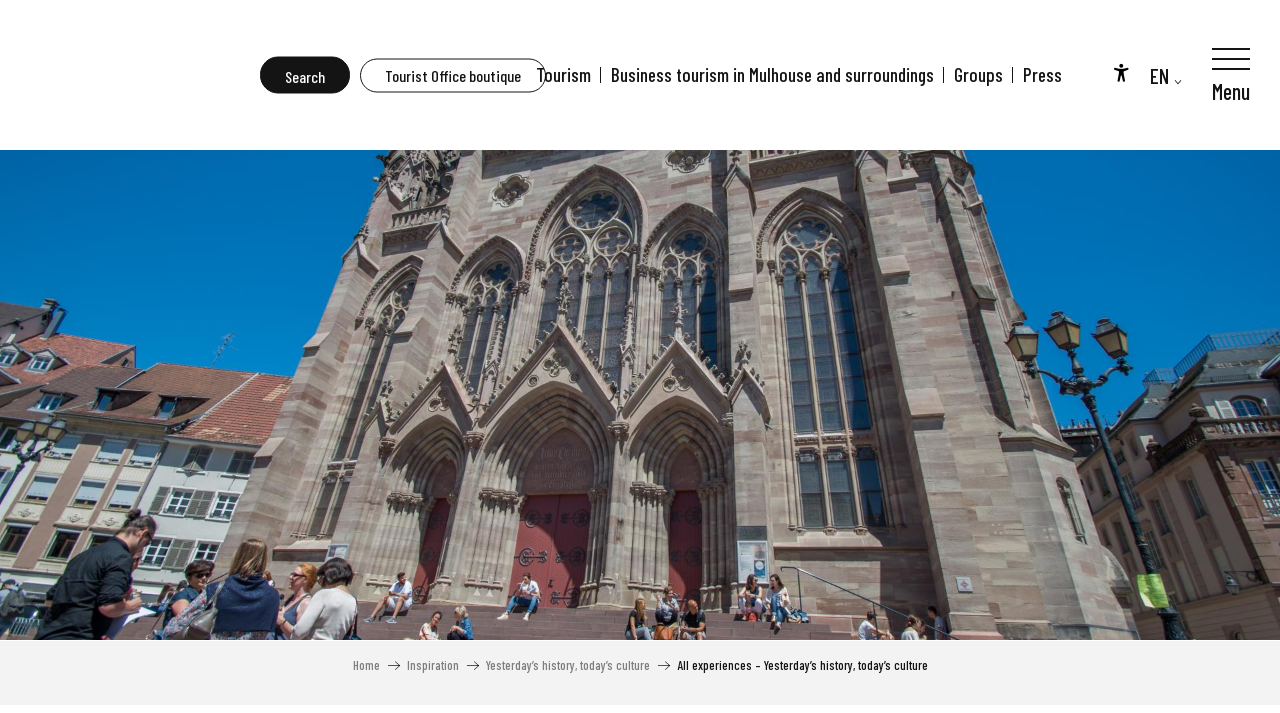

--- FILE ---
content_type: text/html; charset=UTF-8
request_url: https://www.tourisme-mulhouse.com/en/inspiration/yesterdays-history-todays-culture/all-experiences-yesterdays-history-todays-culture/
body_size: 26290
content:
<!doctype html>
<html class="no-js" lang="en-GB"><head><script type="importmap">{"imports":{"jquery":"https:\/\/woody.cloudly.space\/app\/themes\/woody-theme\/src\/lib\/custom\/jquery@3.7.1.min.mjs","highcharts":"https:\/\/woody.cloudly.space\/app\/dist\/mulhouse-tourisme\/addons\/woody-library\/static\/lib\/highcharts-12.1.2\/code\/es-modules\/masters\/highcharts.src.js","woody_library_filter":"https:\/\/woody.cloudly.space\/app\/dist\/mulhouse-tourisme\/addons\/woody-library\/js\/filter.3dd4b7bece.js","woody_library_woody_component":"https:\/\/woody.cloudly.space\/app\/dist\/mulhouse-tourisme\/addons\/woody-library\/js\/modules\/components\/woody-component.f868fc8be0.mjs","woody_library_woody_controller":"https:\/\/woody.cloudly.space\/app\/dist\/mulhouse-tourisme\/addons\/woody-library\/js\/modules\/controllers\/woody-controller.2db0174bdc.mjs","woody_library_summary_map_manager":"https:\/\/woody.cloudly.space\/app\/dist\/mulhouse-tourisme\/addons\/woody-library\/js\/modules\/managers\/summary\/summary-map-manager.84afb4d49a.mjs","woody_library_summary_accordion_manager":"https:\/\/woody.cloudly.space\/app\/dist\/mulhouse-tourisme\/addons\/woody-library\/js\/modules\/managers\/summary\/summary-accordion-manager.9b68213f2a.mjs","woody_library_interactive_svg_component":"https:\/\/woody.cloudly.space\/app\/dist\/mulhouse-tourisme\/addons\/woody-library\/js\/modules\/components\/interactive-svg\/interactive-svg-component.88c1dab784.mjs","woody_library_card_uniq_component":"https:\/\/woody.cloudly.space\/app\/dist\/mulhouse-tourisme\/addons\/woody-library\/js\/modules\/components\/card\/card-uniq-component.c74c472f73.mjs","woody_library_card_toggler_component":"https:\/\/woody.cloudly.space\/app\/dist\/mulhouse-tourisme\/addons\/woody-library\/js\/modules\/components\/card\/card-toggler-component.077fbca673.mjs","woody_library_card_slider_component":"https:\/\/woody.cloudly.space\/app\/dist\/mulhouse-tourisme\/addons\/woody-library\/js\/modules\/components\/card\/card-slider-component.1fcbe821ee.mjs","woody_library_card_map_slider_component":"https:\/\/woody.cloudly.space\/app\/dist\/mulhouse-tourisme\/addons\/woody-library\/js\/modules\/components\/card\/card-map-slider-component.mjs","woody_library_card_map_manager":"https:\/\/woody.cloudly.space\/app\/dist\/mulhouse-tourisme\/addons\/woody-library\/js\/modules\/managers\/card\/card-map-manager.aa96fe0af2.mjs","woody_library_summary_controller":"https:\/\/woody.cloudly.space\/app\/dist\/mulhouse-tourisme\/addons\/woody-library\/js\/modules\/controllers\/summary\/summary-controller.56dc30afe7.mjs","woody_library_focus_controller":"https:\/\/woody.cloudly.space\/app\/dist\/mulhouse-tourisme\/addons\/woody-library\/js\/modules\/controllers\/focus\/focus-controller.779736d3ae.mjs","woody_library_focus_map_controller":"https:\/\/woody.cloudly.space\/app\/dist\/mulhouse-tourisme\/addons\/woody-library\/js\/modules\/controllers\/focus\/focus-map-controller.fa756137c4.mjs","woody_library_focus_svg_controller":"https:\/\/woody.cloudly.space\/app\/dist\/mulhouse-tourisme\/addons\/woody-library\/js\/modules\/controllers\/focus\/focus-svg-controller.e0e66f5917.mjs","woody_library_get_there_link_component":"https:\/\/woody.cloudly.space\/app\/dist\/mulhouse-tourisme\/addons\/woody-library\/js\/modules\/components\/get-there\/get-there-link-component.236c7b036d.mjs","woody_library_reveal_component":"https:\/\/woody.cloudly.space\/app\/dist\/mulhouse-tourisme\/addons\/woody-library\/js\/modules\/components\/reveal\/reveal-component.ae2427d122.mjs","woody_addon_touristicmaps_utils":"https:\/\/woody.cloudly.space\/app\/dist\/mulhouse-tourisme\/addons\/woody-addon-touristicmaps\/js\/utils\/woody-addon-touristicmaps-utils.7b4d5b3788.mjs","woody_addon_touristicmaps_map_manager":"https:\/\/woody.cloudly.space\/app\/dist\/mulhouse-tourisme\/addons\/woody-addon-touristicmaps\/js\/managers\/woody-addon-touristicmaps-map-manager.25def4f386.mjs","woody_addon_touristicmaps_map_component":"https:\/\/woody.cloudly.space\/app\/dist\/mulhouse-tourisme\/addons\/woody-addon-touristicmaps\/js\/components\/woody-addon-touristicmaps-map-component.3be29cb99e.mjs","woody_addon_touristicmaps_map_control":"https:\/\/woody.cloudly.space\/app\/dist\/mulhouse-tourisme\/addons\/woody-addon-touristicmaps\/js\/controls\/woody-addon-touristicmaps-map-control.3ad63029a2.mjs","woody_addon_touristicmaps_center_france_map_control":"https:\/\/woody.cloudly.space\/app\/dist\/mulhouse-tourisme\/addons\/woody-addon-touristicmaps\/js\/controls\/woody-addon-touristicmaps-center-france-map-control.bfd154a095.mjs","woody_addon_touristicmaps_search_city_map_control":"https:\/\/woody.cloudly.space\/app\/dist\/mulhouse-tourisme\/addons\/woody-addon-touristicmaps\/js\/controls\/woody-addon-touristicmaps-search-city-map-control.c837cfe0f5.mjs","woody_hawwwai_itinerary_elevation_chart_component":"https:\/\/woody.cloudly.space\/app\/dist\/mulhouse-tourisme\/addons\/woody-addon-hawwwai\/js\/components\/woody-hawwwai-itinerary-elevation-chart-component.1b7e9b6c9a.mjs","woody_hawwwai_itinerary_reveal_controller":"https:\/\/woody.cloudly.space\/app\/dist\/mulhouse-tourisme\/addons\/woody-addon-hawwwai\/js\/controllers\/woody-hawwwai-itinerary-reveal-controller.2d8a9d49dc.mjs","woody_hawwwai_itinerary_reveal_toggler_controller":"https:\/\/woody.cloudly.space\/app\/dist\/mulhouse-tourisme\/addons\/woody-addon-hawwwai\/js\/controllers\/woody-hawwwai-itinerary-reveal-toggler-controller.26149551a6.mjs","woody_hawwwai_itinerary_pois_controller":"https:\/\/woody.cloudly.space\/app\/dist\/mulhouse-tourisme\/addons\/woody-addon-hawwwai\/js\/controllers\/woody-hawwwai-itinerary-pois-controller.2dce389938.mjs","woody_lib_utils":"https:\/\/woody.cloudly.space\/app\/dist\/mulhouse-tourisme\/addons\/woody-lib-utils\/js\/woody-lib-utils.93266841fa.mjs","woody_addon_search_engine_component":"https:\/\/woody.cloudly.space\/app\/dist\/mulhouse-tourisme\/addons\/woody-addon-search\/js\/components\/woody-addon-search-engine-component.13c21a9e34.mjs","woody_addon_search_main":"https:\/\/woody.cloudly.space\/app\/dist\/mulhouse-tourisme\/addons\/woody-addon-search\/js\/woody-addon-search-main.ea6efe6c6f.mjs","woody_addon_search_engine_input_component":"https:\/\/woody.cloudly.space\/app\/dist\/mulhouse-tourisme\/addons\/woody-addon-search\/js\/components\/woody-addon-search-engine-input-component.1e6a90e877.mjs","woody_addon_search_engine_input_dropdown_component":"https:\/\/woody.cloudly.space\/app\/dist\/mulhouse-tourisme\/addons\/woody-addon-search\/js\/components\/woody-addon-search-engine-input-dropdown-component.c7e89a83ab.mjs","woody_addon_search_engine_filters_component":"https:\/\/woody.cloudly.space\/app\/dist\/mulhouse-tourisme\/addons\/woody-addon-search\/js\/components\/woody-addon-search-engine-filters-component.cc5fa80115.mjs","woody_addon_search_engine_results_component":"https:\/\/woody.cloudly.space\/app\/dist\/mulhouse-tourisme\/addons\/woody-addon-search\/js\/components\/woody-addon-search-engine-results-component.7fe4b9df50.mjs","woody_addon_search_data_controller":"https:\/\/woody.cloudly.space\/app\/dist\/mulhouse-tourisme\/addons\/woody-addon-search\/js\/controllers\/woody-addon-search-data-controller.a95f731a76.mjs","fuse.js":"https:\/\/woody.cloudly.space\/app\/dist\/mulhouse-tourisme\/addons\/woody-addon-search\/static\/js\/fuse-v6.4.1\/fuse.esm.min.js","woody_addon_devtools_main":"https:\/\/woody.cloudly.space\/app\/dist\/mulhouse-tourisme\/addons\/woody-addon-devtools\/js\/woody-addon-devtools-main.5ef617cfdb.mjs","woody_addon_devtools_tools":"https:\/\/woody.cloudly.space\/app\/dist\/mulhouse-tourisme\/addons\/woody-addon-devtools\/js\/woody-addon-devtools-tools.54d58a68c5.mjs","woody_addon_devtools_color_palette":"https:\/\/woody.cloudly.space\/app\/dist\/mulhouse-tourisme\/addons\/woody-addon-devtools\/js\/woody-addon-devtools-color-palette.a8a41da40b.mjs","woody_addon_devtools_style_shift":"https:\/\/woody.cloudly.space\/app\/dist\/mulhouse-tourisme\/addons\/woody-addon-devtools\/js\/woody-addon-devtools-style-shift.c4f6081742.mjs","woody_addon_devtools_fake_touristic_sheet":"https:\/\/woody.cloudly.space\/app\/dist\/mulhouse-tourisme\/addons\/woody-addon-devtools\/js\/woody-addon-devtools-fake-touristic-sheet.2cb516cd17.mjs"}}</script><title>All experiences – Yesterday’s history, today’s culture | Mulhouse Tourist Office</title><script>window.globals={"ancestors":{"chapter1":"Inspiration","chapter2":"Yesterday&8217;s history, today&8217;s culture","chapter3":"All experiences \u2013 Yesterday&8217;s history, today&8217;s culture"},"context":"website","current_lang":"en","current_locale":"en","current_locale_region":"en_GB","env":"prod","languages":["fr","en","de"],"page_type":"basic_page","post_id":8881,"post_image":"https:\/\/www.tourisme-mulhouse.com\/app\/uploads\/mulhouse-tourisme\/2022\/12\/thumbs\/temple-22062018-01-1920x960.jpg","post_title":"All experiences \u2013 Yesterday&8217;s history, today&8217;s culture","post_type":"page","post_modified":"2023-03-30 17:02:09+02:00","site_key":"mulhouse-tourisme","tags":{"places":[],"seasons":[],"themes":[],"targets":[]},"woody_options_pages":{"search_url":8850,"weather_url":0},"search":{"api":{"uri":"https:\/\/api.tourism-system.com\/v2\/woody\/search\/en\/v2","args":{"size":15,"threshold":0.5}}},"tmaps":{"url_api":"https:\/\/api.touristicmaps.com\/lib\/mod.mjs","url_api_lazy":"https:\/\/api.touristicmaps.com\/lib\/lazy.mjs"},"hawwwai":{"sheet_options":{"nearby_distance_max":5000}}}</script><script>(function(e){e.eskalad=e.eskalad?e.eskalad:[],e.eskalad.product="woody",e.eskalad.site_key=e.globals.site_key!==void 0?e.globals.site_key:"empty",e.eskalad.timestamp=l("eskalad_timestamp"),e.eskalad.timestamp==null&&(e.eskalad.timestamp=Math.floor(Date.now()/1e3),s("eskalad_timestamp",e.eskalad.timestamp)),e.eskalad.cid=l("eskalad_cid"),e.eskalad.cid==null&&e.eskalad.timestamp!==void 0&&(e.eskalad.cid=e.eskalad.timestamp,c()),e.eskalad.ga_consent=!0;function c(){e.eskalad.cid.toString().search("\\.")<=0&&fetch("/api/clientid").then(a=>a.json()).then(a=>{a.cid!==void 0&&(e.eskalad.cid=a.cid+"."+e.eskalad.cid,s("eskalad_cid",e.eskalad.cid))}).catch(function(a){console.error("Eskalad fetch: "+a.message)})}function l(a){if(e.localStorage!==void 0&&e.localStorage)try{let t=e.localStorage.getItem(a);return t=t==null||isNaN(t)||t==null||t==""?void 0:t,t}catch(t){console.error(["[ESKALAD]",t])}}function s(a,t){if(e.localStorage!==void 0&&e.localStorage)try{e.localStorage.removeItem(a),e.localStorage.setItem(a,t)}catch(d){console.error(["[ESKALAD]",d])}}})(window);
</script><script src="https://cache.consentframework.com/js/pa/32284/c/1KI36/stub" referrerpolicy="origin" charset="utf-8"></script><script src="https://choices.consentframework.com/js/pa/32284/c/1KI36/cmp" referrerpolicy="origin" charset="utf-8" async></script><script>document.addEventListener("DOMContentLoaded",function(){document.querySelectorAll("a[href='#consentframework'],a[href='#cmp']").forEach(function(e){e.removeAttribute("target");e.setAttribute("href","javascript:window.Sddan.cmp.displayUI();")})});</script><meta name="google-site-verification" content="rxNMI1Xf0IdPug8t3Mo-7NCTPGrQtv-pcrOMH9QR4AA" /><link rel="preconnect" href="https://cache.consentframework.com" crossorigin><link rel="preconnect" href="https://choices.consentframework.com" crossorigin><link rel="preconnect" href="https://fonts.gstatic.com" crossorigin><link rel="preconnect" href="https://fonts.googleapis.com" crossorigin><link rel="preconnect" href="https://www.googletagmanager.com" crossorigin><link rel="preconnect" href="https://woody.cloudly.space" crossorigin><link rel="preconnect" href="https://api.cloudly.space" crossorigin><script>window.dataLayer=window.dataLayer?window.dataLayer:[];window.dataLayer.push({"event":"globals","data":{"env":"prod","site_key":"mulhouse-tourisme","page":{"id_page":8881,"name":"All experiences \u2013 Yesterday&#8217;s history, today&#8217;s culture","page_type":"basic_page","tags":{"places":[],"seasons":[],"themes":[],"targets":[]}},"lang":"en"}});</script><script>(function(w,d,s,l,i) { w[l]=w[l]||[]; w[l].push({ 'gtm.start': new Date().getTime(),event: 'gtm.js' }); var f=d.getElementsByTagName(s)[0], j=d.createElement(s),dl=l!='dataLayer'? '&l='+l:''; j.async=true; j.src='https://www.googletagmanager.com/gtm.js?id='+i+dl; f.parentNode.insertBefore(j,f); })(window,document,'script','dataLayer','GTM-N4HDM97');</script><link rel="canonical" href="https://www.tourisme-mulhouse.com/en/inspiration/yesterdays-history-todays-culture/all-experiences-yesterdays-history-todays-culture/"/><meta charset="UTF-8"/><meta http-equiv="X-UA-Compatible" content="IE=edge"/><meta name="generator" content="Raccourci Agency - WP"/><meta name="viewport" content="width=device-width,initial-scale=1"/><meta name="robots" content="max-snippet:-1, max-image-preview:large, max-video-preview:-1"/><meta property="og:type" content="website"/><meta property="og:url" content="https://www.tourisme-mulhouse.com/en/inspiration/yesterdays-history-todays-culture/all-experiences-yesterdays-history-todays-culture/"/><meta name="twitter:card" content="summary_large_image"/><meta property="og:image" content="https://woody.cloudly.space/app/uploads/mulhouse-tourisme/2022/12/thumbs/temple-22062018-01-1920x960.jpg"/><meta property="twitter:image" content="https://woody.cloudly.space/app/uploads/mulhouse-tourisme/2022/12/thumbs/temple-22062018-01-1920x960.jpg"/><meta property="og:site_name" content="Mulhouse Tourist Office"/><meta property="og:locale" content="en_GB"/><meta property="og:locale:alternate" content="fr_FR"/><meta property="og:locale:alternate" content="de_DE"/><meta name="description" content=""/><meta property="og:title" content="All experiences – Yesterday’s history, today’s culture | Mulhouse Tourist Office"/><meta property="og:description" content=""/><meta name="twitter:title" content="All experiences – Yesterday’s history, today’s culture | Mulhouse Tourist Office"/><meta name="twitter:description" content=""/><script type="application/ld+json" class="woody-schema-graph">{"@context":"https:\/\/schema.org","@graph":[{"@type":"WebSite","url":"https:\/\/www.tourisme-mulhouse.com","name":"Mulhouse Tourist Office","description":"All the information you need to prepare your stay (accommodation \/ food \/ museums \/ nature) in Mulhouse can be found on the website of the Office de Tourisme et des Congr\u00e8s de Mulhouse et sa r\u00e9gion.Tourisme Alsace","potentialAction":[{"@type":"SearchAction","target":"https:\/\/www.tourisme-mulhouse.com\/en\/?query={search_term_string}","query-input":"required name=search_term_string"}]},{"@type":"WebPage","url":"https:\/\/www.tourisme-mulhouse.com\/en\/inspiration\/yesterdays-history-todays-culture\/all-experiences-yesterdays-history-todays-culture\/","headline":"All experiences \u2013 Yesterday\u2019s history, today\u2019s culture | Mulhouse Tourist Office","inLanguage":"en-GB","datePublished":"2023-01-13 17:03:30","dateModified":"2023-03-30 15:02:09","description":"","image":["https:\/\/www.tourisme-mulhouse.com\/app\/uploads\/mulhouse-tourisme\/2022\/12\/thumbs\/temple-22062018-01-1920x960.jpg"]}]}</script><style>img:is([sizes="auto" i], [sizes^="auto," i]) { contain-intrinsic-size: 3000px 1500px }</style><link rel="alternate" href="https://www.tourisme-mulhouse.com/envies/histoire-dhier-culture-daujourdhui/toutes-les-experiences-histoire-dhier-culture-daujourdhui/" hreflang="fr" /><link rel="alternate" href="https://www.tourisme-mulhouse.com/en/inspiration/yesterdays-history-todays-culture/all-experiences-yesterdays-history-todays-culture/" hreflang="en" /><link rel="alternate" href="https://www.tourisme-mulhouse.com/de/wunsche/geschichte-von-gestern-kultur-von-heute/alle-erfahrungen-geschichte-gestern-und-kultur-heute/" hreflang="de" /><script>
window._wpemojiSettings = {"baseUrl":"https:\/\/s.w.org\/images\/core\/emoji\/16.0.1\/72x72\/","ext":".png","svgUrl":"https:\/\/s.w.org\/images\/core\/emoji\/16.0.1\/svg\/","svgExt":".svg","source":{"concatemoji":"https:\/\/www.tourisme-mulhouse.com\/wp\/wp-includes\/js\/wp-emoji-release.min.js?ver=6.8.2"}};
/*! This file is auto-generated */
!function(s,n){var o,i,e;function c(e){try{var t={supportTests:e,timestamp:(new Date).valueOf()};sessionStorage.setItem(o,JSON.stringify(t))}catch(e){}}function p(e,t,n){e.clearRect(0,0,e.canvas.width,e.canvas.height),e.fillText(t,0,0);var t=new Uint32Array(e.getImageData(0,0,e.canvas.width,e.canvas.height).data),a=(e.clearRect(0,0,e.canvas.width,e.canvas.height),e.fillText(n,0,0),new Uint32Array(e.getImageData(0,0,e.canvas.width,e.canvas.height).data));return t.every(function(e,t){return e===a[t]})}function u(e,t){e.clearRect(0,0,e.canvas.width,e.canvas.height),e.fillText(t,0,0);for(var n=e.getImageData(16,16,1,1),a=0;a<n.data.length;a++)if(0!==n.data[a])return!1;return!0}function f(e,t,n,a){switch(t){case"flag":return n(e,"\ud83c\udff3\ufe0f\u200d\u26a7\ufe0f","\ud83c\udff3\ufe0f\u200b\u26a7\ufe0f")?!1:!n(e,"\ud83c\udde8\ud83c\uddf6","\ud83c\udde8\u200b\ud83c\uddf6")&&!n(e,"\ud83c\udff4\udb40\udc67\udb40\udc62\udb40\udc65\udb40\udc6e\udb40\udc67\udb40\udc7f","\ud83c\udff4\u200b\udb40\udc67\u200b\udb40\udc62\u200b\udb40\udc65\u200b\udb40\udc6e\u200b\udb40\udc67\u200b\udb40\udc7f");case"emoji":return!a(e,"\ud83e\udedf")}return!1}function g(e,t,n,a){var r="undefined"!=typeof WorkerGlobalScope&&self instanceof WorkerGlobalScope?new OffscreenCanvas(300,150):s.createElement("canvas"),o=r.getContext("2d",{willReadFrequently:!0}),i=(o.textBaseline="top",o.font="600 32px Arial",{});return e.forEach(function(e){i[e]=t(o,e,n,a)}),i}function t(e){var t=s.createElement("script");t.src=e,t.defer=!0,s.head.appendChild(t)}"undefined"!=typeof Promise&&(o="wpEmojiSettingsSupports",i=["flag","emoji"],n.supports={everything:!0,everythingExceptFlag:!0},e=new Promise(function(e){s.addEventListener("DOMContentLoaded",e,{once:!0})}),new Promise(function(t){var n=function(){try{var e=JSON.parse(sessionStorage.getItem(o));if("object"==typeof e&&"number"==typeof e.timestamp&&(new Date).valueOf()<e.timestamp+604800&&"object"==typeof e.supportTests)return e.supportTests}catch(e){}return null}();if(!n){if("undefined"!=typeof Worker&&"undefined"!=typeof OffscreenCanvas&&"undefined"!=typeof URL&&URL.createObjectURL&&"undefined"!=typeof Blob)try{var e="postMessage("+g.toString()+"("+[JSON.stringify(i),f.toString(),p.toString(),u.toString()].join(",")+"));",a=new Blob([e],{type:"text/javascript"}),r=new Worker(URL.createObjectURL(a),{name:"wpTestEmojiSupports"});return void(r.onmessage=function(e){c(n=e.data),r.terminate(),t(n)})}catch(e){}c(n=g(i,f,p,u))}t(n)}).then(function(e){for(var t in e)n.supports[t]=e[t],n.supports.everything=n.supports.everything&&n.supports[t],"flag"!==t&&(n.supports.everythingExceptFlag=n.supports.everythingExceptFlag&&n.supports[t]);n.supports.everythingExceptFlag=n.supports.everythingExceptFlag&&!n.supports.flag,n.DOMReady=!1,n.readyCallback=function(){n.DOMReady=!0}}).then(function(){return e}).then(function(){var e;n.supports.everything||(n.readyCallback(),(e=n.source||{}).concatemoji?t(e.concatemoji):e.wpemoji&&e.twemoji&&(t(e.twemoji),t(e.wpemoji)))}))}((window,document),window._wpemojiSettings);
</script><link rel='preload' as='style' onload='this.onload=null;this.rel="stylesheet"' id='addon-search-stylesheet-css' href='https://woody.cloudly.space/app/dist/mulhouse-tourisme/addons/woody-addon-search/css/woody-addon-search.3c0e3d2c84.css?ver=3.1.35' media='screen' /><noscript><link rel='stylesheet' id='addon-search-stylesheet-css' href='https://woody.cloudly.space/app/dist/mulhouse-tourisme/addons/woody-addon-search/css/woody-addon-search.3c0e3d2c84.css?ver=3.1.35' media='screen' /></noscript><link rel='preload' as='style' onload='this.onload=null;this.rel="stylesheet"' id='addon-touristicmaps-stylesheet-css' href='https://woody.cloudly.space/app/dist/mulhouse-tourisme/addons/woody-addon-touristicmaps/css/woody-addon-touristicmaps.42aea2a6d2.css?ver=2.0.19' media='all' /><noscript><link rel='stylesheet' id='addon-touristicmaps-stylesheet-css' href='https://woody.cloudly.space/app/dist/mulhouse-tourisme/addons/woody-addon-touristicmaps/css/woody-addon-touristicmaps.42aea2a6d2.css?ver=2.0.19' media='all' /></noscript><link rel='stylesheet' id='access-config-stylesheet-css' href='https://woody.cloudly.space/app/dist/mulhouse-tourisme/addons/woody-addon-accessibility/css/accessconfig.8a6ef5d070.css?ver=1.0.11' media='all' /><link rel='preload' as='style' onload='this.onload=null;this.rel="stylesheet"' id='addon-hawwwai-stylesheet-css' href='https://woody.cloudly.space/app/dist/mulhouse-tourisme/addons/woody-addon-hawwwai/css/front/woody-addon-hawwwai.ebf78ef83d.css?ver=3.4.109' media='all' /><noscript><link rel='stylesheet' id='addon-hawwwai-stylesheet-css' href='https://woody.cloudly.space/app/dist/mulhouse-tourisme/addons/woody-addon-hawwwai/css/front/woody-addon-hawwwai.ebf78ef83d.css?ver=3.4.109' media='all' /></noscript><link rel='preload' as='style' onload='this.onload=null;this.rel="stylesheet"' id='addon-hawwwai-stylesheet-iti-css' href='https://woody.cloudly.space/app/dist/mulhouse-tourisme/addons/woody-addon-hawwwai/css/front/woody-addon-hawwwai-iti.551a3c1b6d.css?ver=3.4.109' media='all' /><noscript><link rel='stylesheet' id='addon-hawwwai-stylesheet-iti-css' href='https://woody.cloudly.space/app/dist/mulhouse-tourisme/addons/woody-addon-hawwwai/css/front/woody-addon-hawwwai-iti.551a3c1b6d.css?ver=3.4.109' media='all' /></noscript><link rel='stylesheet' id='swiper-style-main-css' href='https://woody.cloudly.space/app/dist/mulhouse-tourisme/static/swiper/swiper-bundle.min.css?ver=12.0.2' media='screen' /><link rel='preload' as='style' onload='this.onload=null;this.rel="stylesheet"' id='google-font-abril-fatface-css' href='https://fonts.googleapis.com/css?family=Abril%20Fatface' media='all' /><noscript><link rel='stylesheet' id='google-font-abril-fatface-css' href='https://fonts.googleapis.com/css?family=Abril%20Fatface' media='all' /></noscript><link rel='preload' as='style' onload='this.onload=null;this.rel="stylesheet"' id='google-font-barlow-condensed300500700-css' href='https://fonts.googleapis.com/css?family=Barlow%20Condensed:300,500,700' media='all' /><noscript><link rel='stylesheet' id='google-font-barlow-condensed300500700-css' href='https://fonts.googleapis.com/css?family=Barlow%20Condensed:300,500,700' media='all' /></noscript><link rel='stylesheet' id='main-stylesheet-chunk-0-css' href='https://woody.cloudly.space/app/dist/mulhouse-tourisme/css/main_tourism_chunk_1.c9bf3cd022.css' media='screen' /><link rel='stylesheet' id='main-stylesheet-chunk-1-css' href='https://woody.cloudly.space/app/dist/mulhouse-tourisme/css/main_tourism_chunk_2.01b60fde2a.css' media='screen' /><link rel='stylesheet' id='main-stylesheet-chunk-2-css' href='https://woody.cloudly.space/app/dist/mulhouse-tourisme/css/main_tourism_chunk_3.ee3f56497c.css' media='screen' /><link rel='preload' as='style' onload='this.onload=null;this.rel="stylesheet"' id='wicon-stylesheet-css' href='https://woody.cloudly.space/app/dist/mulhouse-tourisme/css/wicon.86e4ebfb55.css' media='screen' /><noscript><link rel='stylesheet' id='wicon-stylesheet-css' href='https://woody.cloudly.space/app/dist/mulhouse-tourisme/css/wicon.86e4ebfb55.css' media='screen' /></noscript><link rel='stylesheet' id='print-stylesheet-css' href='https://woody.cloudly.space/app/dist/mulhouse-tourisme/css/print.f6f47df82d.css' media='print' /><script defer src="https://woody.cloudly.space/app/dist/mulhouse-tourisme/addons/woody-addon-search/js/woody-addon-search.3155b7e4dc.js?ver=3.1.35" id="addon-search-javascripts-js"></script><script defer src="https://woody.cloudly.space/app/themes/woody-theme/src/js/static/obf.min.js?ver=2.3.179" id="obf-js"></script><script defer src="https://woody.cloudly.space/app/dist/mulhouse-tourisme/addons/woody-addon-eskalad/js/events/eskalad.c2bde38840.js?ver=6.3.3" id="woody-addon-eskalad-js"></script><script defer src="https://woody.cloudly.space/app/dist/mulhouse-tourisme/addons/woody-addon-eskalad/js/events/eskalad-page.5d2af865c3.js?ver=6.3.3" id="woody-addon-eskalad-page-js"></script><script defer src="https://woody.cloudly.space/app/dist/mulhouse-tourisme/addons/woody-addon-accessibility/js/accessconfig.e8abd16e72.js?ver=1.0.11" id="access-config-js"></script><script id="jquery-js-before">
window.siteConfig = {"site_key":"mulhouse-tourisme","login":"public_mulhouse-tourisme_website","password":"a1dc276623df525f0d2273cef8767e77","token":"ZGQyYzhiZDE1ODg1OkZCRlFEMUVCTzF4QVZGQmFFUmRYVGt3TkVVTmNTMVZRT3hOWEFVc0xFRlE9OkJWVldBQXBWVWdjSEMxeFRVVllIQlFnR1ZnTUNDMXRRQWx3RlZROEhVd1k9","mapProviderKeys":{"otmKey":"08239b83e931fbb0f93d3dcbf042395bba5fdddced1543a0b50c1dae85fc4978","gmKey":"AIzaSyBMx446Q--mQj9mzuZhb7BGVDxac6NfFYc"},"api_url":"https:\/\/api.tourism-system.com","api_render_url":"https:\/\/api.tourism-system.com","current_lang":"en","current_season":null,"languages":["fr","en","de"]};
window.useLeafletLibrary=1;window.DrupalAngularConfig=window.DrupalAngularConfig || {};window.DrupalAngularConfig.mapProviderKeys={"otmKey":"08239b83e931fbb0f93d3dcbf042395bba5fdddced1543a0b50c1dae85fc4978","gmKey":"AIzaSyBMx446Q--mQj9mzuZhb7BGVDxac6NfFYc"};
</script><script type="module" src="https://woody.cloudly.space/app/themes/woody-theme/src/lib/custom/jquery@3.7.1.min.mjs" id="jquery-js"></script><script defer src="https://woody.cloudly.space/app/themes/woody-theme/src/lib/custom/moment-with-locales@2.22.2.min.js" id="jsdelivr_moment-js"></script><script id="woody-addon-hawwwai-sheet-js-extra">
var __hw = {"SECTIONS.TOURISM.SHEET.PERIODS.TODAY":"Today","SECTIONS.TOURISM.SHEET.PERIODS.HAPPENING":"Happening","SECTIONS.TOURISM.SHEET.PERIODS.ENDED":"Over","SECTIONS.TOURISM.SHEET.PERIODS.ENDED_FOR_TODAY":"Over for today","SECTIONS.TOURISM.SHEET.PERIODS.FROM_TODAY":"From today ","SECTIONS.TOURISM.SHEET.PERIODS.FROM":"From","SECTIONS.TOURISM.SHEET.PERIODS.UNTIL_TODAY":"until today","SECTIONS.TOURISM.SHEET.PERIODS.TO":"to","SECTIONS.TOURISM.SHEET.PERIODS.UNTIL":"until","SECTIONS.TOURISM.SHEET.PERIODS.UNTIL_LONG":"until","SECTIONS.TOURISM.SHEET.PERIODS.ON":"On","SECTIONS.TOURISM.SHEET.PERIODS.OPENED":"Open","SECTIONS.TOURISM.SHEET.PERIODS.CLOSED":"Closed","SECTIONS.TOURISM.SHEET.PERIODS.CLOSEDFORTODAY":"Closed for today","SECTIONS.TOURISM.SHEET.PERIODS.UNDEFINED":"Unresolved hours","SECTIONS.TOURISM.SHEET.PERIODS.NOW":"Now","GLOBAL.TIMES.TO":"To"};
</script><script type="module" src="https://woody.cloudly.space/app/dist/mulhouse-tourisme/addons/woody-addon-hawwwai/js/woody-addon-hawwwai-sheet.8b4192203b.mjs?ver=3.4.109" id="woody-addon-hawwwai-sheet-js"></script><script defer src="https://woody.cloudly.space/app/dist/mulhouse-tourisme/static/swiper/swiper-bundle.min.js?ver=12.0.2" id="jsdelivr_swiper-js"></script><script defer src="https://woody.cloudly.space/app/themes/woody-theme/src/lib/npm/flatpickr/dist/flatpickr.min.js?ver=4.5.7" id="jsdelivr_flatpickr-js"></script><script defer src="https://woody.cloudly.space/app/themes/woody-theme/src/lib/npm/flatpickr/dist/l10n/default.js?ver=4.5.7" id="jsdelivr_flatpickr_l10n-js"></script><script defer src="https://woody.cloudly.space/app/themes/woody-theme/src/lib/custom/nouislider@10.1.0.min.js" id="jsdelivr_nouislider-js"></script><script defer src="https://woody.cloudly.space/app/themes/woody-theme/src/lib/custom/lazysizes@4.1.2.min.js" id="jsdelivr_lazysizes-js"></script><script defer src="https://woody.cloudly.space/app/themes/woody-theme/src/lib/custom/moment-timezone-with-data.min.js" id="jsdelivr_moment_tz-js"></script><script defer src="https://woody.cloudly.space/app/themes/woody-theme/src/lib/custom/js.cookie@2.2.1.min.js" id="jsdelivr_jscookie-js"></script><script defer src="https://woody.cloudly.space/app/themes/woody-theme/src/lib/custom/rellax@1.10.1.min.js" id="jsdelivr_rellax-js"></script><script defer src="https://woody.cloudly.space/app/themes/woody-theme/src/lib/custom/iframeResizer@4.3.7.min.js?ver=4.3.7" id="jsdelivr_iframeresizer-js"></script><script defer src="https://woody.cloudly.space/app/themes/woody-theme/src/lib/npm/plyr/dist/plyr.min.js?ver=3.6.8" id="jsdelivr_plyr-js"></script><script defer src="https://woody.cloudly.space/wp/wp-includes/js/dist/hooks.min.js?ver=4d63a3d491d11ffd8ac6" id="wp-hooks-js"></script><script defer src="https://woody.cloudly.space/wp/wp-includes/js/dist/i18n.min.js?ver=5e580eb46a90c2b997e6" id="wp-i18n-js"></script><script defer src="https://woody.cloudly.space/app/themes/woody-theme/src/js/static/i18n-ltr.min.js?ver=2.3.179" id="wp-i18n-ltr-js"></script><script id="main-modules-js-extra">
var WoodyMainJsModules = {"jquery":{"path":"https:\/\/www.tourisme-mulhouse.com\/app\/themes\/woody-theme\/src\/lib\/custom\/jquery@3.7.1.min.mjs"},"highcharts":{"path":"https:\/\/www.tourisme-mulhouse.com\/app\/dist\/mulhouse-tourisme\/addons\/woody-library\/static\/lib\/highcharts-12.1.2\/code\/es-modules\/masters\/highcharts.src.js"},"woody_library_filter":{"path":"https:\/\/www.tourisme-mulhouse.com\/app\/dist\/mulhouse-tourisme\/addons\/woody-library\/js\/filter.3dd4b7bece.js"},"woody_library_woody_component":{"path":"https:\/\/www.tourisme-mulhouse.com\/app\/dist\/mulhouse-tourisme\/addons\/woody-library\/js\/modules\/components\/woody-component.f868fc8be0.mjs"},"woody_library_woody_controller":{"path":"https:\/\/www.tourisme-mulhouse.com\/app\/dist\/mulhouse-tourisme\/addons\/woody-library\/js\/modules\/controllers\/woody-controller.2db0174bdc.mjs"},"woody_library_summary_map_manager":{"path":"https:\/\/www.tourisme-mulhouse.com\/app\/dist\/mulhouse-tourisme\/addons\/woody-library\/js\/modules\/managers\/summary\/summary-map-manager.84afb4d49a.mjs"},"woody_library_summary_accordion_manager":{"path":"https:\/\/www.tourisme-mulhouse.com\/app\/dist\/mulhouse-tourisme\/addons\/woody-library\/js\/modules\/managers\/summary\/summary-accordion-manager.9b68213f2a.mjs"},"woody_library_interactive_svg_component":{"path":"https:\/\/www.tourisme-mulhouse.com\/app\/dist\/mulhouse-tourisme\/addons\/woody-library\/js\/modules\/components\/interactive-svg\/interactive-svg-component.88c1dab784.mjs","component":"woody-interactive-svg"},"woody_library_card_uniq_component":{"path":"https:\/\/www.tourisme-mulhouse.com\/app\/dist\/mulhouse-tourisme\/addons\/woody-library\/js\/modules\/components\/card\/card-uniq-component.c74c472f73.mjs","component":"woody-card-uniq"},"woody_library_card_toggler_component":{"path":"https:\/\/www.tourisme-mulhouse.com\/app\/dist\/mulhouse-tourisme\/addons\/woody-library\/js\/modules\/components\/card\/card-toggler-component.077fbca673.mjs","component":"woody-card-toggler"},"woody_library_card_slider_component":{"path":"https:\/\/www.tourisme-mulhouse.com\/app\/dist\/mulhouse-tourisme\/addons\/woody-library\/js\/modules\/components\/card\/card-slider-component.1fcbe821ee.mjs","component":"woody-card-slider"},"woody_library_card_map_slider_component":{"path":"https:\/\/www.tourisme-mulhouse.com\/app\/dist\/mulhouse-tourisme\/addons\/woody-library\/js\/modules\/components\/card\/card-map-slider-component.mjs","component":"woody-card-map-slider"},"woody_library_card_map_manager":{"path":"https:\/\/www.tourisme-mulhouse.com\/app\/dist\/mulhouse-tourisme\/addons\/woody-library\/js\/modules\/managers\/card\/card-map-manager.aa96fe0af2.mjs"},"woody_library_summary_controller":{"path":"https:\/\/www.tourisme-mulhouse.com\/app\/dist\/mulhouse-tourisme\/addons\/woody-library\/js\/modules\/controllers\/summary\/summary-controller.56dc30afe7.mjs","controller":"woody_library_summary_controller"},"woody_library_focus_controller":{"path":"https:\/\/www.tourisme-mulhouse.com\/app\/dist\/mulhouse-tourisme\/addons\/woody-library\/js\/modules\/controllers\/focus\/focus-controller.779736d3ae.mjs","controller":"woody_library_focus_controller"},"woody_library_focus_map_controller":{"path":"https:\/\/www.tourisme-mulhouse.com\/app\/dist\/mulhouse-tourisme\/addons\/woody-library\/js\/modules\/controllers\/focus\/focus-map-controller.fa756137c4.mjs","controller":"woody_library_focus_map_controller"},"woody_library_focus_svg_controller":{"path":"https:\/\/www.tourisme-mulhouse.com\/app\/dist\/mulhouse-tourisme\/addons\/woody-library\/js\/modules\/controllers\/focus\/focus-svg-controller.e0e66f5917.mjs","controller":"woody_library_focus_svg_controller"},"woody_library_get_there_link_component":{"path":"https:\/\/www.tourisme-mulhouse.com\/app\/dist\/mulhouse-tourisme\/addons\/woody-library\/js\/modules\/components\/get-there\/get-there-link-component.236c7b036d.mjs","component":"woody-get-there-link"},"woody_library_reveal_component":{"path":"https:\/\/www.tourisme-mulhouse.com\/app\/dist\/mulhouse-tourisme\/addons\/woody-library\/js\/modules\/components\/reveal\/reveal-component.ae2427d122.mjs","component":"woody-reveal"},"woody_addon_touristicmaps_utils":{"path":"https:\/\/www.tourisme-mulhouse.com\/app\/dist\/mulhouse-tourisme\/addons\/woody-addon-touristicmaps\/js\/utils\/woody-addon-touristicmaps-utils.7b4d5b3788.mjs"},"woody_addon_touristicmaps_map_manager":{"path":"https:\/\/www.tourisme-mulhouse.com\/app\/dist\/mulhouse-tourisme\/addons\/woody-addon-touristicmaps\/js\/managers\/woody-addon-touristicmaps-map-manager.25def4f386.mjs"},"woody_addon_touristicmaps_map_component":{"path":"https:\/\/www.tourisme-mulhouse.com\/app\/dist\/mulhouse-tourisme\/addons\/woody-addon-touristicmaps\/js\/components\/woody-addon-touristicmaps-map-component.3be29cb99e.mjs","component":"woody-map"},"woody_addon_touristicmaps_map_control":{"path":"https:\/\/www.tourisme-mulhouse.com\/app\/dist\/mulhouse-tourisme\/addons\/woody-addon-touristicmaps\/js\/controls\/woody-addon-touristicmaps-map-control.3ad63029a2.mjs"},"woody_addon_touristicmaps_center_france_map_control":{"path":"https:\/\/www.tourisme-mulhouse.com\/app\/dist\/mulhouse-tourisme\/addons\/woody-addon-touristicmaps\/js\/controls\/woody-addon-touristicmaps-center-france-map-control.bfd154a095.mjs"},"woody_addon_touristicmaps_search_city_map_control":{"path":"https:\/\/www.tourisme-mulhouse.com\/app\/dist\/mulhouse-tourisme\/addons\/woody-addon-touristicmaps\/js\/controls\/woody-addon-touristicmaps-search-city-map-control.c837cfe0f5.mjs"},"woody_hawwwai_itinerary_elevation_chart_component":{"path":"https:\/\/www.tourisme-mulhouse.com\/app\/dist\/mulhouse-tourisme\/addons\/woody-addon-hawwwai\/js\/components\/woody-hawwwai-itinerary-elevation-chart-component.1b7e9b6c9a.mjs","component":"woody-hawwwai-itinerary-elevation-chart"},"woody_hawwwai_itinerary_reveal_controller":{"path":"https:\/\/www.tourisme-mulhouse.com\/app\/dist\/mulhouse-tourisme\/addons\/woody-addon-hawwwai\/js\/controllers\/woody-hawwwai-itinerary-reveal-controller.2d8a9d49dc.mjs","controller":"woody_hawwwai_itinerary_reveal_controller"},"woody_hawwwai_itinerary_reveal_toggler_controller":{"path":"https:\/\/www.tourisme-mulhouse.com\/app\/dist\/mulhouse-tourisme\/addons\/woody-addon-hawwwai\/js\/controllers\/woody-hawwwai-itinerary-reveal-toggler-controller.26149551a6.mjs","controller":"woody_hawwwai_itinerary_reveal_toggler_controller"},"woody_hawwwai_itinerary_pois_controller":{"path":"https:\/\/www.tourisme-mulhouse.com\/app\/dist\/mulhouse-tourisme\/addons\/woody-addon-hawwwai\/js\/controllers\/woody-hawwwai-itinerary-pois-controller.2dce389938.mjs","controller":"woody_hawwwai_itinerary_pois_controller"}};
</script><script type="module" src="https://woody.cloudly.space/app/dist/mulhouse-tourisme/addons/woody-library/js/modules/main.9a249a7be1.mjs" id="main-modules-js"></script><script type="module" src="https://woody.cloudly.space/app/dist/mulhouse-tourisme/js/main.01c57258d4.mjs" id="main-javascripts-js"></script><link rel="icon" type="image/x-icon" href="https://woody.cloudly.space/app/dist/mulhouse-tourisme/favicon/favicon/favicon.afa7abc808.ico"><link rel="icon" type="image/png" sizes="16x16" href="https://woody.cloudly.space/app/dist/mulhouse-tourisme/favicon/favicon/favicon-16x16.171472942b.png"><link rel="icon" type="image/png" sizes="32x32" href="https://woody.cloudly.space/app/dist/mulhouse-tourisme/favicon/favicon/favicon-32x32.77128021f6.png"><link rel="icon" type="image/png" sizes="48x48" href="https://woody.cloudly.space/app/dist/mulhouse-tourisme/favicon/favicon/favicon-48x48.e529551d54.png"><link rel="apple-touch-icon" sizes="57x57" href="https://woody.cloudly.space/app/dist/mulhouse-tourisme/favicon/favicon/apple-touch-icon-57x57.c247e0ded6.png"><link rel="apple-touch-icon" sizes="60x60" href="https://woody.cloudly.space/app/dist/mulhouse-tourisme/favicon/favicon/apple-touch-icon-60x60.72ed9e0092.png"><link rel="apple-touch-icon" sizes="72x72" href="https://woody.cloudly.space/app/dist/mulhouse-tourisme/favicon/favicon/apple-touch-icon-72x72.2765b213bd.png"><link rel="apple-touch-icon" sizes="76x76" href="https://woody.cloudly.space/app/dist/mulhouse-tourisme/favicon/favicon/apple-touch-icon-76x76.56993d92c9.png"><link rel="apple-touch-icon" sizes="114x114" href="https://woody.cloudly.space/app/dist/mulhouse-tourisme/favicon/favicon/apple-touch-icon-114x114.905a165970.png"><link rel="apple-touch-icon" sizes="120x120" href="https://woody.cloudly.space/app/dist/mulhouse-tourisme/favicon/favicon/apple-touch-icon-120x120.062aba4939.png"><link rel="apple-touch-icon" sizes="144x144" href="https://woody.cloudly.space/app/dist/mulhouse-tourisme/favicon/favicon/apple-touch-icon-144x144.dfdd583391.png"><link rel="apple-touch-icon" sizes="152x152" href="https://woody.cloudly.space/app/dist/mulhouse-tourisme/favicon/favicon/apple-touch-icon-152x152.47eb268c85.png"><link rel="apple-touch-icon" sizes="167x167" href="https://woody.cloudly.space/app/dist/mulhouse-tourisme/favicon/favicon/apple-touch-icon-167x167.a3da872032.png"><link rel="apple-touch-icon" sizes="180x180" href="https://woody.cloudly.space/app/dist/mulhouse-tourisme/favicon/favicon/apple-touch-icon-180x180.8c48ab21f1.png"><link rel="apple-touch-icon" sizes="1024x1024" href="https://woody.cloudly.space/app/dist/mulhouse-tourisme/favicon/favicon/apple-touch-icon-1024x1024.ccdcf8feb7.png"></head><body class="wp-singular page-template-default page page-id-8881 page-child parent-pageid-8879 wp-theme-woody-theme wp-child-theme-mulhouse-tourisme menus-v2 prod woodypage-basic_page has-hero has-blocks-hero-tpl_01">
            <noscript><iframe src="https://www.googletagmanager.com/ns.html?id=GTM-N4HDM97" height="0" width="0" style="display:none;visibility:hidden"></iframe></noscript>
        
            
    
    <div class="main-wrapper flex-container flex-dir-column">
                                <div class="woody-component-headnavs">
    
    <a href="#" class="screen-reader-text skip-link woody-component-button primary normal" aria-label="Aller directement au contenu principal de la page">
     <span class="button-label"> Aller au contenu principal</span>
    </a>

    
                        <ul class="tools list-unstyled flex-container align-middle">
                                                                                        <li class="button-tool">
                                                                    <a class="no-ext button primary button-mobile-link" href="https://boutique.tourisme-mulhouse.com/en" target="_blank" title="Tourist Office boutique" >
                                                                                                                            <span>Tourist Office boutique</span>
                                                                            </a>
                                                            </li>
                                                                                                <li class="access-tool"><div class="woody-component-accessibility-block" id="accessconfig" data-accessconfig-params='{ "Prefix": "a42-ac", "ContainerClass": "accessconfig-reveal", "ModalCloseButton": "", "ModalTitle": "", "FormFieldset": "", "FormFieldsetLegend": "", "FormRadio" : ""}'>
    <button aria-label="Accessibilité" title="Accessibilité" data-accessconfig-button="true" class="accessconfig-button wicon wicon-103-accessibilite">
        <span class="show-for-sr">Accessibilité</span>
    </button>
</div>
</li>
                                                                                    <li class="search-tool"><div class="search-toggler-wrapper woody-component-esSearch-block">
    <span role="button" aria-label="Search" class="esSearch-button results-toggler" data-label="Search" title="Search" tabindex="0">
        <span class="wicon wicon-053-loupe-par-defaut search-icon"></span>
        <span class="button-label" data-label="Search"></span>
    </span>
</div>
</li>
                                                    <li class="lang_switcher-tool"><div class="woody-lang_switcher woody-lang_switcher-dropdown tpl_02" data-label="Language"><div class="lang_switcher-dropdown" data-label="Language"><div class="lang_switcher-button lang_switcher-dropdown-trigger" tabindex="0"><div class="en" data-lang="en">en</div></div><div class="lang_switcher-dropdown-content" id="lang-switcher-dropdown" data-auto-focus="true"><ul class="lang_switcher-langs list-unstyled"><li class="lang_switcher-item fr" data-lang="fr"><a href="https://www.tourisme-mulhouse.com/envies/histoire-dhier-culture-daujourdhui/toutes-les-experiences-histoire-dhier-culture-daujourdhui/" target="_self" title="Français"><span class="lang_flag fr">fr</span></a></li><li class="lang_switcher-item de" data-lang="de"><a href="https://www.tourisme-mulhouse.com/de/wunsche/geschichte-von-gestern-kultur-von-heute/alle-erfahrungen-geschichte-gestern-und-kultur-heute/" target="_self" title="Deutsch"><span class="lang_flag de">de</span></a></li></ul></div></div></div></li>
                                            </ul>
            
    
<div class="topheader">
    <ul class="topheader-list cell flex-container align-right list-unstyled">
                <li class="topheader-list__element">
            <a class="topheader-list__element-link" href="https://www.tourisme-mulhouse.com/en/" target="_self">
                Tourism
            </a>
        </li>
                <li class="topheader-list__element">
            <a class="topheader-list__element-link" href="https://www.tourisme-mulhouse.com/en/business-tourism-in-mulhouse-and-surroundings/" target="_self">
                Business tourism in Mulhouse and surroundings
            </a>
        </li>
                <li class="topheader-list__element">
            <a class="topheader-list__element-link" href="https://www.tourisme-mulhouse.com/en/groups/" target="_self">
                Groups
            </a>
        </li>
                <li class="topheader-list__element">
            <a class="topheader-list__element-link" href="https://www.tourisme-mulhouse.com/en/press/" target="_self">
                Press
            </a>
        </li>
            </ul>
</div>


            <header role="banner" class="woody-component-header menus-v2 site-header woody-burger" >
    <div class="main-menu-wrapper flex-container align-middle">

                    <button class="menu-icon" data-toggle="main-menu" type="button" aria-label="Ouvrir/Fermer le menu principal" aria-controls="main-menu"><div class="title-bar-title" title="Go to main menu"><span class="menu-btn-title" data-menu-close="Menu" data-menu-open="Close">Menu</span></div><div class="menu-icon-bars-wrapper"><div class="menu-icon-bar top"></div><div class="menu-icon-bar middle middle-one"></div><div class="menu-icon-bar middle middle-two"></div><div class="menu-icon-bar bottom"></div></div></button>            <div class="is-brand-logo  ">
    <a class="menuLogo" href="https://www.tourisme-mulhouse.com/en/" target="_self" data-post-id="0">
        <span class="no-visible-text menu-logo-site-name isAbs">Mulhouse Tourist Office</span>
        <span class="brand-logo"><img class="lazyload a42-ac-replace-img" src="https://woody.cloudly.space/app/themes/mulhouse-tourisme/logo_AAMSA.png" alt="Logo Mulhouse"></span>
    </a>
</div>

            
                    
        <nav role="navigation" class="top-bar title-bar sliding-menu" id="main-menu">
            <ul class="main-menu-list flex-container vertical flex-dir-column">
                                                        <li class="menu-item is-submenu-parent is-active" role="button">
                        <a class="menuLink" href="https://www.tourisme-mulhouse.com/en/inspiration/" target="_self" data-post-id="8857">
                                                                                                                                                <span class="menuLink-title">Be inspired</span>
                                                        
                                                    </a>
                                                    <div class="submenu-wrapper" aria-expanded="false">
                                
                                <ul class="submenu-grid one-by-one " data-link-parent="8857" data-title="Be inspired" role="menu">
                                                                            
<li class="submenu-block submenu-block-links-list tpl_01 align-center " data-position="grid-col-start-3 grid-col-end-5 grid-row-start-1 grid-row-end-13" role="menuitem" aria-label="menuitem">
    
        <div class="submenu-block-header text-left submenu-item-delay">
                    <span class="submenu-block-title">
                                According to your wishes
            </span>
            </div>
    <ul class="submenu-block-content justify-items-left" data-columns="1cols" role="menu">
                    <li class="submenu-item submenu-item-delay">
            <a href="https://www.tourisme-mulhouse.com/en/inspiration/christmas-atmosphere/" target="_self" data-post-id="8859" aria-label="Christmas mood" role="menuitem">
                 <div class="submenu-titles"><div class="submenu-texts flex-container align-middle"><span class="submenu-title">Christmas mood</span></div></div>            </a>
        </li>
            <li class="submenu-item submenu-item-delay">
            <a href="https://www.tourisme-mulhouse.com/en/inspiration/gourmet-stroll/" target="_self" data-post-id="8867" aria-label="Gourmet stroll" role="menuitem">
                 <div class="submenu-titles"><div class="submenu-texts flex-container align-middle"><span class="submenu-title">Gourmet stroll</span></div></div>            </a>
        </li>
            <li class="submenu-item submenu-item-delay">
            <a href="https://www.tourisme-mulhouse.com/en/inspiration/mulhouse-in-the-heart-of-3-countries/" target="_self" data-post-id="8883" aria-label="Mulhouse in the heart of 3 countries" role="menuitem">
                 <div class="submenu-titles"><div class="submenu-texts flex-container align-middle"><span class="submenu-title">Mulhouse in the heart of 3 countries</span></div></div>            </a>
        </li>
            <li class="submenu-item submenu-item-delay">
            <a href="https://www.tourisme-mulhouse.com/en/inspiration/mulhouse-festive/" target="_self" data-post-id="8863" aria-label="Mulhouse, a festive city" role="menuitem">
                 <div class="submenu-titles"><div class="submenu-texts flex-container align-middle"><span class="submenu-title">Mulhouse, a festive city</span></div></div>            </a>
        </li>
            <li class="submenu-item submenu-item-delay">
            <a href="https://www.tourisme-mulhouse.com/en/inspiration/so-close-to-nature/" target="_self" data-post-id="8871" aria-label="So close to nature" role="menuitem">
                 <div class="submenu-titles"><div class="submenu-texts flex-container align-middle"><span class="submenu-title">So close to nature</span></div></div>            </a>
        </li>
            <li class="submenu-item submenu-item-delay">
            <a href="https://www.tourisme-mulhouse.com/en/inspiration/street-art/" target="_self" data-post-id="8875" aria-label="Street art" role="menuitem">
                 <div class="submenu-titles"><div class="submenu-texts flex-container align-middle"><span class="submenu-title">Street art</span></div></div>            </a>
        </li>
            <li class="submenu-item submenu-item-delay">
            <a href="https://www.tourisme-mulhouse.com/en/inspiration/yesterdays-history-todays-culture/" target="_self" data-post-id="8879" aria-label="Yesterday's history, today's culture" role="menuitem">
                 <div class="submenu-titles"><div class="submenu-texts flex-container align-middle"><span class="submenu-title">Yesterday's history, today's culture</span></div></div>            </a>
        </li>
        </ul>

    </li>

                                                                            
<li class="submenu-block submenu-block-images-list tpl_05 " data-position="grid-col-start-5 grid-col-end-13 grid-row-start-1 grid-row-end-7" role="menuitem" aria-label="menuitem">
    
        <ul class="submenu-block-content " data-columns="2cols" role="menu">
                    <li class="card overlayedCard submenu-item submenu-item-delay">
            <a class="card-link isRel bg-black" href="https://www.tourisme-mulhouse.com/en/destination/10-good-reasons-to-come-to-mulhouse/" target="_self" data-post-id="9171" aria-label="10 good reasons to come to Mulhouse" role="menuitem">
                                                            <figure aria-label="Société industrielle de Mulhouse - Square de la Bourse" itemscope itemtype="http://schema.org/ImageObject" aria-hidden="true" class="isRel imageObject cardMediaWrapper"
    ><noscript><img class="imageObject-img img-responsive a42-ac-replace-img" src="https://woody.cloudly.space/app/uploads/mulhouse-tourisme/2023/01/thumbs/Place-Bourse_OTC-Mulhouse-et-sa-region-640x360.jpg" alt="Société industrielle de Mulhouse - Square de la Bourse" itemprop="thumbnail"/></noscript><img class="imageObject-img img-responsive lazyload a42-ac-replace-img" src="https://woody.cloudly.space/app/themes/woody-theme/src/img/blank/ratio_16_9.webp" data-src="https://woody.cloudly.space/app/uploads/mulhouse-tourisme/2023/01/thumbs/Place-Bourse_OTC-Mulhouse-et-sa-region-640x360.jpg" data-sizes="auto" data-srcset="https://woody.cloudly.space/app/uploads/mulhouse-tourisme/2023/01/thumbs/Place-Bourse_OTC-Mulhouse-et-sa-region-360x203.jpg 360w, https://woody.cloudly.space/app/uploads/mulhouse-tourisme/2023/01/thumbs/Place-Bourse_OTC-Mulhouse-et-sa-region-640x360.jpg 640w, https://woody.cloudly.space/app/uploads/mulhouse-tourisme/2023/01/thumbs/Place-Bourse_OTC-Mulhouse-et-sa-region-1200x675.jpg 1200w, https://woody.cloudly.space/app/uploads/mulhouse-tourisme/2023/01/thumbs/Place-Bourse_OTC-Mulhouse-et-sa-region-1920x1080.jpg 1920w" alt="Société industrielle de Mulhouse - Square de la Bourse" itemprop="thumbnail"/><meta itemprop="datePublished" content="2023-01-11 08:58:40"><span class="hide imageObject-description" itemprop="description" data-nosnippet>Société industrielle de Mulhouse - Square de la Bourse</span><figcaption class="imageObject-caption flex-container align-middle isAbs bottom left hide" tabindex="0" data-nosnippet><span class="imageObject-icon copyright-icon flex-container align-center align-middle">©</span><span class="imageObject-text imageObject-description" itemprop="caption">Société industrielle de Mulhouse - Square de la Bourse</span></figcaption></figure>                                                    <div class="card-section submenu-item-section fullcenterbox">
                    <div class="card-titles"><div class="card-texts flex-container flex-dir-column"><span class="card-title">10 good reasons to come to Mulhouse</span></div></div>                </div>
            </a>
        </li>
        </ul>

    </li>

                                                                            
<li class="submenu-block submenu-block-images-list tpl_03 " data-position="grid-col-start-5 grid-col-end-13 grid-row-start-7 grid-row-end-12" role="menuitem" aria-label="menuitem">
    
        <ul class="submenu-block-content " data-columns="1cols" role="menu">
                    <li class="card overlayedCard submenu-item submenu-item-delay">
            <a class="card-link isRel bg-black" href="https://www.tourisme-mulhouse.com/en/experiences/greeters/" target="_self" data-post-id="8947" aria-label="Mulhouse Alsace Greeters" role="menuitem">
                                                            <figure aria-label="Greet with Karine" itemscope itemtype="http://schema.org/ImageObject" aria-hidden="true" class="isRel imageObject cardMediaWrapper"
    ><noscript><img class="imageObject-img img-responsive a42-ac-replace-img" src="https://woody.cloudly.space/app/uploads/mulhouse-tourisme/2022/10/thumbs/greet-karine4_OTC-Mulhouse-et-sa-région-640x160-crop-1666606514.jpg" alt="Greet with Karine" itemprop="thumbnail"/></noscript><img class="imageObject-img img-responsive lazyload a42-ac-replace-img" src="https://woody.cloudly.space/app/themes/woody-theme/src/img/blank/ratio_4_1.webp" data-src="https://woody.cloudly.space/app/uploads/mulhouse-tourisme/2022/10/thumbs/greet-karine4_OTC-Mulhouse-et-sa-région-640x160-crop-1666606514.jpg" data-sizes="auto" data-srcset="https://woody.cloudly.space/app/uploads/mulhouse-tourisme/2022/10/thumbs/greet-karine4_OTC-Mulhouse-et-sa-région-360x90-crop-1666606514.jpg 360w, https://woody.cloudly.space/app/uploads/mulhouse-tourisme/2022/10/thumbs/greet-karine4_OTC-Mulhouse-et-sa-région-640x160-crop-1666606514.jpg 640w, https://woody.cloudly.space/app/uploads/mulhouse-tourisme/2022/10/thumbs/greet-karine4_OTC-Mulhouse-et-sa-région-1200x300-crop-1666606514.jpg 1200w, https://woody.cloudly.space/app/uploads/mulhouse-tourisme/2022/10/thumbs/greet-karine4_OTC-Mulhouse-et-sa-région-1920x480-crop-1666606514.jpg 1920w" alt="Greet with Karine" itemprop="thumbnail"/><meta itemprop="datePublished" content="2022-10-24 10:12:39"><span class="hide imageObject-description" itemprop="description" data-nosnippet>Greet with Karine</span><figcaption class="imageObject-caption flex-container align-middle isAbs bottom left hide" tabindex="0" data-nosnippet><span class="imageObject-icon copyright-icon flex-container align-center align-middle">©</span><span class="imageObject-text imageObject-description" itemprop="caption">Greet with Karine</span></figcaption></figure>                                                    <div class="card-section submenu-item-section fullcenterbox">
                    <div class="card-titles"><div class="card-texts flex-container flex-dir-column"><span class="card-title">Mulhouse Alsace Greeters</span></div></div>                </div>
            </a>
        </li>
        </ul>

    </li>

                                                                            
                                                                            
                                                                    </ul>
                            </div>
                                            </li>
                                                        <li class="menu-item is-submenu-parent" role="button">
                        <a class="menuLink" href="https://www.tourisme-mulhouse.com/en/experiences/" target="_self" data-post-id="8887">
                                                                                                                                                <span class="menuLink-title">Experiences</span>
                                                        
                                                    </a>
                                                    <div class="submenu-wrapper" aria-expanded="false">
                                
                                <ul class="submenu-grid one-by-one " data-link-parent="8887" data-title="Experiences" role="menu">
                                                                            
<li class="submenu-block submenu-block-links-list tpl_01 align-center " data-position="grid-col-start-2 grid-col-end-5 grid-row-start-1 grid-row-end-13" role="menuitem" aria-label="menuitem">
    
        <div class="submenu-block-header text-center submenu-item-delay">
                    <span class="submenu-block-title">
                                Must see
            </span>
            </div>
    <ul class="submenu-block-content justify-items-center" data-columns="1cols" role="menu">
                    <li class="submenu-item submenu-item-delay">
            <a href="https://www.tourisme-mulhouse.com/en/experiences/national-automobile-museum-schlumpf-collection/" target="_self" data-post-id="10491" aria-label="National Automobile Museum - Schlumpf collection" role="menuitem">
                 <div class="submenu-titles"><div class="submenu-texts flex-container align-middle"><span class="submenu-title">National Automobile Museum - Schlumpf collection</span></div></div>            </a>
        </li>
            <li class="submenu-item submenu-item-delay">
            <a href="https://www.tourisme-mulhouse.com/en/experiences/parc-du-petit-prince/" target="_self" data-post-id="8893" aria-label="Parc du Petit Prince (Little Prince Park)" role="menuitem">
                 <div class="submenu-titles"><div class="submenu-texts flex-container align-middle"><span class="submenu-title">Parc du Petit Prince (Little Prince Park)</span></div></div>            </a>
        </li>
            <li class="submenu-item submenu-item-delay">
            <a href="https://www.tourisme-mulhouse.com/en/experiences/museum-of-printed-fabrics/" target="_self" data-post-id="8905" aria-label="Museum of Printed Fabrics" role="menuitem">
                 <div class="submenu-titles"><div class="submenu-texts flex-container align-middle"><span class="submenu-title">Museum of Printed Fabrics</span></div></div>            </a>
        </li>
            <li class="submenu-item submenu-item-delay">
            <a href="https://www.tourisme-mulhouse.com/en/experiences/historical-center/" target="_self" data-post-id="8997" aria-label="Historical center" role="menuitem">
                 <div class="submenu-titles"><div class="submenu-texts flex-container align-middle"><span class="submenu-title">Historical center</span></div></div>            </a>
        </li>
            <li class="submenu-item submenu-item-delay">
            <a href="https://www.tourisme-mulhouse.com/en/experiences/railway-museum-cite-du-train/" target="_self" data-post-id="8909" aria-label="Railway Museum - Cité du Train" role="menuitem">
                 <div class="submenu-titles"><div class="submenu-texts flex-container align-middle"><span class="submenu-title">Railway Museum - Cité du Train</span></div></div>            </a>
        </li>
            <li class="submenu-item submenu-item-delay">
            <a href="https://www.tourisme-mulhouse.com/en/experiences/street-art-in-mulhouse/" target="_self" data-post-id="9004" aria-label="Street Art in Mulhouse" role="menuitem">
                 <div class="submenu-titles"><div class="submenu-texts flex-container align-middle"><span class="submenu-title">Street Art in Mulhouse</span></div></div>            </a>
        </li>
            <li class="submenu-item submenu-item-delay">
            <a href="https://www.tourisme-mulhouse.com/en/experiences/mulhouse-christmas-market/" target="_self" data-post-id="8923" aria-label="Mulhouse Christmas Market" role="menuitem">
                 <div class="submenu-titles"><div class="submenu-texts flex-container align-middle"><span class="submenu-title">Mulhouse Christmas Market</span></div></div>            </a>
        </li>
            <li class="submenu-item submenu-item-delay">
            <a href="https://www.tourisme-mulhouse.com/en/experiences/ecomusee-dalsace/" target="_self" data-post-id="8913" aria-label="Écomusée d'Alsace" role="menuitem">
                 <div class="submenu-titles"><div class="submenu-texts flex-container align-middle"><span class="submenu-title">Écomusée d'Alsace</span></div></div>            </a>
        </li>
            <li class="submenu-item submenu-item-delay">
            <a href="https://www.tourisme-mulhouse.com/en/experiences/mulhouse-market/" target="_self" data-post-id="8921" aria-label="Mulhouse market" role="menuitem">
                 <div class="submenu-titles"><div class="submenu-texts flex-container align-middle"><span class="submenu-title">Mulhouse market</span></div></div>            </a>
        </li>
            <li class="submenu-item submenu-item-delay">
            <a href="https://www.tourisme-mulhouse.com/en/experiences/the-potash-route/" target="_self" data-post-id="8971" aria-label="The potash route" role="menuitem">
                 <div class="submenu-titles"><div class="submenu-texts flex-container align-middle"><span class="submenu-title">The potash route</span></div></div>            </a>
        </li>
        </ul>

    </li>

                                                                            
<li class="submenu-block submenu-block-images-list tpl_08 " data-position="grid-col-start-5 grid-col-end-13 grid-row-start-1 grid-row-end-11" role="menuitem" aria-label="menuitem">
    
        <ul class="submenu-block-content " data-columns="3cols" role="menu">
                    <li class="card overlayedCard submenu-item submenu-item-delay">
            <a class="card-link isRel bg-black" href="https://www.tourisme-mulhouse.com/en/experiences/in-mulhouse-with-your-family/" target="_self" data-post-id="9007" aria-label="In Mulhouse with your family" role="menuitem">
                                                            <figure aria-label="Cycling family" itemscope itemtype="http://schema.org/ImageObject" aria-hidden="true" class="isRel imageObject cardMediaWrapper"
    ><noscript><img class="imageObject-img img-responsive a42-ac-replace-img" src="https://woody.cloudly.space/app/uploads/mulhouse-tourisme/2022/10/thumbs/bicycles-5661632_1920-640x214.jpg" alt="Cycling family" itemprop="thumbnail"/></noscript><img class="imageObject-img img-responsive lazyload a42-ac-replace-img" src="https://woody.cloudly.space/app/themes/woody-theme/src/img/blank/ratio_3_1.webp" data-src="https://woody.cloudly.space/app/uploads/mulhouse-tourisme/2022/10/thumbs/bicycles-5661632_1920-640x214.jpg" data-sizes="auto" data-srcset="https://woody.cloudly.space/app/uploads/mulhouse-tourisme/2022/10/thumbs/bicycles-5661632_1920-360x120.jpg 360w, https://woody.cloudly.space/app/uploads/mulhouse-tourisme/2022/10/thumbs/bicycles-5661632_1920-640x214.jpg 640w, https://woody.cloudly.space/app/uploads/mulhouse-tourisme/2022/10/thumbs/bicycles-5661632_1920-1200x400.jpg 1200w, https://woody.cloudly.space/app/uploads/mulhouse-tourisme/2022/10/thumbs/bicycles-5661632_1920-1920x640.jpg 1920w" alt="Cycling family" itemprop="thumbnail"/><meta itemprop="datePublished" content="2022-10-05 08:29:39"><span class="hide imageObject-description" itemprop="description" data-nosnippet>Cycling family</span><figcaption class="imageObject-caption flex-container align-middle isAbs bottom left hide" tabindex="0" data-nosnippet><span class="imageObject-icon copyright-icon flex-container align-center align-middle">©</span><span class="imageObject-text imageObject-description" itemprop="caption">Cycling family</span></figcaption></figure>                                                    <div class="card-section submenu-item-section fullcenterbox">
                    <div class="card-titles"><div class="card-texts flex-container flex-dir-column"><span class="card-title">In Mulhouse with your family</span></div></div>                </div>
            </a>
        </li>
            <li class="card overlayedCard submenu-item submenu-item-delay">
            <a class="card-link isRel bg-black" href="https://www.tourisme-mulhouse.com/en/experiences/graffitipolis/" target="_self" data-post-id="9001" aria-label="Graffitipolis" role="menuitem">
                                                            <figure aria-label="Graffitipolis - Mulhouse Alsace" itemscope itemtype="http://schema.org/ImageObject" aria-hidden="true" class="isRel imageObject cardMediaWrapper"
    ><noscript><img class="imageObject-img img-responsive a42-ac-replace-img" src="https://woody.cloudly.space/app/uploads/mulhouse-tourisme/2023/02/thumbs/graffitipolis©B.Wirth-2-640x214.jpg" alt="Graffitipolis - Mulhouse Alsace" itemprop="thumbnail"/></noscript><img class="imageObject-img img-responsive lazyload a42-ac-replace-img" src="https://woody.cloudly.space/app/themes/woody-theme/src/img/blank/ratio_3_1.webp" data-src="https://woody.cloudly.space/app/uploads/mulhouse-tourisme/2023/02/thumbs/graffitipolis©B.Wirth-2-640x214.jpg" data-sizes="auto" data-srcset="https://woody.cloudly.space/app/uploads/mulhouse-tourisme/2023/02/thumbs/graffitipolis©B.Wirth-2-360x120.jpg 360w, https://woody.cloudly.space/app/uploads/mulhouse-tourisme/2023/02/thumbs/graffitipolis©B.Wirth-2-640x214.jpg 640w, https://woody.cloudly.space/app/uploads/mulhouse-tourisme/2023/02/thumbs/graffitipolis©B.Wirth-2-1200x400.jpg 1200w, https://woody.cloudly.space/app/uploads/mulhouse-tourisme/2023/02/thumbs/graffitipolis©B.Wirth-2-1920x640.jpg 1920w" alt="Graffitipolis - Mulhouse Alsace" itemprop="thumbnail"/><meta itemprop="datePublished" content="2023-02-08 08:03:45"><span class="hide imageObject-description" itemprop="description" data-nosnippet>Graffitipolis - Mulhouse Alsace</span><figcaption class="imageObject-caption flex-container align-middle isAbs bottom left hide" tabindex="0" data-nosnippet><span class="imageObject-icon copyright-icon flex-container align-center align-middle">©</span><span class="imageObject-text imageObject-description" itemprop="caption">Graffitipolis - Mulhouse Alsace</span></figcaption></figure>                                                    <div class="card-section submenu-item-section fullcenterbox">
                    <div class="card-titles"><div class="card-texts flex-container flex-dir-column"><span class="card-title">Graffitipolis</span></div></div>                </div>
            </a>
        </li>
            <li class="card overlayedCard submenu-item submenu-item-delay">
            <a class="card-link isRel bg-black" href="https://www.tourisme-mulhouse.com/en/groups/alsace-and-traditions/mulhouse-market/" target="_self" data-post-id="9372" aria-label="Mulhouse Market" role="menuitem">
                                                            <figure aria-label="Mulhouse market | Mulhouse Alsace" itemscope itemtype="http://schema.org/ImageObject" aria-hidden="true" class="isRel imageObject cardMediaWrapper"
    ><noscript><img class="imageObject-img img-responsive a42-ac-replace-img" src="https://woody.cloudly.space/app/uploads/mulhouse-tourisme/2023/01/thumbs/blogueurs_090716_bb_30-640x214.jpg" alt="Mulhouse market | Mulhouse Alsace" itemprop="thumbnail"/></noscript><img class="imageObject-img img-responsive lazyload a42-ac-replace-img" src="https://woody.cloudly.space/app/themes/woody-theme/src/img/blank/ratio_3_1.webp" data-src="https://woody.cloudly.space/app/uploads/mulhouse-tourisme/2023/01/thumbs/blogueurs_090716_bb_30-640x214.jpg" data-sizes="auto" data-srcset="https://woody.cloudly.space/app/uploads/mulhouse-tourisme/2023/01/thumbs/blogueurs_090716_bb_30-360x120.jpg 360w, https://woody.cloudly.space/app/uploads/mulhouse-tourisme/2023/01/thumbs/blogueurs_090716_bb_30-640x214.jpg 640w, https://woody.cloudly.space/app/uploads/mulhouse-tourisme/2023/01/thumbs/blogueurs_090716_bb_30-1200x400.jpg 1200w, https://woody.cloudly.space/app/uploads/mulhouse-tourisme/2023/01/thumbs/blogueurs_090716_bb_30-1920x640.jpg 1920w" alt="Mulhouse market | Mulhouse Alsace" itemprop="thumbnail"/><meta itemprop="datePublished" content="2023-01-30 10:02:52"><span class="hide imageObject-description" itemprop="description" data-nosnippet>Mulhouse market | Mulhouse Alsace</span><figcaption class="imageObject-caption flex-container align-middle isAbs bottom left hide" tabindex="0" data-nosnippet><span class="imageObject-icon copyright-icon flex-container align-center align-middle">©</span><span class="imageObject-text imageObject-description" itemprop="caption">Mulhouse market | Mulhouse Alsace</span></figcaption></figure>                                                    <div class="card-section submenu-item-section fullcenterbox">
                    <div class="card-titles"><div class="card-texts flex-container flex-dir-column"><span class="card-title">Mulhouse Market</span></div></div>                </div>
            </a>
        </li>
            <li class="card overlayedCard submenu-item submenu-item-delay">
            <a class="card-link isRel bg-black" href="https://www.tourisme-mulhouse.com/en/experiences/alsatian-specialties-to-enjoy/" target="_self" data-post-id="8925" aria-label="Alsatian specialties to enjoy" role="menuitem">
                                                            <figure aria-label="Kougelhopf - Alsatian specialty" itemscope itemtype="http://schema.org/ImageObject" aria-hidden="true" class="isRel imageObject cardMediaWrapper"
    ><noscript><img class="imageObject-img img-responsive a42-ac-replace-img" src="https://woody.cloudly.space/app/uploads/mulhouse-tourisme/2023/01/thumbs/10.2018-Alsace-office-tur1458s-640x214.jpg" alt="Kougelhopf - Alsatian specialty" itemprop="thumbnail"/></noscript><img class="imageObject-img img-responsive lazyload a42-ac-replace-img" src="https://woody.cloudly.space/app/themes/woody-theme/src/img/blank/ratio_3_1.webp" data-src="https://woody.cloudly.space/app/uploads/mulhouse-tourisme/2023/01/thumbs/10.2018-Alsace-office-tur1458s-640x214.jpg" data-sizes="auto" data-srcset="https://woody.cloudly.space/app/uploads/mulhouse-tourisme/2023/01/thumbs/10.2018-Alsace-office-tur1458s-360x120.jpg 360w, https://woody.cloudly.space/app/uploads/mulhouse-tourisme/2023/01/thumbs/10.2018-Alsace-office-tur1458s-640x214.jpg 640w, https://woody.cloudly.space/app/uploads/mulhouse-tourisme/2023/01/thumbs/10.2018-Alsace-office-tur1458s-1200x400.jpg 1200w, https://woody.cloudly.space/app/uploads/mulhouse-tourisme/2023/01/thumbs/10.2018-Alsace-office-tur1458s-1920x640.jpg 1920w" alt="Kougelhopf - Alsatian specialty" itemprop="thumbnail"/><meta itemprop="datePublished" content="2023-01-24 14:21:35"><span class="hide imageObject-description" itemprop="description" data-nosnippet>Kougelhopf - Alsatian specialty</span><figcaption class="imageObject-caption flex-container align-middle isAbs bottom left hide" tabindex="0" data-nosnippet><span class="imageObject-icon copyright-icon flex-container align-center align-middle">©</span><span class="imageObject-text imageObject-description" itemprop="caption">Kougelhopf - Alsatian specialty</span></figcaption></figure>                                                    <div class="card-section submenu-item-section fullcenterbox">
                    <div class="card-titles"><div class="card-texts flex-container flex-dir-column"><span class="card-title">Alsatian specialties to enjoy</span></div></div>                </div>
            </a>
        </li>
            <li class="card overlayedCard submenu-item submenu-item-delay">
            <a class="card-link isRel bg-black" href="https://www.tourisme-mulhouse.com/en/experiences/adventures-to-be-lived/" target="_self" data-post-id="8929" aria-label="Adventures to be lived!" role="menuitem">
                                                            <figure aria-label="Écomusée d'Alsace" itemscope itemtype="http://schema.org/ImageObject" aria-hidden="true" class="isRel imageObject cardMediaWrapper"
    ><noscript><img class="imageObject-img img-responsive a42-ac-replace-img" src="https://woody.cloudly.space/app/uploads/mulhouse-tourisme/2023/03/thumbs/IMGP1861-640x214.jpg" alt="Écomusée d'Alsace" itemprop="thumbnail"/></noscript><img class="imageObject-img img-responsive lazyload a42-ac-replace-img" src="https://woody.cloudly.space/app/themes/woody-theme/src/img/blank/ratio_3_1.webp" data-src="https://woody.cloudly.space/app/uploads/mulhouse-tourisme/2023/03/thumbs/IMGP1861-640x214.jpg" data-sizes="auto" data-srcset="https://woody.cloudly.space/app/uploads/mulhouse-tourisme/2023/03/thumbs/IMGP1861-360x120.jpg 360w, https://woody.cloudly.space/app/uploads/mulhouse-tourisme/2023/03/thumbs/IMGP1861-640x214.jpg 640w, https://woody.cloudly.space/app/uploads/mulhouse-tourisme/2023/03/thumbs/IMGP1861-1200x400.jpg 1200w, https://woody.cloudly.space/app/uploads/mulhouse-tourisme/2023/03/thumbs/IMGP1861-1920x640.jpg 1920w" alt="Écomusée d'Alsace" itemprop="thumbnail"/><meta itemprop="datePublished" content="2023-03-06 14:25:17"><span class="hide imageObject-description" itemprop="description" data-nosnippet>Écomusée d'Alsace</span><figcaption class="imageObject-caption flex-container align-middle isAbs bottom left hide" tabindex="0" data-nosnippet><span class="imageObject-icon copyright-icon flex-container align-center align-middle">©</span><span class="imageObject-text imageObject-description" itemprop="caption">Écomusée d'Alsace</span></figcaption></figure>                                                    <div class="card-section submenu-item-section fullcenterbox">
                    <div class="card-titles"><div class="card-texts flex-container flex-dir-column"><span class="card-title">Adventures to be lived!</span></div></div>                </div>
            </a>
        </li>
            <li class="card overlayedCard submenu-item submenu-item-delay">
            <a class="card-link isRel bg-black" href="https://www.tourisme-mulhouse.com/en/experiences/discovery-tours-in-the-city/" target="_self" data-post-id="8981" aria-label="Discovery tours in the city" role="menuitem">
                                                            <figure aria-label="Place de la Réunion - Mulhouse Alsace" itemscope itemtype="http://schema.org/ImageObject" aria-hidden="true" class="isRel imageObject cardMediaWrapper"
    ><noscript><img class="imageObject-img img-responsive a42-ac-replace-img" src="https://woody.cloudly.space/app/uploads/mulhouse-tourisme/2022/11/thumbs/IMGP2788-640x214.jpg" alt="Place de la Réunion - Mulhouse Alsace" itemprop="thumbnail"/></noscript><img class="imageObject-img img-responsive lazyload a42-ac-replace-img" src="https://woody.cloudly.space/app/themes/woody-theme/src/img/blank/ratio_3_1.webp" data-src="https://woody.cloudly.space/app/uploads/mulhouse-tourisme/2022/11/thumbs/IMGP2788-640x214.jpg" data-sizes="auto" data-srcset="https://woody.cloudly.space/app/uploads/mulhouse-tourisme/2022/11/thumbs/IMGP2788-360x120.jpg 360w, https://woody.cloudly.space/app/uploads/mulhouse-tourisme/2022/11/thumbs/IMGP2788-640x214.jpg 640w, https://woody.cloudly.space/app/uploads/mulhouse-tourisme/2022/11/thumbs/IMGP2788-1200x400.jpg 1200w, https://woody.cloudly.space/app/uploads/mulhouse-tourisme/2022/11/thumbs/IMGP2788-1920x640.jpg 1920w" alt="Place de la Réunion - Mulhouse Alsace" itemprop="thumbnail"/><meta itemprop="datePublished" content="2022-11-14 10:08:40"><span class="hide imageObject-description" itemprop="description" data-nosnippet>Place de la Réunion - Mulhouse Alsace</span><figcaption class="imageObject-caption flex-container align-middle isAbs bottom left hide" tabindex="0" data-nosnippet><span class="imageObject-icon copyright-icon flex-container align-center align-middle">©</span><span class="imageObject-text imageObject-description" itemprop="caption">Place de la Réunion - Mulhouse Alsace</span></figcaption></figure>                                                    <div class="card-section submenu-item-section fullcenterbox">
                    <div class="card-titles"><div class="card-texts flex-container flex-dir-column"><span class="card-title">Discovery tours in the city</span></div></div>                </div>
            </a>
        </li>
            <li class="card overlayedCard submenu-item submenu-item-delay">
            <a class="card-link isRel bg-black" href="https://www.tourisme-mulhouse.com/en/preparing-for-your-trip/coming-by-motorhome/" target="_self" data-post-id="9111" aria-label="Coming by motorhome" role="menuitem">
                                                            <figure aria-label="Camping-car at Camping de l'Ill - Mulhouse Alsace" itemscope itemtype="http://schema.org/ImageObject" aria-hidden="true" class="isRel imageObject cardMediaWrapper"
    ><noscript><img class="imageObject-img img-responsive a42-ac-replace-img" src="https://woody.cloudly.space/app/uploads/mulhouse-tourisme/2022/12/thumbs/Camping_car-CAMPING20180620_CatherineKOHLER0213-640x214.jpg" alt="Camping-car at Camping de l'Ill - Mulhouse Alsace" itemprop="thumbnail"/></noscript><img class="imageObject-img img-responsive lazyload a42-ac-replace-img" src="https://woody.cloudly.space/app/themes/woody-theme/src/img/blank/ratio_3_1.webp" data-src="https://woody.cloudly.space/app/uploads/mulhouse-tourisme/2022/12/thumbs/Camping_car-CAMPING20180620_CatherineKOHLER0213-640x214.jpg" data-sizes="auto" data-srcset="https://woody.cloudly.space/app/uploads/mulhouse-tourisme/2022/12/thumbs/Camping_car-CAMPING20180620_CatherineKOHLER0213-360x120.jpg 360w, https://woody.cloudly.space/app/uploads/mulhouse-tourisme/2022/12/thumbs/Camping_car-CAMPING20180620_CatherineKOHLER0213-640x214.jpg 640w, https://woody.cloudly.space/app/uploads/mulhouse-tourisme/2022/12/thumbs/Camping_car-CAMPING20180620_CatherineKOHLER0213-1200x400.jpg 1200w, https://woody.cloudly.space/app/uploads/mulhouse-tourisme/2022/12/thumbs/Camping_car-CAMPING20180620_CatherineKOHLER0213-1920x640.jpg 1920w" alt="Camping-car at Camping de l'Ill - Mulhouse Alsace" itemprop="thumbnail"/><meta itemprop="datePublished" content="2022-12-08 09:07:49"><span class="hide imageObject-description" itemprop="description" data-nosnippet>Camping-car at Camping de l'Ill - Mulhouse Alsace</span><figcaption class="imageObject-caption flex-container align-middle isAbs bottom left hide" tabindex="0" data-nosnippet><span class="imageObject-icon copyright-icon flex-container align-center align-middle">©</span><span class="imageObject-text imageObject-description" itemprop="caption">Camping-car at Camping de l'Ill - Mulhouse Alsace</span></figcaption></figure>                                                    <div class="card-section submenu-item-section fullcenterbox">
                    <div class="card-titles"><div class="card-texts flex-container flex-dir-column"><span class="card-title">Coming by motorhome</span></div></div>                </div>
            </a>
        </li>
            <li class="card overlayedCard submenu-item submenu-item-delay">
            <a class="card-link isRel bg-black" href="https://www.tourisme-mulhouse.com/en/experiences/driving-a-car-at-the-automobile-museum/" target="_self" data-post-id="8951" aria-label="Driving a car at the Automobile Museum" role="menuitem">
                                                            <figure aria-label="Sylvie Sevin at the National Automobile Museum - Mulhouse Alsace" itemscope itemtype="http://schema.org/ImageObject" aria-hidden="true" class="isRel imageObject cardMediaWrapper"
    ><noscript><img class="imageObject-img img-responsive a42-ac-replace-img" src="https://woody.cloudly.space/app/uploads/mulhouse-tourisme/2022/12/thumbs/Sylvie_Sevin-130921-13-640x214.jpg" alt="Sylvie Sevin at the National Automobile Museum - Mulhouse Alsace" itemprop="thumbnail"/></noscript><img class="imageObject-img img-responsive lazyload a42-ac-replace-img" src="https://woody.cloudly.space/app/themes/woody-theme/src/img/blank/ratio_3_1.webp" data-src="https://woody.cloudly.space/app/uploads/mulhouse-tourisme/2022/12/thumbs/Sylvie_Sevin-130921-13-640x214.jpg" data-sizes="auto" data-srcset="https://woody.cloudly.space/app/uploads/mulhouse-tourisme/2022/12/thumbs/Sylvie_Sevin-130921-13-360x120.jpg 360w, https://woody.cloudly.space/app/uploads/mulhouse-tourisme/2022/12/thumbs/Sylvie_Sevin-130921-13-640x214.jpg 640w, https://woody.cloudly.space/app/uploads/mulhouse-tourisme/2022/12/thumbs/Sylvie_Sevin-130921-13-1200x400.jpg 1200w, https://woody.cloudly.space/app/uploads/mulhouse-tourisme/2022/12/thumbs/Sylvie_Sevin-130921-13-1920x640.jpg 1920w" alt="Sylvie Sevin at the National Automobile Museum - Mulhouse Alsace" itemprop="thumbnail"/><meta itemprop="datePublished" content="2022-12-06 16:08:36"><span class="hide imageObject-description" itemprop="description" data-nosnippet>Sylvie Sevin at the National Automobile Museum - Mulhouse Alsace</span><figcaption class="imageObject-caption flex-container align-middle isAbs bottom left hide" tabindex="0" data-nosnippet><span class="imageObject-icon copyright-icon flex-container align-center align-middle">©</span><span class="imageObject-text imageObject-description" itemprop="caption">Sylvie Sevin at the National Automobile Museum - Mulhouse Alsace</span></figcaption></figure>                                                    <div class="card-section submenu-item-section fullcenterbox">
                    <div class="card-titles"><div class="card-texts flex-container flex-dir-column"><span class="card-title">Driving a car at the Automobile Museum</span></div></div>                </div>
            </a>
        </li>
            <li class="card overlayedCard submenu-item submenu-item-delay">
            <a class="card-link isRel bg-black" href="https://www.tourisme-mulhouse.com/en/experiences/3-bike-ride-ideas/" target="_self" data-post-id="8993" aria-label="3 bike ride ideas" role="menuitem">
                                                            <figure aria-label="Bike riding in Mulhouse Alsace" itemscope itemtype="http://schema.org/ImageObject" aria-hidden="true" class="isRel imageObject cardMediaWrapper"
    ><noscript><img class="imageObject-img img-responsive a42-ac-replace-img" src="https://woody.cloudly.space/app/uploads/mulhouse-tourisme/2024/09/thumbs/velo_mulhouse2-640x214.webp" alt="Bike riding in Mulhouse Alsace" itemprop="thumbnail"/></noscript><img class="imageObject-img img-responsive lazyload a42-ac-replace-img" src="https://woody.cloudly.space/app/themes/woody-theme/src/img/blank/ratio_3_1.webp" data-src="https://woody.cloudly.space/app/uploads/mulhouse-tourisme/2024/09/thumbs/velo_mulhouse2-640x214.webp" data-sizes="auto" data-srcset="https://woody.cloudly.space/app/uploads/mulhouse-tourisme/2024/09/thumbs/velo_mulhouse2-360x120.webp 360w, https://woody.cloudly.space/app/uploads/mulhouse-tourisme/2024/09/thumbs/velo_mulhouse2-640x214.webp 640w, https://woody.cloudly.space/app/uploads/mulhouse-tourisme/2024/09/thumbs/velo_mulhouse2-1200x400.webp 1200w, https://woody.cloudly.space/app/uploads/mulhouse-tourisme/2024/09/thumbs/velo_mulhouse2-1920x640.webp 1920w" alt="Bike riding in Mulhouse Alsace" itemprop="thumbnail"/><meta itemprop="datePublished" content="2024-09-23 09:21:52"><span class="hide imageObject-description" itemprop="description" data-nosnippet>Bike riding in Mulhouse Alsace</span><figcaption class="imageObject-caption flex-container align-middle isAbs bottom left hide" tabindex="0" data-nosnippet><span class="imageObject-icon copyright-icon flex-container align-center align-middle">©</span><span class="imageObject-text imageObject-description" itemprop="caption">Bike riding in Mulhouse Alsace</span></figcaption></figure>                                                    <div class="card-section submenu-item-section fullcenterbox">
                    <div class="card-titles"><div class="card-texts flex-container flex-dir-column"><span class="card-title">3 bike ride ideas</span></div></div>                </div>
            </a>
        </li>
        </ul>

    </li>

                                                                            
<li class="submenu-block submenu-block-buttons-list tpl_01 align-center " data-position="grid-col-start-5 grid-col-end-13 grid-row-start-11 grid-row-end-13" role="menuitem" aria-label="menuitem">
    
        <ul class="submenu-block-content justify-items-center" data-columns="1cols" role="menu">
                    <li class="submenu-item submenu-item-delay">
            <a class="button primary" href="https://www.tourisme-mulhouse.com/en/experiences/" target="_self" data-post-id="" aria-label="Experiences to live" role="menuitem">
                                <span class="button-label" data-label="Experiences to live">Experiences to live</span>
            </a>
        </li>
        </ul>

    </li>

                                                                            
                                                                            
                                                                    </ul>
                            </div>
                                            </li>
                                                        <li class="menu-item is-submenu-parent" role="button">
                        <a class="menuLink" href="https://www.tourisme-mulhouse.com/en/preparing-for-your-trip/" target="_self" data-post-id="9059">
                                                                                                                                                <span class="menuLink-title">Preparing for your trip</span>
                                                        
                                                    </a>
                                                    <div class="submenu-wrapper" aria-expanded="false">
                                
                                <ul class="submenu-grid one-by-one " data-link-parent="9059" data-title="Preparing for your trip" role="menu">
                                                                            
<li class="submenu-block submenu-block-links-list tpl_01 " data-position="grid-col-start-2 grid-col-end-7 grid-row-start-1 grid-row-end-6" role="menuitem" aria-label="menuitem">
    
        <div class="submenu-block-header text-left submenu-item-delay">
                    <span class="submenu-block-title">
                                Find my accommodation
            </span>
            </div>
    <ul class="submenu-block-content justify-items-left" data-columns="1cols" role="menu">
                    <li class="submenu-item submenu-item-delay">
            <a href="https://www.tourisme-mulhouse.com/en/preparing-for-your-trip/where-to-sleep/hotels-and-residential-hotels/" target="_self" data-post-id="9063" aria-label="Hotels and residential hotels of Mulhouse and surrounding area" role="menuitem">
                 <div class="submenu-titles"><div class="submenu-texts flex-container align-middle"><span class="submenu-title">Hotels and residential hotels of Mulhouse and surrounding area</span></div></div>            </a>
        </li>
            <li class="submenu-item submenu-item-delay">
            <a href="https://www.tourisme-mulhouse.com/en/preparing-for-your-trip/where-to-sleep/holiday-rentals/" target="_self" data-post-id="9065" aria-label="Holiday rentals" role="menuitem">
                 <div class="submenu-titles"><div class="submenu-texts flex-container align-middle"><span class="submenu-title">Holiday rentals</span></div></div>            </a>
        </li>
            <li class="submenu-item submenu-item-delay">
            <a href="https://www.tourisme-mulhouse.com/en/preparing-for-your-trip/where-to-sleep/campsites/" target="_self" data-post-id="9069" aria-label="Campsites" role="menuitem">
                 <div class="submenu-titles"><div class="submenu-texts flex-container align-middle"><span class="submenu-title">Campsites</span></div></div>            </a>
        </li>
            <li class="submenu-item submenu-item-delay">
            <a href="https://www.tourisme-mulhouse.com/en/preparing-for-your-trip/where-to-sleep/youth-hostel-and-other-accommodation/" target="_self" data-post-id="9071" aria-label="Youth hostel and other accommodation" role="menuitem">
                 <div class="submenu-titles"><div class="submenu-texts flex-container align-middle"><span class="submenu-title">Youth hostel and other accommodation</span></div></div>            </a>
        </li>
        </ul>

    </li>

                                                                            
<li class="submenu-block submenu-block-links-list tpl_01 " data-position="grid-col-start-8 grid-col-end-12 grid-row-start-1 grid-row-end-6" role="menuitem" aria-label="menuitem">
    
        <div class="submenu-block-header text-left submenu-item-delay">
                    <span class="submenu-block-title">
                                Tourist Office
            </span>
            </div>
    <ul class="submenu-block-content justify-items-left" data-columns="2cols" role="menu">
                    <li class="submenu-item submenu-item-delay">
            <a href="https://www.tourisme-mulhouse.com/en/preparing-for-your-trip/the-tourist-office/10-good-reasons-to-come-to-the-tourist-office/" target="_self" data-post-id="9089" aria-label="10 good reasons to come to the Tourist Office" role="menuitem">
                 <div class="submenu-titles"><div class="submenu-texts flex-container align-middle"><span class="submenu-title">10 good reasons to come to the Tourist Office</span></div></div>            </a>
        </li>
            <li class="submenu-item submenu-item-delay">
            <a href="https://www.tourisme-mulhouse.com/en/preparing-for-your-trip/the-tourist-office/the-team/" target="_self" data-post-id="9093" aria-label="The team" role="menuitem">
                 <div class="submenu-titles"><div class="submenu-texts flex-container align-middle"><span class="submenu-title">The team</span></div></div>            </a>
        </li>
            <li class="submenu-item submenu-item-delay">
            <a href="https://www.tourisme-mulhouse.com/en/preparing-for-your-trip/the-tourist-office/location-and-opening-hours/" target="_self" data-post-id="9091" aria-label="Location and opening hours" role="menuitem">
                 <div class="submenu-titles"><div class="submenu-texts flex-container align-middle"><span class="submenu-title">Location and opening hours</span></div></div>            </a>
        </li>
            <li class="submenu-item submenu-item-delay">
            <a href="https://www.tourisme-mulhouse.com/en/preparing-for-your-trip/the-tourist-office/tourist-office-boutique/" target="_self" data-post-id="9095" aria-label="Tourist office boutique" role="menuitem">
                 <div class="submenu-titles"><div class="submenu-texts flex-container align-middle"><span class="submenu-title">Tourist office boutique</span></div></div>            </a>
        </li>
            <li class="submenu-item submenu-item-delay">
            <a href="https://www.tourisme-mulhouse.com/en/preparing-for-your-trip/the-tourist-office/famille-plus-label/" target="_self" data-post-id="9099" aria-label="Famille plus label" role="menuitem">
                 <div class="submenu-titles"><div class="submenu-texts flex-container align-middle"><span class="submenu-title">Famille plus label</span></div></div>            </a>
        </li>
            <li class="submenu-item submenu-item-delay">
            <a href="https://www.tourisme-mulhouse.com/en/destination/tourism-and-accessibility/" target="_self" data-post-id="9175" aria-label="Tourism and accessibility" role="menuitem">
                 <div class="submenu-titles"><div class="submenu-texts flex-container align-middle"><span class="submenu-title">Tourism and accessibility</span></div></div>            </a>
        </li>
            <li class="submenu-item submenu-item-delay">
            <a href="https://www.tourisme-mulhouse.com/en/preparing-for-your-trip/the-tourist-office/qualite-tourism-brand/" target="_self" data-post-id="9097" aria-label="The Qualité Tourism state-guaranteed brand" role="menuitem">
                 <div class="submenu-titles"><div class="submenu-texts flex-container align-middle"><span class="submenu-title">The Qualité Tourism state-guaranteed brand</span></div></div>            </a>
        </li>
        </ul>

    </li>

                                                                            
<li class="submenu-block submenu-block-buttons-list tpl_01 align-center " data-position="grid-col-start-8 grid-col-end-12 grid-row-start-7 grid-row-end-8" role="menuitem" aria-label="menuitem">
    
        <ul class="submenu-block-content justify-items-center" data-columns="1cols" role="menu">
                    <li class="submenu-item submenu-item-delay">
            <a class="button primary" href="https://www.tourisme-mulhouse.com/en/preparing-for-your-trip/the-tourist-office/contact-us/" target="_self" data-post-id="" aria-label="Contact us " role="menuitem">
                                <span class="button-label" data-label="Contact us ">Contact us </span>
            </a>
        </li>
        </ul>

    </li>

                                                                            
<li class="submenu-block submenu-block-buttons-list tpl_01 align-center " data-position="grid-col-start-2 grid-col-end-5 grid-row-start-7 grid-row-end-8" role="menuitem" aria-label="menuitem">
    
        <ul class="submenu-block-content justify-items-center" data-columns="1cols" role="menu">
                    <li class="submenu-item submenu-item-delay">
            <a class="button primary" href="https://www.tourisme-mulhouse.com/en/preparing-for-your-trip/where-to-sleep/accommodations/" target="_self" data-post-id="9073" aria-label="Accommodation" role="menuitem">
                                <span class="button-label" data-label="Accommodation">Accommodation</span>
            </a>
        </li>
        </ul>

    </li>

                                                                            
<li class="submenu-block submenu-block-images-list tpl_05 " data-position="grid-col-start-3 grid-col-end-11 grid-row-start-8 grid-row-end-12" role="menuitem" aria-label="menuitem">
    
        <div class="submenu-block-header text-center submenu-item-delay">
                    <span class="submenu-block-title">
                                Book my stay
            </span>
            </div>
    <ul class="submenu-block-content " data-columns="3cols" role="menu">
                    <li class="card overlayedCard submenu-item submenu-item-delay">
            <a class="card-link isRel bg-black" href="https://www.tourisme-mulhouse.com/en/preparing-for-your-trip/book-my-stay/mulhouse-city-pass/" target="_self" data-post-id="9079" aria-label="Mulhouse City Pass" role="menuitem">
                                                            <figure aria-label="Mulhouse City Pass" itemscope itemtype="http://schema.org/ImageObject" aria-hidden="true" class="isRel imageObject cardMediaWrapper"
    ><noscript><img class="imageObject-img img-responsive a42-ac-replace-img" src="https://woody.cloudly.space/app/uploads/mulhouse-tourisme/2024/04/thumbs/citypass_2024B.Wirth-05-ret_ok_v2-640x360.webp" alt="Mulhouse City Pass" itemprop="thumbnail"/></noscript><img class="imageObject-img img-responsive lazyload a42-ac-replace-img" src="https://woody.cloudly.space/app/themes/woody-theme/src/img/blank/ratio_16_9.webp" data-src="https://woody.cloudly.space/app/uploads/mulhouse-tourisme/2024/04/thumbs/citypass_2024B.Wirth-05-ret_ok_v2-640x360.webp" data-sizes="auto" data-srcset="https://woody.cloudly.space/app/uploads/mulhouse-tourisme/2024/04/thumbs/citypass_2024B.Wirth-05-ret_ok_v2-360x203.webp 360w, https://woody.cloudly.space/app/uploads/mulhouse-tourisme/2024/04/thumbs/citypass_2024B.Wirth-05-ret_ok_v2-640x360.webp 640w, https://woody.cloudly.space/app/uploads/mulhouse-tourisme/2024/04/thumbs/citypass_2024B.Wirth-05-ret_ok_v2-1200x675.webp 1200w, https://woody.cloudly.space/app/uploads/mulhouse-tourisme/2024/04/thumbs/citypass_2024B.Wirth-05-ret_ok_v2-1920x1080.webp 1920w" alt="Mulhouse City Pass" itemprop="thumbnail"/><meta itemprop="datePublished" content="2024-04-11 13:56:00"><span class="hide imageObject-description" itemprop="description" data-nosnippet>Mulhouse City Pass</span><figcaption class="imageObject-caption flex-container align-middle isAbs bottom left hide" tabindex="0" data-nosnippet><span class="imageObject-icon copyright-icon flex-container align-center align-middle">©</span><span class="imageObject-text imageObject-description" itemprop="caption">Mulhouse City Pass</span></figcaption></figure>                                                    <div class="card-section submenu-item-section fullcenterbox">
                    <div class="card-titles"><div class="card-texts flex-container flex-dir-column"><span class="card-title">Mulhouse City Pass</span></div></div>                </div>
            </a>
        </li>
            <li class="card overlayedCard submenu-item submenu-item-delay">
            <a class="card-link isRel bg-black" href="https://www.tourisme-mulhouse.com/en/preparing-for-your-trip/book-my-stay/greeters/" target="_self" data-post-id="9085" aria-label="Greeters" role="menuitem">
                                                            <figure aria-label="Greet with Karine" itemscope itemtype="http://schema.org/ImageObject" aria-hidden="true" class="isRel imageObject cardMediaWrapper"
    ><noscript><img class="imageObject-img img-responsive a42-ac-replace-img" src="https://woody.cloudly.space/app/uploads/mulhouse-tourisme/2022/10/thumbs/greet-karine4_OTC-Mulhouse-et-sa-région-640x360-crop-1666606560.jpg" alt="Greet with Karine" itemprop="thumbnail"/></noscript><img class="imageObject-img img-responsive lazyload a42-ac-replace-img" src="https://woody.cloudly.space/app/themes/woody-theme/src/img/blank/ratio_16_9.webp" data-src="https://woody.cloudly.space/app/uploads/mulhouse-tourisme/2022/10/thumbs/greet-karine4_OTC-Mulhouse-et-sa-région-640x360-crop-1666606560.jpg" data-sizes="auto" data-srcset="https://woody.cloudly.space/app/uploads/mulhouse-tourisme/2022/10/thumbs/greet-karine4_OTC-Mulhouse-et-sa-région-360x203-crop-1666606561.jpg 360w, https://woody.cloudly.space/app/uploads/mulhouse-tourisme/2022/10/thumbs/greet-karine4_OTC-Mulhouse-et-sa-région-640x360-crop-1666606560.jpg 640w, https://woody.cloudly.space/app/uploads/mulhouse-tourisme/2022/10/thumbs/greet-karine4_OTC-Mulhouse-et-sa-région-1200x675-crop-1666606560.jpg 1200w, https://woody.cloudly.space/app/uploads/mulhouse-tourisme/2022/10/thumbs/greet-karine4_OTC-Mulhouse-et-sa-région-1920x1080-crop-1666606560.jpg 1920w" alt="Greet with Karine" itemprop="thumbnail"/><meta itemprop="datePublished" content="2022-10-24 10:12:39"><span class="hide imageObject-description" itemprop="description" data-nosnippet>Greet with Karine</span><figcaption class="imageObject-caption flex-container align-middle isAbs bottom left hide" tabindex="0" data-nosnippet><span class="imageObject-icon copyright-icon flex-container align-center align-middle">©</span><span class="imageObject-text imageObject-description" itemprop="caption">Greet with Karine</span></figcaption></figure>                                                    <div class="card-section submenu-item-section fullcenterbox">
                    <div class="card-titles"><div class="card-texts flex-container flex-dir-column"><span class="card-title">Greeters</span></div></div>                </div>
            </a>
        </li>
            <li class="card overlayedCard submenu-item submenu-item-delay">
            <a class="card-link isRel bg-black" href="https://www.tourisme-mulhouse.com/en/preparing-for-your-trip/book-my-stay/guided-tours-and-factory-tours/" target="_self" data-post-id="9083" aria-label="Guided tours and factory tours" role="menuitem">
                                                            <figure aria-label="Guided tour - City Hall Mulhouse" itemscope itemtype="http://schema.org/ImageObject" aria-hidden="true" class="isRel imageObject cardMediaWrapper"
    ><noscript><img class="imageObject-img img-responsive a42-ac-replace-img" src="https://woody.cloudly.space/app/uploads/mulhouse-tourisme/2022/11/thumbs/IMGP2783-640x360.jpg" alt="Guided tour - City Hall Mulhouse" itemprop="thumbnail"/></noscript><img class="imageObject-img img-responsive lazyload a42-ac-replace-img" src="https://woody.cloudly.space/app/themes/woody-theme/src/img/blank/ratio_16_9.webp" data-src="https://woody.cloudly.space/app/uploads/mulhouse-tourisme/2022/11/thumbs/IMGP2783-640x360.jpg" data-sizes="auto" data-srcset="https://woody.cloudly.space/app/uploads/mulhouse-tourisme/2022/11/thumbs/IMGP2783-360x203.jpg 360w, https://woody.cloudly.space/app/uploads/mulhouse-tourisme/2022/11/thumbs/IMGP2783-640x360.jpg 640w, https://woody.cloudly.space/app/uploads/mulhouse-tourisme/2022/11/thumbs/IMGP2783-1200x675.jpg 1200w, https://woody.cloudly.space/app/uploads/mulhouse-tourisme/2022/11/thumbs/IMGP2783-1920x1080.jpg 1920w" alt="Guided tour - City Hall Mulhouse" itemprop="thumbnail"/><meta itemprop="datePublished" content="2022-11-07 11:06:20"><span class="hide imageObject-description" itemprop="description" data-nosnippet>Guided tour - City Hall Mulhouse</span><figcaption class="imageObject-caption flex-container align-middle isAbs bottom left hide" tabindex="0" data-nosnippet><span class="imageObject-icon copyright-icon flex-container align-center align-middle">©</span><span class="imageObject-text imageObject-description" itemprop="caption">Guided tour - City Hall Mulhouse</span></figcaption></figure>                                                    <div class="card-section submenu-item-section fullcenterbox">
                    <div class="card-titles"><div class="card-texts flex-container flex-dir-column"><span class="card-title">Guided tours and factory tours</span></div></div>                </div>
            </a>
        </li>
        </ul>

    </li>

                                                                            
                                                                            
                                                                    </ul>
                            </div>
                                            </li>
                                                        <li class="menu-item is-submenu-parent" role="button">
                        <a class="menuLink" href="https://www.tourisme-mulhouse.com/en/what-to-do-in-mulhouse/" target="_self" data-post-id="9113">
                                                                                                                                                <span class="menuLink-title">What to do once in Mulhouse</span>
                                                        
                                                    </a>
                                                    <div class="submenu-wrapper" aria-expanded="false">
                                
                                <ul class="submenu-grid one-by-one " data-link-parent="9113" data-title="What to do once in Mulhouse" role="menu">
                                                                            
<li class="submenu-block submenu-block-links-list tpl_01 " data-position="grid-col-start-3 grid-col-end-6 grid-row-start-1 grid-row-end-6" role="menuitem" aria-label="menuitem">
    
        <div class="submenu-block-header text-left submenu-item-delay">
                    <span class="submenu-block-title">
                                On the move
            </span>
            </div>
    <ul class="submenu-block-content justify-items-left" data-columns="1cols" role="menu">
                    <li class="submenu-item submenu-item-delay">
            <a href="https://www.tourisme-mulhouse.com/en/what-to-do-in-mulhouse/on-the-go/trails-paths-and-itineraries/" target="_self" data-post-id="9125" aria-label="Trails, paths and itineraries" role="menuitem">
                 <div class="submenu-titles"><div class="submenu-texts flex-container align-middle"><span class="submenu-title">Trails, paths and itineraries</span></div></div>            </a>
        </li>
            <li class="submenu-item submenu-item-delay">
            <a href="https://www.tourisme-mulhouse.com/en/what-to-do-in-mulhouse/on-the-go/leisure-facilities/" target="_self" data-post-id="9127" aria-label="Leisure facilities" role="menuitem">
                 <div class="submenu-titles"><div class="submenu-texts flex-container align-middle"><span class="submenu-title">Leisure facilities</span></div></div>            </a>
        </li>
            <li class="submenu-item submenu-item-delay">
            <a href="https://www.tourisme-mulhouse.com/en/what-to-do-in-mulhouse/on-the-go/our-pools/" target="_self" data-post-id="9129" aria-label="Our pools" role="menuitem">
                 <div class="submenu-titles"><div class="submenu-texts flex-container align-middle"><span class="submenu-title">Our pools</span></div></div>            </a>
        </li>
            <li class="submenu-item submenu-item-delay">
            <a href="https://www.tourisme-mulhouse.com/en/what-to-do-in-mulhouse/on-the-go/bike-rental-and-repair-shops/" target="_self" data-post-id="9131" aria-label="Bike rental and repair shops" role="menuitem">
                 <div class="submenu-titles"><div class="submenu-texts flex-container align-middle"><span class="submenu-title">Bike rental and repair shops</span></div></div>            </a>
        </li>
            <li class="submenu-item submenu-item-delay">
            <a href="https://www.tourisme-mulhouse.com/en/experiences/3-bike-ride-ideas/" target="_self" data-post-id="8993" aria-label="3 bike ride ideas" role="menuitem">
                 <div class="submenu-titles"><div class="submenu-texts flex-container align-middle"><span class="submenu-title">3 bike ride ideas</span></div></div>            </a>
        </li>
            <li class="submenu-item submenu-item-delay">
            <a href="https://www.tourisme-mulhouse.com/en/experiences/cycling-in-and-around-mulhouse/" target="_self" data-post-id="8933" aria-label="Cycling in and around Mulhouse" role="menuitem">
                 <div class="submenu-titles"><div class="submenu-texts flex-container align-middle"><span class="submenu-title">Cycling in and around Mulhouse</span></div></div>            </a>
        </li>
            <li class="submenu-item submenu-item-delay">
            <a href="https://www.tourisme-mulhouse.com/en/experiences/running-in-mulhouse/" target="_self" data-post-id="8927" aria-label="Running in Mulhouse" role="menuitem">
                 <div class="submenu-titles"><div class="submenu-texts flex-container align-middle"><span class="submenu-title">Running in Mulhouse</span></div></div>            </a>
        </li>
        </ul>

    </li>

                                                                            
<li class="submenu-block submenu-block-links-list tpl_01 " data-position="grid-col-start-6 grid-col-end-9 grid-row-start-1 grid-row-end-6" role="menuitem" aria-label="menuitem">
    
        <div class="submenu-block-header text-left submenu-item-delay">
                    <span class="submenu-block-title">
                                Enjoy the cuisine
            </span>
            </div>
    <ul class="submenu-block-content justify-items-left" data-columns="1cols" role="menu">
                    <li class="submenu-item submenu-item-delay">
            <a href="https://www.tourisme-mulhouse.com/en/what-to-do-in-mulhouse/gastronomy-in-mulhouse/restaurants/" target="_self" data-post-id="9147" aria-label="Restaurants of Mulhouse and surrounding area" role="menuitem">
                 <div class="submenu-titles"><div class="submenu-texts flex-container align-middle"><span class="submenu-title">Restaurants of Mulhouse and surrounding area</span></div></div>            </a>
        </li>
            <li class="submenu-item submenu-item-delay">
            <a href="https://www.tourisme-mulhouse.com/en/what-to-do-in-mulhouse/gastronomy-in-mulhouse/alsatian-restaurants/" target="_self" data-post-id="9149" aria-label="Alsatian restaurants" role="menuitem">
                 <div class="submenu-titles"><div class="submenu-texts flex-container align-middle"><span class="submenu-title">Alsatian restaurants</span></div></div>            </a>
        </li>
            <li class="submenu-item submenu-item-delay">
            <a href="https://www.tourisme-mulhouse.com/en/what-to-do-in-mulhouse/gastronomy-in-mulhouse/the-market/" target="_self" data-post-id="9153" aria-label="The market" role="menuitem">
                 <div class="submenu-titles"><div class="submenu-texts flex-container align-middle"><span class="submenu-title">The market</span></div></div>            </a>
        </li>
            <li class="submenu-item submenu-item-delay">
            <a href="https://www.tourisme-mulhouse.com/en/what-to-do-in-mulhouse/gastronomy-in-mulhouse/gourmet-cuisine/" target="_self" data-post-id="9151" aria-label="Gourmet cuisine" role="menuitem">
                 <div class="submenu-titles"><div class="submenu-texts flex-container align-middle"><span class="submenu-title">Gourmet cuisine</span></div></div>            </a>
        </li>
        </ul>

    </li>

                                                                            
<li class="submenu-block submenu-block-links-list tpl_01 " data-position="grid-col-start-9 grid-col-end-12 grid-row-start-1 grid-row-end-6" role="menuitem" aria-label="menuitem">
    
        <div class="submenu-block-header text-left submenu-item-delay">
                    <span class="submenu-block-title">
                                Enjoy your stay
            </span>
            </div>
    <ul class="submenu-block-content justify-items-left" data-columns="1cols" role="menu">
                    <li class="submenu-item submenu-item-delay">
            <a href="https://www.tourisme-mulhouse.com/en/what-to-do-in-mulhouse/museums-tours-and-shopping/guided-tours/" target="_self" data-post-id="9139" aria-label="Guided tours" role="menuitem">
                 <div class="submenu-titles"><div class="submenu-texts flex-container align-middle"><span class="submenu-title">Guided tours</span></div></div>            </a>
        </li>
            <li class="submenu-item submenu-item-delay">
            <a href="https://www.tourisme-mulhouse.com/en/what-to-do-in-mulhouse/museums-tours-and-shopping/shopping-and-services/" target="_self" data-post-id="9141" aria-label="Shopping and services" role="menuitem">
                 <div class="submenu-titles"><div class="submenu-texts flex-container align-middle"><span class="submenu-title">Shopping and services</span></div></div>            </a>
        </li>
            <li class="submenu-item submenu-item-delay">
            <a href="https://www.tourisme-mulhouse.com/en/experiences/parks-gardens/" target="_self" data-post-id="8987" aria-label="Parks &#038; Gardens" role="menuitem">
                 <div class="submenu-titles"><div class="submenu-texts flex-container align-middle"><span class="submenu-title">Parks &#038; Gardens</span></div></div>            </a>
        </li>
            <li class="submenu-item submenu-item-delay">
            <a href="https://www.tourisme-mulhouse.com/en/experiences/top-6-restaurants-with-terrace/" target="_self" data-post-id="8935" aria-label="Top 6 restaurants with terrace" role="menuitem">
                 <div class="submenu-titles"><div class="submenu-texts flex-container align-middle"><span class="submenu-title">Top 6 restaurants with terrace</span></div></div>            </a>
        </li>
            <li class="submenu-item submenu-item-delay">
            <a href="https://www.tourisme-mulhouse.com/en/experiences/top-3-outdoor-family-outings/" target="_self" data-post-id="8931" aria-label="Top 3 outdoor family outings" role="menuitem">
                 <div class="submenu-titles"><div class="submenu-texts flex-container align-middle"><span class="submenu-title">Top 3 outdoor family outings</span></div></div>            </a>
        </li>
        </ul>

    </li>

                                                                            
<li class="submenu-block submenu-block-images-list tpl_04 " data-position="grid-col-start-3 grid-col-end-12 grid-row-start-6 grid-row-end-11" role="menuitem" aria-label="menuitem">
    
        <div class="submenu-block-header text-center submenu-item-delay">
                    <span class="submenu-block-title">
                                Events
            </span>
            </div>
    <ul class="submenu-block-content " data-columns="3cols" role="menu">
                    <li class="card overlayedCard submenu-item submenu-item-delay">
            <a class="card-link isRel bg-black" href="https://www.tourisme-mulhouse.com/en/what-to-do-in-mulhouse/events-in-mulhouse/all-the-events/" target="_self" data-post-id="9159" aria-label="All the events" role="menuitem">
                                                            <figure aria-label="Events | Mulhouse Alsace" itemscope itemtype="http://schema.org/ImageObject" aria-hidden="true" class="isRel imageObject cardMediaWrapper"
    ><noscript><img class="imageObject-img img-responsive a42-ac-replace-img" src="https://woody.cloudly.space/app/uploads/mulhouse-tourisme/2023/03/thumbs/audience-1850119-640x640.jpg" alt="Events | Mulhouse Alsace" itemprop="thumbnail"/></noscript><img class="imageObject-img img-responsive lazyload a42-ac-replace-img" src="https://woody.cloudly.space/app/themes/woody-theme/src/img/blank/ratio_square.webp" data-src="https://woody.cloudly.space/app/uploads/mulhouse-tourisme/2023/03/thumbs/audience-1850119-640x640.jpg" data-sizes="auto" data-srcset="https://woody.cloudly.space/app/uploads/mulhouse-tourisme/2023/03/thumbs/audience-1850119-360x360.jpg 360w, https://woody.cloudly.space/app/uploads/mulhouse-tourisme/2023/03/thumbs/audience-1850119-640x640.jpg 640w, https://woody.cloudly.space/app/uploads/mulhouse-tourisme/2023/03/thumbs/audience-1850119-1200x1200.jpg 1200w" alt="Events | Mulhouse Alsace" itemprop="thumbnail"/><meta itemprop="datePublished" content="2023-03-21 13:30:16"><span class="hide imageObject-description" itemprop="description" data-nosnippet>Events | Mulhouse Alsace</span><figcaption class="imageObject-caption flex-container align-middle isAbs bottom left hide" tabindex="0" data-nosnippet><span class="imageObject-icon copyright-icon flex-container align-center align-middle">©</span><span class="imageObject-text imageObject-description" itemprop="caption">Events | Mulhouse Alsace</span></figcaption></figure>                                                    <div class="card-section submenu-item-section fullcenterbox">
                    <div class="card-titles"><div class="card-texts flex-container flex-dir-column"><span class="card-title">All the events</span></div></div>                </div>
            </a>
        </li>
            <li class="card overlayedCard submenu-item submenu-item-delay">
            <a class="card-link isRel bg-black" href="https://www.tourisme-mulhouse.com/en/what-to-do-in-mulhouse/events-in-mulhouse/events-for-young-people/" target="_self" data-post-id="9163" aria-label="Events for young people" role="menuitem">
                                                            <figure aria-label="Thursdays in the Park | Mulhouse Alsace" itemscope itemtype="http://schema.org/ImageObject" aria-hidden="true" class="isRel imageObject cardMediaWrapper"
    ><noscript><img class="imageObject-img img-responsive a42-ac-replace-img" src="https://woody.cloudly.space/app/uploads/mulhouse-tourisme/2023/02/thumbs/IMG_2242-640x640.jpg" alt="Thursdays in the Park | Mulhouse Alsace" itemprop="thumbnail"/></noscript><img class="imageObject-img img-responsive lazyload a42-ac-replace-img" src="https://woody.cloudly.space/app/themes/woody-theme/src/img/blank/ratio_square.webp" data-src="https://woody.cloudly.space/app/uploads/mulhouse-tourisme/2023/02/thumbs/IMG_2242-640x640.jpg" data-sizes="auto" data-srcset="https://woody.cloudly.space/app/uploads/mulhouse-tourisme/2023/02/thumbs/IMG_2242-360x360.jpg 360w, https://woody.cloudly.space/app/uploads/mulhouse-tourisme/2023/02/thumbs/IMG_2242-640x640.jpg 640w, https://woody.cloudly.space/app/uploads/mulhouse-tourisme/2023/02/thumbs/IMG_2242-1200x1200.jpg 1200w" alt="Thursdays in the Park | Mulhouse Alsace" itemprop="thumbnail"/><meta itemprop="datePublished" content="2023-02-07 11:28:13"><span class="hide imageObject-description" itemprop="description" data-nosnippet>Thursdays in the Park | Mulhouse Alsace</span><figcaption class="imageObject-caption flex-container align-middle isAbs bottom left hide" tabindex="0" data-nosnippet><span class="imageObject-icon copyright-icon flex-container align-center align-middle">©</span><span class="imageObject-text imageObject-description" itemprop="caption">Thursdays in the Park | Mulhouse Alsace</span></figcaption></figure>                                                    <div class="card-section submenu-item-section fullcenterbox">
                    <div class="card-titles"><div class="card-texts flex-container flex-dir-column"><span class="card-title">Events for young people</span></div></div>                </div>
            </a>
        </li>
            <li class="card overlayedCard submenu-item submenu-item-delay">
            <a class="card-link isRel bg-black" href="https://www.tourisme-mulhouse.com/en/what-to-do-in-mulhouse/events-in-mulhouse/christmas-events/" target="_self" data-post-id="9165" aria-label="Christmas events" role="menuitem">
                                                            <figure aria-label="Christmas Market | Mulhouse Alsace" itemscope itemtype="http://schema.org/ImageObject" aria-hidden="true" class="isRel imageObject cardMediaWrapper"
    ><noscript><img class="imageObject-img img-responsive a42-ac-replace-img" src="https://woody.cloudly.space/app/uploads/mulhouse-tourisme/2024/09/thumbs/marchenoel_2023_14-640x640.webp" alt="Christmas Market | Mulhouse Alsace" itemprop="thumbnail"/></noscript><img class="imageObject-img img-responsive lazyload a42-ac-replace-img" src="https://woody.cloudly.space/app/themes/woody-theme/src/img/blank/ratio_square.webp" data-src="https://woody.cloudly.space/app/uploads/mulhouse-tourisme/2024/09/thumbs/marchenoel_2023_14-640x640.webp" data-sizes="auto" data-srcset="https://woody.cloudly.space/app/uploads/mulhouse-tourisme/2024/09/thumbs/marchenoel_2023_14-360x360.webp 360w, https://woody.cloudly.space/app/uploads/mulhouse-tourisme/2024/09/thumbs/marchenoel_2023_14-640x640.webp 640w, https://woody.cloudly.space/app/uploads/mulhouse-tourisme/2024/09/thumbs/marchenoel_2023_14-1200x1200.webp 1200w" alt="Christmas Market | Mulhouse Alsace" itemprop="thumbnail"/><meta itemprop="datePublished" content="2024-09-17 10:45:42"><span class="hide imageObject-description" itemprop="description" data-nosnippet>Christmas Market | Mulhouse Alsace</span><figcaption class="imageObject-caption flex-container align-middle isAbs bottom left hide" tabindex="0" data-nosnippet><span class="imageObject-icon copyright-icon flex-container align-center align-middle">©</span><span class="imageObject-text imageObject-description" itemprop="caption">Christmas Market | Mulhouse Alsace</span></figcaption></figure>                                                    <div class="card-section submenu-item-section fullcenterbox">
                    <div class="card-titles"><div class="card-texts flex-container flex-dir-column"><span class="card-title">Christmas events</span></div></div>                </div>
            </a>
        </li>
        </ul>

    </li>

                                                                            
                                                                            
                                                                    </ul>
                            </div>
                                            </li>
                                                        <li class="menu-item">
                        <a class="menuLink" href="https://www.tourisme-mulhouse.com/en/preparing-for-your-trip/getting-to-mulhouse/" target="_self" data-post-id="9107">
                                                                                                                                                <span class="menuLink-title">Getting to Mulhouse</span>
                                                        
                                                    </a>
                                            </li>
                            </ul>
            
                    </nav>
    </div>
</header>

    </div>





                        
        <div class="site-content">
                           
    <main role="main" class="content-type-page basic_page" id="main-content">
                        <div class="content-wrapper no-terms">
                                                    <div
    class="woody-component woody-component-hero     tpl_01 hero-full-height isRel bgimg-op100  bg-black has-bgimg">
                    <div class="hero-bg backgroundMedia img">
                                                                                                                                                                                                    <figure aria-label="Temple Saint-Etienne - Mulhouse Alsace" itemscope itemtype="http://schema.org/ImageObject"  class="isRel imageObject"
    ><img class="imageObject-img img-responsive a42-ac-replace-img" src="https://woody.cloudly.space/app/uploads/mulhouse-tourisme/2022/12/thumbs/temple-22062018-01-1920x960.jpg" alt="Temple Saint-Etienne - Mulhouse Alsace" srcset="https://woody.cloudly.space/app/uploads/mulhouse-tourisme/2022/12/thumbs/temple-22062018-01-360x180.jpg 360w, https://woody.cloudly.space/app/uploads/mulhouse-tourisme/2022/12/thumbs/temple-22062018-01-640x320.jpg 640w, https://woody.cloudly.space/app/uploads/mulhouse-tourisme/2022/12/thumbs/temple-22062018-01-1200x600.jpg 1200w, https://woody.cloudly.space/app/uploads/mulhouse-tourisme/2022/12/thumbs/temple-22062018-01-1920x960.jpg 1920w" fetchpriority="high" itemprop="thumbnail" /><meta itemprop="datePublished" content="2022-12-08 16:00:03"><span class="hide imageObject-description" itemprop="description" data-nosnippet>Temple Saint-Etienne - Mulhouse Alsace</span><figcaption class="imageObject-caption flex-container align-middle isAbs bottom left" tabindex="0" data-nosnippet><span class="imageObject-icon copyright-icon flex-container align-center align-middle">©</span><span class="imageObject-text imageObject-description" itemprop="caption">Temple Saint-Etienne - Mulhouse Alsace</span><span class="imageObject-text separator">|</span><span class="imageObject-text imageObject-author" itemprop="copyrightHolder">Bénédicte Wirth</span></figcaption></figure>                
                        </div>
            
            
        <div class="fullcenterbox fcbCol grid-container padd-top-md padd-bottom-md">
                    <div class="hero-titles flex-container flex-dir-column align-center align-middle text-center"></div>                </div>
    
    
                    
    </div>

                        

                                        
                                        
                            <header class="page-teaser" id="the-page-teaser">
                    <div class="woody-component woody-component-teaser trip-info-banner tpl_02     padd-bottom-md   content-center">
        <div class="woody-component-breadcrumb breadcrumb-wrapper padd-all-sm"><ol vocab="https://schema.org/" typeof="BreadcrumbList" class="flex-container align-middle wrap grid-container"><li property="itemListElement" typeof="ListItem"><a property="item" typeof="WebPage" href="https://www.tourisme-mulhouse.com/en/"><span property="name">Home</span></a><meta property="position" content="1"></li><span class="wicon wicon-034-fleche-suivant"></span><li property="itemListElement" typeof="ListItem"><a property="item" typeof="WebPage" href="https://www.tourisme-mulhouse.com/en/inspiration/"><span property="name">Inspiration</span></a><meta property="position" content="2"></li><span class="wicon wicon-034-fleche-suivant"></span><li property="itemListElement" typeof="ListItem"><a property="item" typeof="WebPage" href="https://www.tourisme-mulhouse.com/en/inspiration/yesterdays-history-todays-culture/"><span property="name">Yesterday&#8217;s history, today&#8217;s culture</span></a><meta property="position" content="3"></li><span class="wicon wicon-034-fleche-suivant"></span><li property="itemListElement" typeof="ListItem"><span property="item" typeof="WebPage" itemid="https://www.tourisme-mulhouse.com/en/inspiration/yesterdays-history-todays-culture/all-experiences-yesterdays-history-todays-culture/"><span property="name">All experiences – Yesterday&#8217;s history, today&#8217;s culture</span></span><meta property="position" content="4"></li></ol></div>
    <div class="grid-container isRel">
        <div class="grid-x align-center">
                        <div class="cell texts-wrapper has-title large-centered text-center xlarge-8">
                
    <div class="page-main-titles">
                                    <div class="flex-container align-middle align-center">
                <h1 class="page-main-title">
                    All experiences – Yesterday&#8217;s history, today&#8217;s culture
                </h1>
                            </div>
                    </div>



                                <div class="shares-wrapper flex-container align-middle align-center">
                <ul class="sharing-links list-unstyled flex-container align-middle wrap">
                            <li class="sharing-item">
                <div class="obf sharing-button__link facebook no-ext" title="Share on Facebook" data-obf="aHR0cHM6Ly9mYWNlYm9vay5jb20vc2hhcmVyL3NoYXJlci5waHA/dT1odHRwczovL3d3dy50b3VyaXNtZS1tdWxob3VzZS5jb20vZW4vaW5zcGlyYXRpb24veWVzdGVyZGF5cy1oaXN0b3J5LXRvZGF5cy1jdWx0dXJlL2FsbC1leHBlcmllbmNlcy15ZXN0ZXJkYXlzLWhpc3RvcnktdG9kYXlzLWN1bHR1cmUv" data-target="_blank" aria-label="Share on Facebook">
                    <div class="sharing-button sharing-button--facebook">
                        <div aria-hidden="true" class="sharing-button__icon sharing-button__icon--solid">
                            <svg xmlns="http://www.w3.org/2000/svg" viewbox="0 0 24 24"><path d="M18.77 7.46H14.5v-1.9c0-.9.6-1.1 1-1.1h3V.5h-4.33C10.24.5 9.5 3.44 9.5 5.32v2.15h-3v4h3v12h5v-12h3.85l.42-4z"/></svg>

                        </div>
                    </div>
                </div>
            </li>
                    <li class="sharing-item">
                <div class="obf sharing-button__link twitter no-ext" title="Share on Twitter" data-obf="[base64]" data-target="_blank" aria-label="Share on Twitter">
                    <div class="sharing-button sharing-button--twitter">
                        <div aria-hidden="true" class="sharing-button__icon sharing-button__icon--solid">
                            <svg viewBox="0 0 24 24" xmlns="http://www.w3.org/2000/svg">
<path d="M1.05227 2L9.33002 13.2342L1 22.368H2.87475L10.1677 14.3712L16.0601 22.368H22.44L13.6965 10.5019L21.45 2H19.5753L12.8589 9.36491L7.43213 2H1.05227ZM3.80924 3.40166H6.74016L19.6826 20.9661H16.7517L3.80924 3.40166Z"/>
</svg>

                        </div>
                    </div>
                </div>
            </li>
                    <li class="sharing-item">
                <div class="obf sharing-button__link linkedin no-ext" title="Share on LinkedIn" data-obf="[base64]" data-target="_blank" aria-label="Share on LinkedIn">
                    <div class="sharing-button sharing-button--linkedin">
                        <div aria-hidden="true" class="sharing-button__icon sharing-button__icon--solid">
                            <svg viewBox="0 0 50 50" xmlns="http://www.w3.org/2000/svg"><g transform="translate(3.995 0)"><path d="m.725887 14.017622h8.687782v27.946652h-8.687782z"/><path d="m5.06977823 10.1995707c-2.03833886.0011559-3.87655884-1.22597292-4.65713137-3.10893154-.78057254-1.88295862-.34969502-4.05073223 1.09162844-5.4920557 1.44132347-1.44132346 3.60909708-1.87220098 5.4920557-1.09162844 1.88295861.78057254 3.1100874 2.61879251 3.1089316 4.65713137.0007587 1.33572593-.52952038 2.61696197-1.47402137 3.561463-.94450103.944501-2.22573707 1.47478011-3.561463 1.47402131z"/><path d="m41.9499857 41.9642748h-8.6820667v-13.5918068c0-3.2407714-.0571564-7.4103353-4.5125027-7.4103353-4.5210762 0-5.2098115 3.5351272-5.2098115 7.1788517v13.8232904h-8.6849245v-27.9466524h8.3305544v3.8209096h.1200286c1.1431292-2.197666 4.0009523-4.5125027 8.2162415-4.5125027 8.7963796 0 10.4196231 5.784234 10.4196231 13.3088823z"/></g></svg>

                        </div>
                    </div>
                </div>
            </li>
                    <li class="sharing-item">
                <div class="obf sharing-button__link pinterest no-ext" title="Share on Pinterest" data-obf="[base64]" data-target="_blank" aria-label="Share on Pinterest">
                    <div class="sharing-button sharing-button--pinterest">
                        <div aria-hidden="true" class="sharing-button__icon sharing-button__icon--solid">
                            <svg xmlns="http://www.w3.org/2000/svg" viewbox="0 0 24 24"><path d="M12.14.5C5.86.5 2.7 5 2.7 8.75c0 2.27.86 4.3 2.7 5.05.3.12.57 0 .66-.33l.27-1.06c.1-.32.06-.44-.2-.73-.52-.62-.86-1.44-.86-2.6 0-3.33 2.5-6.32 6.5-6.32 3.55 0 5.5 2.17 5.5 5.07 0 3.8-1.7 7.02-4.2 7.02-1.37 0-2.4-1.14-2.07-2.54.4-1.68 1.16-3.48 1.16-4.7 0-1.07-.58-1.98-1.78-1.98-1.4 0-2.55 1.47-2.55 3.42 0 1.25.43 2.1.43 2.1l-1.7 7.2c-.5 2.13-.08 4.75-.04 5 .02.17.22.2.3.1.14-.18 1.82-2.26 2.4-4.33.16-.58.93-3.63.93-3.63.45.88 1.8 1.65 3.22 1.65 4.25 0 7.13-3.87 7.13-9.05C20.5 4.15 17.18.5 12.14.5z"/></svg>

                        </div>
                    </div>
                </div>
            </li>
                    <li class="sharing-item">
                <div class="obf sharing-button__link mail no-ext" title="Share by email" data-obf="bWFpbHRvOj9ib2R5PWh0dHBzOi8vd3d3LnRvdXJpc21lLW11bGhvdXNlLmNvbS9lbi9pbnNwaXJhdGlvbi95ZXN0ZXJkYXlzLWhpc3RvcnktdG9kYXlzLWN1bHR1cmUvYWxsLWV4cGVyaWVuY2VzLXllc3RlcmRheXMtaGlzdG9yeS10b2RheXMtY3VsdHVyZS8=" data-target="_blank" aria-label="Share by email">
                    <div class="sharing-button sharing-button--mail">
                        <div aria-hidden="true" class="sharing-button__icon sharing-button__icon--solid">
                            <svg xmlns="http://www.w3.org/2000/svg" viewbox="0 0 24 24"><path d="M22 4H2C.9 4 0 4.9 0 6v12c0 1.1.9 2 2 2h20c1.1 0 2-.9 2-2V6c0-1.1-.9-2-2-2zM7.25 14.43l-3.5 2c-.08.05-.17.07-.25.07-.17 0-.34-.1-.43-.25-.14-.24-.06-.55.18-.68l3.5-2c.24-.14.55-.06.68.18.14.24.06.55-.18.68zm4.75.07c-.1 0-.2-.03-.27-.08l-8.5-5.5c-.23-.15-.3-.46-.15-.7.15-.22.46-.3.7-.14L12 13.4l8.23-5.32c.23-.15.54-.08.7.15.14.23.07.54-.16.7l-8.5 5.5c-.08.04-.17.07-.27.07zm8.93 1.75c-.1.16-.26.25-.43.25-.08 0-.17-.02-.25-.07l-3.5-2c-.24-.13-.32-.44-.18-.68s.44-.32.68-.18l3.5 2c.24.13.32.44.18.68z"/></svg>

                        </div>
                    </div>
                </div>
            </li>
                    </ul>

        </div>
                            </div>
                                                    </div>
    </div>
</div>
                </header>
            
                                        
            
            
            
                                        
                                        <div class="page-section page-section-0" id="pageSection-0">
            <section data-uuid="17b19541-08f7-474c-8224-8d223a2198b7" data-location-lat="" data-location-lng=""  class="section padd-top-md padd-bottom-md marg-top-none marg-bottom-none" ><article class="section-layout-wrapper grid-container grid-default"><div class="grid_1col_tpl_01 grid-x align-middle grid-padding-x grid-padding-y"><div class="cell xmedium-down-order-9"><div class="woody-component woody-component-undefined tpl_undefined no-sessions" data-equalizer="data-equalizer"><div class="woody_base_grid_wrapper" ><div class="woody_list_grid tpl_401 grid-x align-stretch large-up-4 medium-up-2 grid-padding-x grid-padding-y " data-equalizer="data-equalizer" role="list"><div class="cell " role="listitem"><div class="card basicCard tpl_03 isRel experience ratio_4_3"  data-postid="8939"  data-card-path="basic_card/tpl_03" data-card-display-options="&#x7B;&quot;display_elements&quot;&#x3A;&#x5B;&quot;description&quot;&#x5D;,&quot;display_button&quot;&#x3A;true&#x7D;"><a class="card-link flex-container flex-dir-column" href="https&#x3A;&#x2F;&#x2F;www.tourisme-mulhouse.com&#x2F;en&#x2F;experiences&#x2F;the-rebberg&#x2F;" target="_self"><figure aria-label="The Rebberg - Mulhouse Alsace" itemscope itemtype="http://schema.org/ImageObject"  class="isRel imageObject cardMediaWrapper"
    ><noscript><img class="imageObject-img img-responsive a42-ac-replace-img" src="https://woody.cloudly.space/app/uploads/mulhouse-tourisme/2023/01/thumbs/P1020458-640x480.jpg" alt="The Rebberg - Mulhouse Alsace" itemprop="thumbnail"/></noscript><img class="imageObject-img img-responsive lazyload a42-ac-replace-img" src="https://woody.cloudly.space/app/themes/woody-theme/src/img/blank/ratio_4_3.webp" data-src="https://woody.cloudly.space/app/uploads/mulhouse-tourisme/2023/01/thumbs/P1020458-640x480.jpg" data-sizes="auto" data-srcset="https://woody.cloudly.space/app/uploads/mulhouse-tourisme/2023/01/thumbs/P1020458-360x270.jpg 360w, https://woody.cloudly.space/app/uploads/mulhouse-tourisme/2023/01/thumbs/P1020458-640x480.jpg 640w, https://woody.cloudly.space/app/uploads/mulhouse-tourisme/2023/01/thumbs/P1020458-1200x900.jpg 1200w, https://woody.cloudly.space/app/uploads/mulhouse-tourisme/2023/01/thumbs/P1020458-1920x1440.jpg 1920w" alt="The Rebberg - Mulhouse Alsace" itemprop="thumbnail"/><meta itemprop="datePublished" content="2023-01-11 21:11:05"><span class="hide imageObject-description" itemprop="description" data-nosnippet>The Rebberg - Mulhouse Alsace</span><figcaption class="imageObject-caption flex-container align-middle isAbs bottom left hide" tabindex="0" data-nosnippet><span class="imageObject-icon copyright-icon flex-container align-center align-middle">©</span><span class="imageObject-text imageObject-description" itemprop="caption">The Rebberg - Mulhouse Alsace</span><span class="imageObject-text separator">|</span><span class="imageObject-text imageObject-author" itemprop="copyrightHolder">Bénédicte Wirth</span></figcaption></figure><div class="card-section has-button" data-equalizer-watch><div class="card-titles"><div class="card-texts has-title has-desc"><span class="card-title block-span">The Rebberg</span><div class="card-description">The Rebberg is the district of the large houses and villas of the Mulhouse industrialists. Located on a hill behind the Mulhouse train station, the place has to be earned!
</div></div></div><span class="card-button button"><span class="button-label" data-label="Read more">Read more</span></span></div></a></div></div><div class="cell " role="listitem"><div class="card basicCard tpl_03 isRel experience ratio_4_3"  data-postid="8983"  data-card-path="basic_card/tpl_03" data-card-display-options="&#x7B;&quot;display_elements&quot;&#x3A;&#x5B;&quot;description&quot;&#x5D;,&quot;display_button&quot;&#x3A;true&#x7D;"><a class="card-link flex-container flex-dir-column" href="https&#x3A;&#x2F;&#x2F;www.tourisme-mulhouse.com&#x2F;en&#x2F;experiences&#x2F;the-working-class-city-manifest-city&#x2F;" target="_self"><figure aria-label="Cité ouvrière - Mulhouse Alsace" itemscope itemtype="http://schema.org/ImageObject"  class="isRel imageObject cardMediaWrapper"
    ><noscript><img class="imageObject-img img-responsive a42-ac-replace-img" src="https://woody.cloudly.space/app/uploads/mulhouse-tourisme/2023/01/thumbs/DSCN2491-640x480.jpg" alt="Cité ouvrière - Mulhouse Alsace" itemprop="thumbnail"/></noscript><img class="imageObject-img img-responsive lazyload a42-ac-replace-img" src="https://woody.cloudly.space/app/themes/woody-theme/src/img/blank/ratio_4_3.webp" data-src="https://woody.cloudly.space/app/uploads/mulhouse-tourisme/2023/01/thumbs/DSCN2491-640x480.jpg" data-sizes="auto" data-srcset="https://woody.cloudly.space/app/uploads/mulhouse-tourisme/2023/01/thumbs/DSCN2491-360x270.jpg 360w, https://woody.cloudly.space/app/uploads/mulhouse-tourisme/2023/01/thumbs/DSCN2491-640x480.jpg 640w, https://woody.cloudly.space/app/uploads/mulhouse-tourisme/2023/01/thumbs/DSCN2491-1200x900.jpg 1200w, https://woody.cloudly.space/app/uploads/mulhouse-tourisme/2023/01/thumbs/DSCN2491-1920x1440.jpg 1920w" alt="Cité ouvrière - Mulhouse Alsace" itemprop="thumbnail"/><meta itemprop="datePublished" content="2023-01-11 10:18:29"><span class="hide imageObject-description" itemprop="description" data-nosnippet>Cité ouvrière - Mulhouse Alsace</span><figcaption class="imageObject-caption flex-container align-middle isAbs bottom left hide" tabindex="0" data-nosnippet><span class="imageObject-icon copyright-icon flex-container align-center align-middle">©</span><span class="imageObject-text imageObject-description" itemprop="caption">Cité ouvrière - Mulhouse Alsace</span><span class="imageObject-text separator">|</span><span class="imageObject-text imageObject-author" itemprop="copyrightHolder">OTC Mulhouse et sa région</span></figcaption></figure><div class="card-section has-button" data-equalizer-watch><div class="card-titles"><div class="card-texts has-title has-desc"><span class="card-title block-span">The working-class city / manifest city</span><div class="card-description">The Cité ouvrière was built in the 19th century by the industrialists of Mulhouse for their workers. This charming neighborhood has the look of a village in the city.
.
</div></div></div><span class="card-button button"><span class="button-label" data-label="Read more">Read more</span></span></div></a></div></div><div class="cell " role="listitem"><div class="card basicCard tpl_03 isRel experience ratio_4_3"  data-postid="8955"  data-card-path="basic_card/tpl_03" data-card-display-options="&#x7B;&quot;display_elements&quot;&#x3A;&#x5B;&quot;description&quot;&#x5D;,&quot;display_button&quot;&#x3A;true&#x7D;"><a class="card-link flex-container flex-dir-column" href="https&#x3A;&#x2F;&#x2F;www.tourisme-mulhouse.com&#x2F;en&#x2F;experiences&#x2F;hartmannswillerkopf&#x2F;" target="_self"><figure aria-label="Hartmannswillerkopf - Crypt" itemscope itemtype="http://schema.org/ImageObject"  class="isRel imageObject cardMediaWrapper"
    ><noscript><img class="imageObject-img img-responsive a42-ac-replace-img" src="https://woody.cloudly.space/app/uploads/mulhouse-tourisme/2023/01/thumbs/HWK-©-Tristan-Vuano-640x480.jpg" alt="Hartmannswillerkopf - Crypt" itemprop="thumbnail"/></noscript><img class="imageObject-img img-responsive lazyload a42-ac-replace-img" src="https://woody.cloudly.space/app/themes/woody-theme/src/img/blank/ratio_4_3.webp" data-src="https://woody.cloudly.space/app/uploads/mulhouse-tourisme/2023/01/thumbs/HWK-©-Tristan-Vuano-640x480.jpg" data-sizes="auto" data-srcset="https://woody.cloudly.space/app/uploads/mulhouse-tourisme/2023/01/thumbs/HWK-©-Tristan-Vuano-360x270.jpg 360w, https://woody.cloudly.space/app/uploads/mulhouse-tourisme/2023/01/thumbs/HWK-©-Tristan-Vuano-640x480.jpg 640w, https://woody.cloudly.space/app/uploads/mulhouse-tourisme/2023/01/thumbs/HWK-©-Tristan-Vuano-1200x900.jpg 1200w, https://woody.cloudly.space/app/uploads/mulhouse-tourisme/2023/01/thumbs/HWK-©-Tristan-Vuano-1920x1440.jpg 1920w" alt="Hartmannswillerkopf - Crypt" itemprop="thumbnail"/><meta itemprop="datePublished" content="2023-01-25 08:11:14"><span class="hide imageObject-description" itemprop="description" data-nosnippet>Hartmannswillerkopf - Crypt</span><figcaption class="imageObject-caption flex-container align-middle isAbs bottom left hide" tabindex="0" data-nosnippet><span class="imageObject-icon copyright-icon flex-container align-center align-middle">©</span><span class="imageObject-text imageObject-description" itemprop="caption">Hartmannswillerkopf - Crypt</span><span class="imageObject-text separator">|</span><span class="imageObject-text imageObject-author" itemprop="copyrightHolder">Tristan Vuano - ADT</span></figcaption></figure><div class="card-section has-button" data-equalizer-watch><div class="card-titles"><div class="card-texts has-title has-desc"><span class="card-title block-span">Hartmannswillerkopf</span><div class="card-description">The Hartmannswillerkopf is an important place to remember the sacrifices of those who fought and to understand the complicated history of Alsace.
</div></div></div><span class="card-button button"><span class="button-label" data-label="Read more">Read more</span></span></div></a></div></div><div class="cell " role="listitem"><div class="card basicCard tpl_03 isRel experience ratio_4_3"  data-postid="8941"  data-card-path="basic_card/tpl_03" data-card-display-options="&#x7B;&quot;display_elements&quot;&#x3A;&#x5B;&quot;description&quot;&#x5D;,&quot;display_button&quot;&#x3A;true&#x7D;"><a class="card-link flex-container flex-dir-column" href="https&#x3A;&#x2F;&#x2F;www.tourisme-mulhouse.com&#x2F;en&#x2F;experiences&#x2F;the-belvedere&#x2F;" target="_self"><figure aria-label="View of Mulhouse from the belvedere" itemscope itemtype="http://schema.org/ImageObject"  class="isRel imageObject cardMediaWrapper"
    ><noscript><img class="imageObject-img img-responsive a42-ac-replace-img" src="https://woody.cloudly.space/app/uploads/mulhouse-tourisme/2022/12/thumbs/Belvedere_-OTC-Mulhouse-et-sa-region_1-640x480.jpg" alt="View of Mulhouse from the belvedere" itemprop="thumbnail"/></noscript><img class="imageObject-img img-responsive lazyload a42-ac-replace-img" src="https://woody.cloudly.space/app/themes/woody-theme/src/img/blank/ratio_4_3.webp" data-src="https://woody.cloudly.space/app/uploads/mulhouse-tourisme/2022/12/thumbs/Belvedere_-OTC-Mulhouse-et-sa-region_1-640x480.jpg" data-sizes="auto" data-srcset="https://woody.cloudly.space/app/uploads/mulhouse-tourisme/2022/12/thumbs/Belvedere_-OTC-Mulhouse-et-sa-region_1-360x270.jpg 360w, https://woody.cloudly.space/app/uploads/mulhouse-tourisme/2022/12/thumbs/Belvedere_-OTC-Mulhouse-et-sa-region_1-640x480.jpg 640w, https://woody.cloudly.space/app/uploads/mulhouse-tourisme/2022/12/thumbs/Belvedere_-OTC-Mulhouse-et-sa-region_1-1200x900.jpg 1200w, https://woody.cloudly.space/app/uploads/mulhouse-tourisme/2022/12/thumbs/Belvedere_-OTC-Mulhouse-et-sa-region_1-1920x1440.jpg 1920w" alt="View of Mulhouse from the belvedere" itemprop="thumbnail"/><meta itemprop="datePublished" content="2022-12-01 15:52:20"><span class="hide imageObject-description" itemprop="description" data-nosnippet>View of Mulhouse from the belvedere</span><figcaption class="imageObject-caption flex-container align-middle isAbs bottom left hide" tabindex="0" data-nosnippet><span class="imageObject-icon copyright-icon flex-container align-center align-middle">©</span><span class="imageObject-text imageObject-description" itemprop="caption">View of Mulhouse from the belvedere</span><span class="imageObject-text separator">|</span><span class="imageObject-text imageObject-author" itemprop="copyrightHolder">Bénédicte Wirth</span></figcaption></figure><div class="card-section has-button" data-equalizer-watch><div class="card-titles"><div class="card-texts has-title has-desc"><span class="card-title block-span">The Belvedere</span><div class="card-description">Located at the top of the Rebberg hill in Mulhouse, the Belvedere is a favorite for many Mulhouse residents. You have to deserve it, because the ascent is long but you will...</div></div></div><span class="card-button button"><span class="button-label" data-label="Read more">Read more</span></span></div></a></div></div><div class="cell " role="listitem"><div class="card basicCard tpl_03 isRel experience ratio_4_3"  data-postid="8901"  data-card-path="basic_card/tpl_03" data-card-display-options="&#x7B;&quot;display_elements&quot;&#x3A;&#x5B;&quot;description&quot;&#x5D;,&quot;display_button&quot;&#x3A;true&#x7D;"><a class="card-link flex-container flex-dir-column" href="https&#x3A;&#x2F;&#x2F;www.tourisme-mulhouse.com&#x2F;en&#x2F;experiences&#x2F;wesserling-park&#x2F;" target="_self"><figure aria-label="Wesserling Park - Textile Ecomuseum - Husseren-Wesserling" itemscope itemtype="http://schema.org/ImageObject"  class="isRel imageObject cardMediaWrapper"
    ><noscript><img class="imageObject-img img-responsive a42-ac-replace-img" src="https://woody.cloudly.space/app/uploads/mulhouse-tourisme/2023/01/thumbs/03082017-IMGP9247-640x480.jpg" alt="Wesserling Park - Textile Ecomuseum - Husseren-Wesserling Imgp9247" itemprop="thumbnail"/></noscript><img class="imageObject-img img-responsive lazyload a42-ac-replace-img" src="https://woody.cloudly.space/app/themes/woody-theme/src/img/blank/ratio_4_3.webp" data-src="https://woody.cloudly.space/app/uploads/mulhouse-tourisme/2023/01/thumbs/03082017-IMGP9247-640x480.jpg" data-sizes="auto" data-srcset="https://woody.cloudly.space/app/uploads/mulhouse-tourisme/2023/01/thumbs/03082017-IMGP9247-360x270.jpg 360w, https://woody.cloudly.space/app/uploads/mulhouse-tourisme/2023/01/thumbs/03082017-IMGP9247-640x480.jpg 640w, https://woody.cloudly.space/app/uploads/mulhouse-tourisme/2023/01/thumbs/03082017-IMGP9247-1200x900.jpg 1200w, https://woody.cloudly.space/app/uploads/mulhouse-tourisme/2023/01/thumbs/03082017-IMGP9247-1920x1440.jpg 1920w" alt="Wesserling Park - Textile Ecomuseum - Husseren-Wesserling Imgp9247" itemprop="thumbnail"/><meta itemprop="datePublished" content="2023-01-03 15:23:22"><span class="hide imageObject-description" itemprop="description" data-nosnippet>Wesserling Park - Textile Ecomuseum - Husseren-Wesserling</span><figcaption class="imageObject-caption flex-container align-middle isAbs bottom left hide" tabindex="0" data-nosnippet><span class="imageObject-icon copyright-icon flex-container align-center align-middle">©</span><span class="imageObject-text imageObject-description" itemprop="caption">Wesserling Park - Textile Ecomuseum - Husseren-Wesserling</span><span class="imageObject-text separator">|</span><span class="imageObject-text imageObject-author" itemprop="copyrightHolder">Bénédicte Wirth</span></figcaption></figure><div class="card-section has-button" data-equalizer-watch><div class="card-titles"><div class="card-texts has-title has-desc"><span class="card-title block-span">Wesserling Park</span><div class="card-description">The Parc de Wesserling &#8211; Ecomusée textile is located in a green setting in the Vosges mountains. Former textile factory, this museum will tell you the history of textile...</div></div></div><span class="card-button button"><span class="button-label" data-label="Read more">Read more</span></span></div></a></div></div><div class="cell " role="listitem"><div class="card basicCard tpl_03 isRel experience ratio_4_3"  data-postid="8981"  data-card-path="basic_card/tpl_03" data-card-display-options="&#x7B;&quot;display_elements&quot;&#x3A;&#x5B;&quot;description&quot;&#x5D;,&quot;display_button&quot;&#x3A;true&#x7D;"><a class="card-link flex-container flex-dir-column" href="https&#x3A;&#x2F;&#x2F;www.tourisme-mulhouse.com&#x2F;en&#x2F;experiences&#x2F;discovery-tours-in-the-city&#x2F;" target="_self"><figure aria-label="Place de la Réunion - Mulhouse Alsace" itemscope itemtype="http://schema.org/ImageObject"  class="isRel imageObject cardMediaWrapper"
    ><noscript><img class="imageObject-img img-responsive a42-ac-replace-img" src="https://woody.cloudly.space/app/uploads/mulhouse-tourisme/2022/11/thumbs/IMGP2788-640x480.jpg" alt="Place de la Réunion - Mulhouse Alsace" itemprop="thumbnail"/></noscript><img class="imageObject-img img-responsive lazyload a42-ac-replace-img" src="https://woody.cloudly.space/app/themes/woody-theme/src/img/blank/ratio_4_3.webp" data-src="https://woody.cloudly.space/app/uploads/mulhouse-tourisme/2022/11/thumbs/IMGP2788-640x480.jpg" data-sizes="auto" data-srcset="https://woody.cloudly.space/app/uploads/mulhouse-tourisme/2022/11/thumbs/IMGP2788-360x270.jpg 360w, https://woody.cloudly.space/app/uploads/mulhouse-tourisme/2022/11/thumbs/IMGP2788-640x480.jpg 640w, https://woody.cloudly.space/app/uploads/mulhouse-tourisme/2022/11/thumbs/IMGP2788-1200x900.jpg 1200w, https://woody.cloudly.space/app/uploads/mulhouse-tourisme/2022/11/thumbs/IMGP2788-1920x1440.jpg 1920w" alt="Place de la Réunion - Mulhouse Alsace" itemprop="thumbnail"/><meta itemprop="datePublished" content="2022-11-14 10:08:40"><span class="hide imageObject-description" itemprop="description" data-nosnippet>Place de la Réunion - Mulhouse Alsace</span><figcaption class="imageObject-caption flex-container align-middle isAbs bottom left hide" tabindex="0" data-nosnippet><span class="imageObject-icon copyright-icon flex-container align-center align-middle">©</span><span class="imageObject-text imageObject-description" itemprop="caption">Place de la Réunion - Mulhouse Alsace</span><span class="imageObject-text separator">|</span><span class="imageObject-text imageObject-author" itemprop="copyrightHolder">Bénédicte Wirth</span></figcaption></figure><div class="card-section has-button" data-equalizer-watch><div class="card-titles"><div class="card-texts has-title has-desc"><span class="card-title block-span">Discovery tours in the city</span><div class="card-description">You want to discover Mulhouse in a short time? These tours are made for you!
</div></div></div><span class="card-button button"><span class="button-label" data-label="Read more">Read more</span></span></div></a></div></div><div class="cell " role="listitem"><div class="card basicCard tpl_03 isRel experience ratio_4_3"  data-postid="8907"  data-card-path="basic_card/tpl_03" data-card-display-options="&#x7B;&quot;display_elements&quot;&#x3A;&#x5B;&quot;description&quot;&#x5D;,&quot;display_button&quot;&#x3A;true&#x7D;"><a class="card-link flex-container flex-dir-column" href="https&#x3A;&#x2F;&#x2F;www.tourisme-mulhouse.com&#x2F;en&#x2F;experiences&#x2F;wallpaper-museum&#x2F;" target="_self"><figure aria-label="Museum of Paper Painting | Rixheim Alsace" itemscope itemtype="http://schema.org/ImageObject"  class="isRel imageObject cardMediaWrapper"
    ><noscript><img class="imageObject-img img-responsive a42-ac-replace-img" src="https://woody.cloudly.space/app/uploads/mulhouse-tourisme/2022/09/thumbs/DSC_9092r©MMSA-640x480.jpg" alt="Museum of the Painted Paper | Rixheim Alsace - 2" itemprop="thumbnail"/></noscript><img class="imageObject-img img-responsive lazyload a42-ac-replace-img" src="https://woody.cloudly.space/app/themes/woody-theme/src/img/blank/ratio_4_3.webp" data-src="https://woody.cloudly.space/app/uploads/mulhouse-tourisme/2022/09/thumbs/DSC_9092r©MMSA-640x480.jpg" data-sizes="auto" data-srcset="https://woody.cloudly.space/app/uploads/mulhouse-tourisme/2022/09/thumbs/DSC_9092r©MMSA-360x270.jpg 360w, https://woody.cloudly.space/app/uploads/mulhouse-tourisme/2022/09/thumbs/DSC_9092r©MMSA-640x480.jpg 640w, https://woody.cloudly.space/app/uploads/mulhouse-tourisme/2022/09/thumbs/DSC_9092r©MMSA-1200x900.jpg 1200w, https://woody.cloudly.space/app/uploads/mulhouse-tourisme/2022/09/thumbs/DSC_9092r©MMSA-1920x1440.jpg 1920w" alt="Museum of the Painted Paper | Rixheim Alsace - 2" itemprop="thumbnail"/><meta itemprop="datePublished" content="2022-09-15 14:10:45"><span class="hide imageObject-description" itemprop="description" data-nosnippet>Museum of Paper Painting | Rixheim Alsace</span><figcaption class="imageObject-caption flex-container align-middle isAbs bottom left hide" tabindex="0" data-nosnippet><span class="imageObject-icon copyright-icon flex-container align-center align-middle">©</span><span class="imageObject-text imageObject-description" itemprop="caption">Museum of Paper Painting | Rixheim Alsace</span><span class="imageObject-text separator">|</span><span class="imageObject-text imageObject-author" itemprop="copyrightHolder">MMSA</span></figcaption></figure><div class="card-section has-button" data-equalizer-watch><div class="card-titles"><div class="card-texts has-title has-desc"><span class="card-title block-span">Wallpaper Museum</span><div class="card-description">The Museum of Wallpaper invites you to discover this mode of decoration. Through wallpapers dating from the 18th century to the present day, you will be able to admire its...</div></div></div><span class="card-button button"><span class="button-label" data-label="Read more">Read more</span></span></div></a></div></div><div class="cell " role="listitem"><div class="card basicCard tpl_03 isRel playlist_tourism ratio_4_3"  data-postid="9083"  data-card-path="basic_card/tpl_03" data-card-display-options="&#x7B;&quot;display_elements&quot;&#x3A;&#x5B;&quot;description&quot;&#x5D;,&quot;display_button&quot;&#x3A;true&#x7D;"><a class="card-link flex-container flex-dir-column" href="https&#x3A;&#x2F;&#x2F;www.tourisme-mulhouse.com&#x2F;en&#x2F;preparing-for-your-trip&#x2F;book-my-stay&#x2F;guided-tours-and-factory-tours&#x2F;" target="_self"><figure aria-label="Guided tour - City Hall Mulhouse" itemscope itemtype="http://schema.org/ImageObject"  class="isRel imageObject cardMediaWrapper"
    ><noscript><img class="imageObject-img img-responsive a42-ac-replace-img" src="https://woody.cloudly.space/app/uploads/mulhouse-tourisme/2022/11/thumbs/IMGP2783-640x480.jpg" alt="Guided tour - City Hall Mulhouse" itemprop="thumbnail"/></noscript><img class="imageObject-img img-responsive lazyload a42-ac-replace-img" src="https://woody.cloudly.space/app/themes/woody-theme/src/img/blank/ratio_4_3.webp" data-src="https://woody.cloudly.space/app/uploads/mulhouse-tourisme/2022/11/thumbs/IMGP2783-640x480.jpg" data-sizes="auto" data-srcset="https://woody.cloudly.space/app/uploads/mulhouse-tourisme/2022/11/thumbs/IMGP2783-360x270.jpg 360w, https://woody.cloudly.space/app/uploads/mulhouse-tourisme/2022/11/thumbs/IMGP2783-640x480.jpg 640w, https://woody.cloudly.space/app/uploads/mulhouse-tourisme/2022/11/thumbs/IMGP2783-1200x900.jpg 1200w, https://woody.cloudly.space/app/uploads/mulhouse-tourisme/2022/11/thumbs/IMGP2783-1920x1440.jpg 1920w" alt="Guided tour - City Hall Mulhouse" itemprop="thumbnail"/><meta itemprop="datePublished" content="2022-11-07 11:06:20"><span class="hide imageObject-description" itemprop="description" data-nosnippet>Guided tour - City Hall Mulhouse</span><figcaption class="imageObject-caption flex-container align-middle isAbs bottom left hide" tabindex="0" data-nosnippet><span class="imageObject-icon copyright-icon flex-container align-center align-middle">©</span><span class="imageObject-text imageObject-description" itemprop="caption">Guided tour - City Hall Mulhouse</span><span class="imageObject-text separator">|</span><span class="imageObject-text imageObject-author" itemprop="copyrightHolder">Bénédicte Wirth</span></figcaption></figure><div class="card-section has-button" data-equalizer-watch><div class="card-titles"><div class="card-texts has-title has-desc"><span class="card-title block-span">Guided tours and factory tours</span><div class="card-description">Many guided tours are offered throughout the year. Come and discover the city and its heritage as well as unusual places.
</div></div></div><span class="card-button button"><span class="button-label" data-label="Read more">Read more</span></span></div></a></div></div><div class="cell " role="listitem"><div class="card basicCard tpl_03 isRel experience ratio_4_3"  data-postid="8985"  data-card-path="basic_card/tpl_03" data-card-display-options="&#x7B;&quot;display_elements&quot;&#x3A;&#x5B;&quot;description&quot;&#x5D;,&quot;display_button&quot;&#x3A;true&#x7D;"><a class="card-link flex-container flex-dir-column" href="https&#x3A;&#x2F;&#x2F;www.tourisme-mulhouse.com&#x2F;en&#x2F;experiences&#x2F;nouveau-quartier&#x2F;" target="_self"><figure aria-label="Arcades - New district - Mulhouse Alsace" itemscope itemtype="http://schema.org/ImageObject"  class="isRel imageObject cardMediaWrapper"
    ><noscript><img class="imageObject-img img-responsive a42-ac-replace-img" src="https://woody.cloudly.space/app/uploads/mulhouse-tourisme/2023/01/thumbs/035-640x480.jpg" alt="Arcades - New district - Mulhouse Alsace" itemprop="thumbnail"/></noscript><img class="imageObject-img img-responsive lazyload a42-ac-replace-img" src="https://woody.cloudly.space/app/themes/woody-theme/src/img/blank/ratio_4_3.webp" data-src="https://woody.cloudly.space/app/uploads/mulhouse-tourisme/2023/01/thumbs/035-640x480.jpg" data-sizes="auto" data-srcset="https://woody.cloudly.space/app/uploads/mulhouse-tourisme/2023/01/thumbs/035-360x270.jpg 360w, https://woody.cloudly.space/app/uploads/mulhouse-tourisme/2023/01/thumbs/035-640x480.jpg 640w, https://woody.cloudly.space/app/uploads/mulhouse-tourisme/2023/01/thumbs/035-1200x900.jpg 1200w, https://woody.cloudly.space/app/uploads/mulhouse-tourisme/2023/01/thumbs/035-1920x1440.jpg 1920w" alt="Arcades - New district - Mulhouse Alsace" itemprop="thumbnail"/><meta itemprop="datePublished" content="2023-01-11 08:57:25"><span class="hide imageObject-description" itemprop="description" data-nosnippet>Arcades - New district - Mulhouse Alsace</span><figcaption class="imageObject-caption flex-container align-middle isAbs bottom left hide" tabindex="0" data-nosnippet><span class="imageObject-icon copyright-icon flex-container align-center align-middle">©</span><span class="imageObject-text imageObject-description" itemprop="caption">Arcades - New district - Mulhouse Alsace</span><span class="imageObject-text separator">|</span><span class="imageObject-text imageObject-author" itemprop="copyrightHolder">OTC Mulhouse et sa région</span></figcaption></figure><div class="card-section has-button" data-equalizer-watch><div class="card-titles"><div class="card-texts has-title has-desc"><span class="card-title block-span">Nouveau quartier</span><div class="card-description">The New Quarter was built beyond the walls of the old city, at the time of the industrial development of Mulhouse.
</div></div></div><span class="card-button button"><span class="button-label" data-label="Read more">Read more</span></span></div></a></div></div><div class="cell " role="listitem"><div class="card basicCard tpl_03 isRel experience ratio_4_3"  data-postid="8903"  data-card-path="basic_card/tpl_03" data-card-display-options="&#x7B;&quot;display_elements&quot;&#x3A;&#x5B;&quot;description&quot;&#x5D;,&quot;display_button&quot;&#x3A;true&#x7D;"><a class="card-link flex-container flex-dir-column" href="https&#x3A;&#x2F;&#x2F;www.tourisme-mulhouse.com&#x2F;en&#x2F;experiences&#x2F;mining-and-potash-museum&#x2F;" target="_self"><figure aria-label="Museum of the Mine and the Potash | Wittelsheim Alsace" itemscope itemtype="http://schema.org/ImageObject"  class="isRel imageObject cardMediaWrapper"
    ><noscript><img class="imageObject-img img-responsive a42-ac-replace-img" src="https://woody.cloudly.space/app/uploads/mulhouse-tourisme/2022/09/thumbs/Potasse©220617-25©B.Wirth-OTC-Mulhouse-et-sa-region-640x480.jpg" alt="Museum of the Mine and the Potash | Wittelsheim Alsace - 4" itemprop="thumbnail"/></noscript><img class="imageObject-img img-responsive lazyload a42-ac-replace-img" src="https://woody.cloudly.space/app/themes/woody-theme/src/img/blank/ratio_4_3.webp" data-src="https://woody.cloudly.space/app/uploads/mulhouse-tourisme/2022/09/thumbs/Potasse©220617-25©B.Wirth-OTC-Mulhouse-et-sa-region-640x480.jpg" data-sizes="auto" data-srcset="https://woody.cloudly.space/app/uploads/mulhouse-tourisme/2022/09/thumbs/Potasse©220617-25©B.Wirth-OTC-Mulhouse-et-sa-region-360x270.jpg 360w, https://woody.cloudly.space/app/uploads/mulhouse-tourisme/2022/09/thumbs/Potasse©220617-25©B.Wirth-OTC-Mulhouse-et-sa-region-640x480.jpg 640w, https://woody.cloudly.space/app/uploads/mulhouse-tourisme/2022/09/thumbs/Potasse©220617-25©B.Wirth-OTC-Mulhouse-et-sa-region-1200x900.jpg 1200w, https://woody.cloudly.space/app/uploads/mulhouse-tourisme/2022/09/thumbs/Potasse©220617-25©B.Wirth-OTC-Mulhouse-et-sa-region-1920x1440.jpg 1920w" alt="Museum of the Mine and the Potash | Wittelsheim Alsace - 4" itemprop="thumbnail"/><meta itemprop="datePublished" content="2022-09-15 14:27:54"><span class="hide imageObject-description" itemprop="description" data-nosnippet>Museum of the Mine and the Potash | Wittelsheim Alsace</span><figcaption class="imageObject-caption flex-container align-middle isAbs bottom left hide" tabindex="0" data-nosnippet><span class="imageObject-icon copyright-icon flex-container align-center align-middle">©</span><span class="imageObject-text imageObject-description" itemprop="caption">Museum of the Mine and the Potash | Wittelsheim Alsace</span><span class="imageObject-text separator">|</span><span class="imageObject-text imageObject-author" itemprop="copyrightHolder">Bénédicte Wirth</span></figcaption></figure><div class="card-section has-button" data-equalizer-watch><div class="card-titles"><div class="card-texts has-title has-desc"><span class="card-title block-span">Mining and Potash Museum</span><div class="card-description">The mines, which are now closed, provided a living for thousands of people in search of potassium salt. The Mine and Potash Museum tells you a part of the history of the potash...</div></div></div><span class="card-button button"><span class="button-label" data-label="Read more">Read more</span></span></div></a></div></div><div class="cell " role="listitem"><div class="card basicCard tpl_03 isRel incontournable ratio_4_3"  data-postid="8997"  data-card-path="basic_card/tpl_03" data-card-display-options="&#x7B;&quot;display_elements&quot;&#x3A;&#x5B;&quot;description&quot;&#x5D;,&quot;display_button&quot;&#x3A;true&#x7D;"><a class="card-link flex-container flex-dir-column" href="https&#x3A;&#x2F;&#x2F;www.tourisme-mulhouse.com&#x2F;en&#x2F;experiences&#x2F;historical-center&#x2F;" target="_self"><figure aria-label="Place de la Réunion - Mulhouse Alsace" itemscope itemtype="http://schema.org/ImageObject"  class="isRel imageObject cardMediaWrapper"
    ><noscript><img class="imageObject-img img-responsive a42-ac-replace-img" src="https://woody.cloudly.space/app/uploads/mulhouse-tourisme/2022/11/thumbs/place_reunion_200616©OTC-Mulhouse-et-sa-region_B.Wirth_-640x480.jpg" alt="Place de la Réunion - Mulhouse Alsace" itemprop="thumbnail"/></noscript><img class="imageObject-img img-responsive lazyload a42-ac-replace-img" src="https://woody.cloudly.space/app/themes/woody-theme/src/img/blank/ratio_4_3.webp" data-src="https://woody.cloudly.space/app/uploads/mulhouse-tourisme/2022/11/thumbs/place_reunion_200616©OTC-Mulhouse-et-sa-region_B.Wirth_-640x480.jpg" data-sizes="auto" data-srcset="https://woody.cloudly.space/app/uploads/mulhouse-tourisme/2022/11/thumbs/place_reunion_200616©OTC-Mulhouse-et-sa-region_B.Wirth_-360x270.jpg 360w, https://woody.cloudly.space/app/uploads/mulhouse-tourisme/2022/11/thumbs/place_reunion_200616©OTC-Mulhouse-et-sa-region_B.Wirth_-640x480.jpg 640w, https://woody.cloudly.space/app/uploads/mulhouse-tourisme/2022/11/thumbs/place_reunion_200616©OTC-Mulhouse-et-sa-region_B.Wirth_-1200x900.jpg 1200w, https://woody.cloudly.space/app/uploads/mulhouse-tourisme/2022/11/thumbs/place_reunion_200616©OTC-Mulhouse-et-sa-region_B.Wirth_-1920x1440.jpg 1920w" alt="Place de la Réunion - Mulhouse Alsace" itemprop="thumbnail"/><meta itemprop="datePublished" content="2022-11-14 10:08:42"><span class="hide imageObject-description" itemprop="description" data-nosnippet>Place de la Réunion - Mulhouse Alsace</span><figcaption class="imageObject-caption flex-container align-middle isAbs bottom left hide" tabindex="0" data-nosnippet><span class="imageObject-icon copyright-icon flex-container align-center align-middle">©</span><span class="imageObject-text imageObject-description" itemprop="caption">Place de la Réunion - Mulhouse Alsace</span><span class="imageObject-text separator">|</span><span class="imageObject-text imageObject-author" itemprop="copyrightHolder">Bénédicte Wirth</span></figcaption></figure><div class="card-section has-button" data-equalizer-watch><div class="card-titles"><div class="card-texts has-title has-desc"><span class="card-title block-span">Historical center</span><div class="card-description">A city center on a human scale, studded with architectural wonders and attractive alleys: Mulhouse has many assets to discover without delay!
</div></div></div><span class="card-button button"><span class="button-label" data-label="Read more">Read more</span></span></div></a></div></div><div class="cell " role="listitem"><div class="card basicCard tpl_03 isRel experience ratio_4_3"  data-postid="8929"  data-card-path="basic_card/tpl_03" data-card-display-options="&#x7B;&quot;display_elements&quot;&#x3A;&#x5B;&quot;description&quot;&#x5D;,&quot;display_button&quot;&#x3A;true&#x7D;"><a class="card-link flex-container flex-dir-column" href="https&#x3A;&#x2F;&#x2F;www.tourisme-mulhouse.com&#x2F;en&#x2F;experiences&#x2F;adventures-to-be-lived&#x2F;" target="_self"><figure aria-label="Écomusée d'Alsace" itemscope itemtype="http://schema.org/ImageObject"  class="isRel imageObject cardMediaWrapper"
    ><noscript><img class="imageObject-img img-responsive a42-ac-replace-img" src="https://woody.cloudly.space/app/uploads/mulhouse-tourisme/2023/03/thumbs/IMGP1861-640x480.jpg" alt="Écomusée d'Alsace" itemprop="thumbnail"/></noscript><img class="imageObject-img img-responsive lazyload a42-ac-replace-img" src="https://woody.cloudly.space/app/themes/woody-theme/src/img/blank/ratio_4_3.webp" data-src="https://woody.cloudly.space/app/uploads/mulhouse-tourisme/2023/03/thumbs/IMGP1861-640x480.jpg" data-sizes="auto" data-srcset="https://woody.cloudly.space/app/uploads/mulhouse-tourisme/2023/03/thumbs/IMGP1861-360x270.jpg 360w, https://woody.cloudly.space/app/uploads/mulhouse-tourisme/2023/03/thumbs/IMGP1861-640x480.jpg 640w, https://woody.cloudly.space/app/uploads/mulhouse-tourisme/2023/03/thumbs/IMGP1861-1200x900.jpg 1200w, https://woody.cloudly.space/app/uploads/mulhouse-tourisme/2023/03/thumbs/IMGP1861-1920x1440.jpg 1920w" alt="Écomusée d'Alsace" itemprop="thumbnail"/><meta itemprop="datePublished" content="2023-03-06 14:25:17"><span class="hide imageObject-description" itemprop="description" data-nosnippet>Écomusée d'Alsace</span><figcaption class="imageObject-caption flex-container align-middle isAbs bottom left hide" tabindex="0" data-nosnippet><span class="imageObject-icon copyright-icon flex-container align-center align-middle">©</span><span class="imageObject-text imageObject-description" itemprop="caption">Écomusée d'Alsace</span><span class="imageObject-text separator">|</span><span class="imageObject-text imageObject-author" itemprop="copyrightHolder">Bénédicte Wirth</span></figcaption></figure><div class="card-section has-button" data-equalizer-watch><div class="card-titles"><div class="card-texts has-title has-desc"><span class="card-title block-span">Adventures to be lived!</span><div class="card-description">The museums of Mulhouse and its region are real invitations to adventure. Dedicated mainly to technology and industry, they all tell a story and invite you to share it. You...</div></div></div><span class="card-button button"><span class="button-label" data-label="Read more">Read more</span></span></div></a></div></div><div class="cell " role="listitem"><div class="card basicCard tpl_03 isRel experience ratio_4_3"  data-postid="8919"  data-card-path="basic_card/tpl_03" data-card-display-options="&#x7B;&quot;display_elements&quot;&#x3A;&#x5B;&quot;description&quot;&#x5D;,&quot;display_button&quot;&#x3A;true&#x7D;"><a class="card-link flex-container flex-dir-column" href="https&#x3A;&#x2F;&#x2F;www.tourisme-mulhouse.com&#x2F;en&#x2F;experiences&#x2F;carreau-rodolphe&#x2F;" target="_self"><figure aria-label="Overall view of Rodolphe Mine" itemscope itemtype="http://schema.org/ImageObject"  class="isRel imageObject cardMediaWrapper"
    ><noscript><img class="imageObject-img img-responsive a42-ac-replace-img" src="https://woody.cloudly.space/app/uploads/mulhouse-tourisme/2024/04/thumbs/Vue-densemble-du-carreau-Rodolphe-640x480.webp" alt="Overall view of Rodolphe Mine" itemprop="thumbnail"/></noscript><img class="imageObject-img img-responsive lazyload a42-ac-replace-img" src="https://woody.cloudly.space/app/themes/woody-theme/src/img/blank/ratio_4_3.webp" data-src="https://woody.cloudly.space/app/uploads/mulhouse-tourisme/2024/04/thumbs/Vue-densemble-du-carreau-Rodolphe-640x480.webp" data-sizes="auto" data-srcset="https://woody.cloudly.space/app/uploads/mulhouse-tourisme/2024/04/thumbs/Vue-densemble-du-carreau-Rodolphe-360x270.webp 360w, https://woody.cloudly.space/app/uploads/mulhouse-tourisme/2024/04/thumbs/Vue-densemble-du-carreau-Rodolphe-640x480.webp 640w, https://woody.cloudly.space/app/uploads/mulhouse-tourisme/2024/04/thumbs/Vue-densemble-du-carreau-Rodolphe-1200x900.webp 1200w, https://woody.cloudly.space/app/uploads/mulhouse-tourisme/2024/04/thumbs/Vue-densemble-du-carreau-Rodolphe-1920x1440.webp 1920w" alt="Overall view of Rodolphe Mine" itemprop="thumbnail"/><meta itemprop="datePublished" content="2024-04-29 08:34:48"><span class="hide imageObject-description" itemprop="description" data-nosnippet>Overall view of Rodolphe Mine</span><figcaption class="imageObject-caption flex-container align-middle isAbs bottom left hide" tabindex="0" data-nosnippet><span class="imageObject-icon copyright-icon flex-container align-center align-middle">©</span><span class="imageObject-text imageObject-description" itemprop="caption">Overall view of Rodolphe Mine</span><span class="imageObject-text separator">|</span><span class="imageObject-text imageObject-author" itemprop="copyrightHolder">Carreau Rodolphe</span></figcaption></figure><div class="card-section has-button" data-equalizer-watch><div class="card-titles"><div class="card-texts has-title has-desc"><span class="card-title block-span">Carreau Rodolphe</span><div class="card-description">The Rodolphe Tile is a vestige of the mining epic of the potassium basin around Mulhouse. By visiting it, you can relive the history of the miners who worked there until 1976,...</div></div></div><span class="card-button button"><span class="button-label" data-label="Read more">Read more</span></span></div></a></div></div><div class="cell " role="listitem"><div class="card basicCard tpl_03 isRel incontournable ratio_4_3"  data-postid="8971"  data-card-path="basic_card/tpl_03" data-card-display-options="&#x7B;&quot;display_elements&quot;&#x3A;&#x5B;&quot;description&quot;&#x5D;,&quot;display_button&quot;&#x3A;true&#x7D;"><a class="card-link flex-container flex-dir-column" href="https&#x3A;&#x2F;&#x2F;www.tourisme-mulhouse.com&#x2F;en&#x2F;experiences&#x2F;the-potash-route&#x2F;" target="_self"><figure aria-label="Carreau Rodolphe - Ungersheim Alsace" itemscope itemtype="http://schema.org/ImageObject"  class="isRel imageObject cardMediaWrapper"
    ><noscript><img class="imageObject-img img-responsive a42-ac-replace-img" src="https://woody.cloudly.space/app/uploads/mulhouse-tourisme/2023/01/thumbs/vue-aerienne-bioscope-copyright-fonds-doc-Rodolphe-640x480.jpg" alt="Carreau Rodolphe - Ungersheim Alsace" itemprop="thumbnail"/></noscript><img class="imageObject-img img-responsive lazyload a42-ac-replace-img" src="https://woody.cloudly.space/app/themes/woody-theme/src/img/blank/ratio_4_3.webp" data-src="https://woody.cloudly.space/app/uploads/mulhouse-tourisme/2023/01/thumbs/vue-aerienne-bioscope-copyright-fonds-doc-Rodolphe-640x480.jpg" data-sizes="auto" data-srcset="https://woody.cloudly.space/app/uploads/mulhouse-tourisme/2023/01/thumbs/vue-aerienne-bioscope-copyright-fonds-doc-Rodolphe-360x270.jpg 360w, https://woody.cloudly.space/app/uploads/mulhouse-tourisme/2023/01/thumbs/vue-aerienne-bioscope-copyright-fonds-doc-Rodolphe-640x480.jpg 640w, https://woody.cloudly.space/app/uploads/mulhouse-tourisme/2023/01/thumbs/vue-aerienne-bioscope-copyright-fonds-doc-Rodolphe-1200x900.jpg 1200w, https://woody.cloudly.space/app/uploads/mulhouse-tourisme/2023/01/thumbs/vue-aerienne-bioscope-copyright-fonds-doc-Rodolphe-1920x1440.jpg 1920w" alt="Carreau Rodolphe - Ungersheim Alsace" itemprop="thumbnail"/><meta itemprop="datePublished" content="2023-01-16 11:47:18"><span class="hide imageObject-description" itemprop="description" data-nosnippet>Carreau Rodolphe - Ungersheim Alsace</span><figcaption class="imageObject-caption flex-container align-middle isAbs bottom left hide" tabindex="0" data-nosnippet><span class="imageObject-icon copyright-icon flex-container align-center align-middle">©</span><span class="imageObject-text imageObject-description" itemprop="caption">Carreau Rodolphe - Ungersheim Alsace</span><span class="imageObject-text separator">|</span><span class="imageObject-text imageObject-author" itemprop="copyrightHolder">Fonds Association Groupe Rodolphe</span></figcaption></figure><div class="card-section has-button" data-equalizer-watch><div class="card-titles"><div class="card-texts has-title has-desc"><span class="card-title block-span">The potash route</span><div class="card-description">In the North, it was coal, but in Mulhouse and its basin, it was potash that shaped the landscape of the area. Dive into a fascinating part of local history!
</div></div></div><span class="card-button button"><span class="button-label" data-label="Read more">Read more</span></span></div></a></div></div><div class="cell " role="listitem"><div class="card basicCard tpl_03 isRel incontournable ratio_4_3"  data-postid="8893"  data-card-path="basic_card/tpl_03" data-card-display-options="&#x7B;&quot;display_elements&quot;&#x3A;&#x5B;&quot;description&quot;&#x5D;,&quot;display_button&quot;&#x3A;true&#x7D;"><a class="card-link flex-container flex-dir-column" href="https&#x3A;&#x2F;&#x2F;www.tourisme-mulhouse.com&#x2F;en&#x2F;experiences&#x2F;parc-du-petit-prince&#x2F;" target="_self"><figure aria-label="Park of the Little Prince | Ungersheim Alsace" itemscope itemtype="http://schema.org/ImageObject"  class="isRel imageObject cardMediaWrapper"
    ><noscript><img class="imageObject-img img-responsive a42-ac-replace-img" src="https://woody.cloudly.space/app/uploads/mulhouse-tourisme/2022/10/thumbs/Famille-Trzebia-photo-Catherine-Kohler073-640x480.jpg" alt="Park of the Little Prince | Ungersheim Alsace" itemprop="thumbnail"/></noscript><img class="imageObject-img img-responsive lazyload a42-ac-replace-img" src="https://woody.cloudly.space/app/themes/woody-theme/src/img/blank/ratio_4_3.webp" data-src="https://woody.cloudly.space/app/uploads/mulhouse-tourisme/2022/10/thumbs/Famille-Trzebia-photo-Catherine-Kohler073-640x480.jpg" data-sizes="auto" data-srcset="https://woody.cloudly.space/app/uploads/mulhouse-tourisme/2022/10/thumbs/Famille-Trzebia-photo-Catherine-Kohler073-360x270.jpg 360w, https://woody.cloudly.space/app/uploads/mulhouse-tourisme/2022/10/thumbs/Famille-Trzebia-photo-Catherine-Kohler073-640x480.jpg 640w, https://woody.cloudly.space/app/uploads/mulhouse-tourisme/2022/10/thumbs/Famille-Trzebia-photo-Catherine-Kohler073-1200x900.jpg 1200w, https://woody.cloudly.space/app/uploads/mulhouse-tourisme/2022/10/thumbs/Famille-Trzebia-photo-Catherine-Kohler073-1920x1440.jpg 1920w" alt="Park of the Little Prince | Ungersheim Alsace" itemprop="thumbnail"/><meta itemprop="datePublished" content="2022-10-24 16:32:32"><span class="hide imageObject-description" itemprop="description" data-nosnippet>Park of the Little Prince | Ungersheim Alsace</span><figcaption class="imageObject-caption flex-container align-middle isAbs bottom left hide" tabindex="0" data-nosnippet><span class="imageObject-icon copyright-icon flex-container align-center align-middle">©</span><span class="imageObject-text imageObject-description" itemprop="caption">Park of the Little Prince | Ungersheim Alsace</span><span class="imageObject-text separator">|</span><span class="imageObject-text imageObject-author" itemprop="copyrightHolder">Catherine Kohler</span></figcaption></figure><div class="card-section has-button" data-equalizer-watch><div class="card-titles"><div class="card-texts has-title has-desc"><span class="card-title block-span">Parc du Petit Prince (Little Prince Park)</span><div class="card-description">Playful and poetic, the Little Prince Park offers, in a universe inspired by Antoine de Saint-Exupéry, a bubble of softness and thrills just a stone&#8217;s throw from Mulhouse.
</div></div></div><span class="card-button button"><span class="button-label" data-label="Read more">Read more</span></span></div></a></div></div><div class="cell " role="listitem"><div class="card basicCard tpl_03 isRel experience ratio_4_3"  data-postid="8951"  data-card-path="basic_card/tpl_03" data-card-display-options="&#x7B;&quot;display_elements&quot;&#x3A;&#x5B;&quot;description&quot;&#x5D;,&quot;display_button&quot;&#x3A;true&#x7D;"><a class="card-link flex-container flex-dir-column" href="https&#x3A;&#x2F;&#x2F;www.tourisme-mulhouse.com&#x2F;en&#x2F;experiences&#x2F;driving-a-car-at-the-automobile-museum&#x2F;" target="_self"><figure aria-label="Sylvie Sevin at the National Automobile Museum - Mulhouse Alsace" itemscope itemtype="http://schema.org/ImageObject"  class="isRel imageObject cardMediaWrapper"
    ><noscript><img class="imageObject-img img-responsive a42-ac-replace-img" src="https://woody.cloudly.space/app/uploads/mulhouse-tourisme/2022/12/thumbs/Sylvie_Sevin-130921-13-640x480.jpg" alt="Sylvie Sevin at the National Automobile Museum - Mulhouse Alsace" itemprop="thumbnail"/></noscript><img class="imageObject-img img-responsive lazyload a42-ac-replace-img" src="https://woody.cloudly.space/app/themes/woody-theme/src/img/blank/ratio_4_3.webp" data-src="https://woody.cloudly.space/app/uploads/mulhouse-tourisme/2022/12/thumbs/Sylvie_Sevin-130921-13-640x480.jpg" data-sizes="auto" data-srcset="https://woody.cloudly.space/app/uploads/mulhouse-tourisme/2022/12/thumbs/Sylvie_Sevin-130921-13-360x270.jpg 360w, https://woody.cloudly.space/app/uploads/mulhouse-tourisme/2022/12/thumbs/Sylvie_Sevin-130921-13-640x480.jpg 640w, https://woody.cloudly.space/app/uploads/mulhouse-tourisme/2022/12/thumbs/Sylvie_Sevin-130921-13-1200x900.jpg 1200w, https://woody.cloudly.space/app/uploads/mulhouse-tourisme/2022/12/thumbs/Sylvie_Sevin-130921-13-1920x1440.jpg 1920w" alt="Sylvie Sevin at the National Automobile Museum - Mulhouse Alsace" itemprop="thumbnail"/><meta itemprop="datePublished" content="2022-12-06 16:08:36"><span class="hide imageObject-description" itemprop="description" data-nosnippet>Sylvie Sevin at the National Automobile Museum - Mulhouse Alsace</span><figcaption class="imageObject-caption flex-container align-middle isAbs bottom left hide" tabindex="0" data-nosnippet><span class="imageObject-icon copyright-icon flex-container align-center align-middle">©</span><span class="imageObject-text imageObject-description" itemprop="caption">Sylvie Sevin at the National Automobile Museum - Mulhouse Alsace</span><span class="imageObject-text separator">|</span><span class="imageObject-text imageObject-author" itemprop="copyrightHolder">Bénédicte Wirth</span></figcaption></figure><div class="card-section has-button" data-equalizer-watch><div class="card-titles"><div class="card-texts has-title has-desc"><span class="card-title block-span">Driving a car at the Automobile Museum</span><div class="card-description">Have you ever dreamed of driving a classic car or a Lamborghini for example? You can make it come true at the Musée de l&#8217;Automobile, thanks to My Classic Automobile!
</div></div></div><span class="card-button button"><span class="button-label" data-label="Read more">Read more</span></span></div></a></div></div><div class="cell " role="listitem"><div class="card basicCard tpl_03 isRel experience ratio_4_3"  data-postid="8913"  data-card-path="basic_card/tpl_03" data-card-display-options="&#x7B;&quot;display_elements&quot;&#x3A;&#x5B;&quot;description&quot;&#x5D;,&quot;display_button&quot;&#x3A;true&#x7D;"><a class="card-link flex-container flex-dir-column" href="https&#x3A;&#x2F;&#x2F;www.tourisme-mulhouse.com&#x2F;en&#x2F;experiences&#x2F;ecomusee-dalsace&#x2F;" target="_self"><figure aria-label="Ecomuseum of Alsace" itemscope itemtype="http://schema.org/ImageObject"  class="isRel imageObject cardMediaWrapper"
    ><noscript><img class="imageObject-img img-responsive a42-ac-replace-img" src="https://woody.cloudly.space/app/uploads/mulhouse-tourisme/2022/09/thumbs/IMGP1794©B.Wirth-OTC-Mulhouse-et-sa-region-640x480.jpg" alt="Ecomuseum of Alsace - 1" itemprop="thumbnail"/></noscript><img class="imageObject-img img-responsive lazyload a42-ac-replace-img" src="https://woody.cloudly.space/app/themes/woody-theme/src/img/blank/ratio_4_3.webp" data-src="https://woody.cloudly.space/app/uploads/mulhouse-tourisme/2022/09/thumbs/IMGP1794©B.Wirth-OTC-Mulhouse-et-sa-region-640x480.jpg" data-sizes="auto" data-srcset="https://woody.cloudly.space/app/uploads/mulhouse-tourisme/2022/09/thumbs/IMGP1794©B.Wirth-OTC-Mulhouse-et-sa-region-360x270.jpg 360w, https://woody.cloudly.space/app/uploads/mulhouse-tourisme/2022/09/thumbs/IMGP1794©B.Wirth-OTC-Mulhouse-et-sa-region-640x480.jpg 640w, https://woody.cloudly.space/app/uploads/mulhouse-tourisme/2022/09/thumbs/IMGP1794©B.Wirth-OTC-Mulhouse-et-sa-region-1200x900.jpg 1200w, https://woody.cloudly.space/app/uploads/mulhouse-tourisme/2022/09/thumbs/IMGP1794©B.Wirth-OTC-Mulhouse-et-sa-region-1920x1440.jpg 1920w" alt="Ecomuseum of Alsace - 1" itemprop="thumbnail"/><meta itemprop="datePublished" content="2022-09-14 09:52:41"><span class="hide imageObject-description" itemprop="description" data-nosnippet>Ecomuseum of Alsace</span><figcaption class="imageObject-caption flex-container align-middle isAbs bottom left hide" tabindex="0" data-nosnippet><span class="imageObject-icon copyright-icon flex-container align-center align-middle">©</span><span class="imageObject-text imageObject-description" itemprop="caption">Ecomuseum of Alsace</span><span class="imageObject-text separator">|</span><span class="imageObject-text imageObject-author" itemprop="copyrightHolder">Benedicte Buhrer</span></figcaption></figure><div class="card-section has-button" data-equalizer-watch><div class="card-titles"><div class="card-texts has-title has-desc"><span class="card-title block-span">Écomusée d&#8217;Alsace</span><div class="card-description">Would you like to wander through an Alsatian village of yesteryear and meet its craftsmen? The history and heritage of Alsace come back to life in this breathtaking eco-museum:...</div></div></div><span class="card-button button"><span class="button-label" data-label="Read more">Read more</span></span></div></a></div></div></div></div></div></div></div></article></section>
        </div>
                        
                    </div>
    </main>
                
                                                <div class="site-footer-container">
    <footer role="footer" class="site-footer">
        <div class="prefooter bg-primary">

    <div class="prefooter-container grid-x align-justify">
        <div class="prefooter-left-bloc grid-y align-center medium-7">
            <h2>Any question? Need any advice?</h2>
            <h5>Our team is expecting you!</h5>
            <ul class="profils-list list-unstyled grid-x">
                                    <li>
                        <img class="lazyload a42-ac-replace-img" src="https://woody.cloudly.space/app/uploads/mulhouse-tourisme/2022/11/thumbs/Patricia-Burget-03-150x150.jpg" alt="Patricia Burget">
                        <p>Patricia Burget</p>
                    </li>
                                    <li>
                        <img class="lazyload a42-ac-replace-img" src="https://woody.cloudly.space/app/uploads/mulhouse-tourisme/2022/10/thumbs/Ondine2020_nb-150x150.jpg" alt="Ondine Dantung">
                        <p>Ondine Dantung</p>
                    </li>
                                    <li>
                        <img class="lazyload a42-ac-replace-img" src="https://woody.cloudly.space/app/uploads/mulhouse-tourisme/2023/11/thumbs/justine_egmann_site-150x150.jpg" alt="Justine Egmann">
                        <p>Justine Egmann</p>
                    </li>
                                    <li>
                        <img class="lazyload a42-ac-replace-img" src="https://woody.cloudly.space/app/uploads/mulhouse-tourisme/2024/09/thumbs/Karina_Schuback-site-150x150.webp" alt="Karina Krämer">
                        <p>Karina Krämer</p>
                    </li>
                            </ul>
            <a href="https://www.tourisme-mulhouse.com/en/members/the-team/" target="" class="button primary">Get to know our team</a>
        </div>

        <div class="prefooter-right-bloc grid-y align-center medium-5">
            <ul class="list-icons align-spaced list-unstyled grid-x">
                                <li>
                    <a class="link-footer grid-y align-middle" href="mailto:info@attractive-mulhouse.com" target="">
                        <span class="section-wicon wicon wicon-woody-icons wicon-044-enveloppe"></span>
                        <p>Write to us!</p>
                    </a>
                </li>
                            <li>
                    <a class="link-footer grid-y align-middle" href="tel:+33389354848" target="">
                        <span class="section-wicon wicon wicon-woody-icons wicon-043-phone"></span>
                        <p>Call us!</p>
                    </a>
                </li>
                            <li>
                    <a class="link-footer grid-y align-middle" href="http://m.me/36294654206" target="_blank">
                        <span class="section-wicon wicon wicon-woody-icons wicon-001-facebook-messenger"></span>
                        <p>Send us a message!</p>
                    </a>
                </li>
                            <li>
                    <a class="link-footer grid-y align-middle" href="https://www.tourisme-mulhouse.com/en/members/the-tourist-office/" target="">
                        <span class="section-wicon wicon wicon-woody-icons wicon-021-info"></span>
                        <p>Come to see us!</p>
                    </a>
                </li>
                            <li>
                    <a class="link-footer grid-y align-middle" href="https://www.tourisme-mulhouse.com/en/preparing-for-your-trip/the-tourist-office/order-brochures/" target="">
                        <span class="section-wicon wicon wicon-woody-icons wicon-014-livre"></span>
                        <p>Order our brochures</p>
                    </a>
                </li>
                            <li>
                    <a class="link-footer grid-y align-middle" href="https://www.tourisme-mulhouse.com/en/preparing-for-your-trip/the-tourist-office/location-and-opening-hours/" target="">
                        <span class="section-wicon wicon wicon-woody-icons wicon-015-horloge"></span>
                        <p>Opening hours</p>
                    </a>
                </li>
                        </ul>
        </div>
    </div>
</div>

<div class="footer bg-white grid-x">

    <div class="first-block grid-y align-middle align-center cell small-12 xmedium-6 xlarge-3">
        <div class="brand-wrapper">
            <a class="brand-logo" href="https://www.mulhouse-tourisme.wp.rc-prod.com/">
                <img class="lazyload a42-ac-replace-img" src="https://woody.cloudly.space/app/themes/mulhouse-tourisme/logo_AAMSA.png" alt="Logo Mulhouse">
            </a>
        </div>
        <span class="adress">1 avenue Robert Schuman 68100 Mulhouse<br />+33 (0)389 35 48 48</span>
                    <ul class="social-menu list-unstyled grid-x">
                                    <li class="social__element">
                        <a class="social__element-link" href="https://www.facebook.com/visitmulhouse" target="_blank">
                            <span class="wicon wicon-000-facebook"></span>
                        </a>
                    </li>
                                    <li class="social__element">
                        <a class="social__element-link" href="https://www.instagram.com/visitmulhouse" target="_blank">
                            <span class="wicon wicon-011-instagram"></span>
                        </a>
                    </li>
                                    <li class="social__element">
                        <a class="social__element-link" href="https://www.youtube.com/tourismemulhouse" target="_blank">
                            <span class="wicon wicon-004-youtube"></span>
                        </a>
                    </li>
                            </ul>
            </div>

    <div class="second-block grid-y align-center cell small-12 xmedium-6 xlarge-3">
        <h2 class="newsletter-title"> Don't miss our news and tips!</h2>
                            <div class="newsletter-button">
                <button class="button primary marg-all-none" data-open="newsletterNurtikReveal" data-form="//mulhouse.nurtik.com/form/generate.js?id=1">I subscribe to the newsletter</button>
            </div>
            <div class="reveal bg-white tiny padd-all-lg" id="newsletterNurtikReveal" data-reveal>
                <button class="close-button" data-close aria-label="Close reveal" type="button">
                    <span class="text-black" aria-hidden="true">&times;</span>
                </button>
                <div id="nurtik_form_bind"></div>
            </div>
            </div>

    <div class="third-block cell small-12 xmedium-12 xlarge-6 map-block">
            <img class="a42-ac-replace-img" src="https://woody.cloudly.space/app/dist/mulhouse-tourisme/img/map-footer-alsace.png" alt="Carte Alsace">
    </div>

</div>

<div class="subfooter bg-black grid-x align-spaced align-middle">

            <ul class="legal-menu list-unstyled grid-x">
                            <li class="legal__element">
                    <a class="legal__element-link" href="https://www.tourisme-mulhouse.com/en/legal-information/" target="">
                        Legal information
                    </a>
                </li>
                            <li class="legal__element">
                    <a class="legal__element-link" href="https://www.tourisme-mulhouse.com/en/privacy-policy/" target="">
                        Privacy Policy
                    </a>
                </li>
                            <li class="legal__element">
                    <a class="legal__element-link" href="https://www.tourisme-mulhouse.com/en/general-terms-and-conditions-of-sale/" target="">
                        General terms and conditions of sale
                    </a>
                </li>
                            <li class="legal__element">
                    <a class="legal__element-link" href="https://www.tourisme-mulhouse.com/en/site-map/" target="">
                        Site Map
                    </a>
                </li>
                    </ul>
    
            <ul class="partners-list list-unstyled grid-x">
                            <li class="partners-list__item">
                    <a class="no-ext" href="https://www.visit.alsace/en/" target="_blank">
                        <img class="a42-ac-replace-img" src="https://woody.cloudly.space/app/dist/mulhouse-tourisme/img/partenaires/adt-alsace.png" alt="ADT Alsace Destination Tourisme">
                    </a>
                </li>
                            <li class="partners-list__item">
                    <a class="no-ext" href="https://www.france.fr/en/" target="_blank">
                        <img class="a42-ac-replace-img" src="https://woody.cloudly.space/app/dist/mulhouse-tourisme/img/partenaires/atout-france.png" alt="Atout France">
                    </a>
                </li>
                            <li class="partners-list__item">
                    <a class="no-ext" href="https://www.familleplus.fr/fr" target="_blank">
                        <img class="a42-ac-replace-img" src="https://woody.cloudly.space/app/dist/mulhouse-tourisme/img/partenaires/famille-plus.png" alt="Famille Plus">
                    </a>
                </li>
                            <li class="partners-list__item">
                    <a class="no-ext" href="https://www.mulhouse-alsace.fr/" target="_blank">
                        <img class="a42-ac-replace-img" src="https://woody.cloudly.space/app/dist/mulhouse-tourisme/img/partenaires/mulhouse-agglo.png" alt="Agglomération de Mulhouse">
                    </a>
                </li>
                            <li class="partners-list__item">
                    <a class="no-ext" href="https://www.qualite-tourisme.gouv.fr/fr" target="_blank">
                        <img class="a42-ac-replace-img" src="https://woody.cloudly.space/app/dist/mulhouse-tourisme/img/partenaires/qualite-tourisme.png" alt="Qualité tourisme">
                    </a>
                </li>
                            <li class="partners-list__item">
                    <a class="no-ext" href="https://tourisme-handicaps.org/" target="_blank">
                        <img class="a42-ac-replace-img" src="https://woody.cloudly.space/app/dist/mulhouse-tourisme/img/partenaires/tourisme-handicap.png" alt="Tourisme & Handicap">
                    </a>
                </li>
                            <li class="partners-list__item">
                    <a class="no-ext" href="https://www.culture.gouv.fr/Regions/Drac-Ile-de-France/Patrimoines-Architecture/Architecture-urbanisme-et-sites-patrimoniaux/Villes-et-Pays-d-art-et-d-histoire-VPAH" target="_blank">
                        <img class="a42-ac-replace-img" src="https://woody.cloudly.space/app/dist/mulhouse-tourisme/img/partenaires/vpah.png" alt="Villes & Pays d'Art et d'Histoire">
                    </a>
                </li>
                            <li class="partners-list__item">
                    <a class="no-ext" href="https://www.explore-grandest.com/en/" target="_blank">
                        <img class="a42-ac-replace-img" src="https://woody.cloudly.space/app/dist/mulhouse-tourisme/img/partenaires/artge.png" alt="Grand Est">
                    </a>
                </li>
                    </ul>
    
            <ul class="pro-menu list-unstyled grid-x">
                            <li class="pro__element">
                    <a class="pro__element-link" href="https://www.tourisme-mulhouse.com/en/" target="">
                        Tourism
                    </a>
                </li>
                            <li class="pro__element">
                    <a class="pro__element-link" href="https://www.tourisme-mulhouse.com/en/business-tourism-in-mulhouse-and-surroundings/" target="">
                        Business tourism in Mulhouse and surroundings
                    </a>
                </li>
                            <li class="pro__element">
                    <a class="pro__element-link" href="https://www.tourisme-mulhouse.com/en/groups/" target="">
                        Groups
                    </a>
                </li>
                            <li class="pro__element">
                    <a class="pro__element-link" href="https://www.tourisme-mulhouse.com/en/press/" target="">
                        Press
                    </a>
                </li>
                    </ul>
    </div>


    </footer>
</div>
                                            </div>

            </div>

            
            <woody-search-engine role="search" aria-live="polite" aria-labelledby="Search" aria-describedby="Recherchez un contenu sur le site" class="search-results-wrapper overlayed-results">
    <div class="search-results-close flex-container align-middle marg-top-sm marg-right-sm" tabindex="0" aria-label="Fermer le menu">
    <span class="wicon wicon-029-croix-fermer"></span>
    <span class="show-for-medium">Close</span>
</div>
     <woody-search-engine-input class="search-input-wrapper flex-container align-stretch grid-gap-sm wrap isRel">
    <div class="input-group isRel">
    <input class="input-group-field search-input results-input" title="What are you searching for ?" type="text" placeholder="What are you searching for ?" data-results="">
    <span class="input-group-label close-toggler" data-search-action="clear" tabindex="0">
       <span class="wicon wicon-029-croix-fermer"></span>
    </span>
    <button class="input-group-label results-toggler submit eskalad" title="Lancer la recherche" data-search-action="submit" data-event="click_recherche" data-label="" data-name="Recherche (desktop)">
        <span class="wicon wicon-024-loupe search-icon"></span>
    </button>
    </div>
<woody-search-engine-input-dropdown class="input-dropdown isRel isAbs no-suggest-pages" data-height tabindex="0">
    <div class="input-dropdown-popular">
    <span class="input-dropdown-label popular">Popular searches</span>
    <ul data-woody-search-popular-list class="dropdown-popular-list flex-container flex-dir-column list-unstyled padd-bottom-sm">
        <li data-woody-search-popular-list-item-skeleton data-woody-search-popular-list-item class="dropdown-popular-item is-hidden" tabindex="0">
            <span data-woody-search-popular-list-item-label class="dropdown-popular-label">{% label %}</span>
        </li>
    </ul>
</div>
    </woody-search-engine-input-dropdown>
</woody-search-engine-input>
            <woody-search-engine-filters class="search-tabs-wrapper search-filters-wrapper has-filter-types">
        <div class="search-tabs-container search-filters-container flex-container">
            <div class="search-results-filters-title">Filter search</div>
                                <div class="search-results-filters search-results-filters-types">
                    <span class="search-results-filters-label">Page types</span>
                <ul class="flex-container list-unstyled wrap">
                            <li
                    data-woody-filter-group="types"
                    data-woody-filter-key="all_posts"
                    data-woody-filter-count="total&#x2F;count"
                    data-woody-filter-match=""
                    class="search-tab-title is-active"
                    tabindex="0"
                >All<span class="filter_count"></span></li>
                            <li
                    data-woody-filter-group="types"
                    data-woody-filter-key="page/basic_page"
                    data-woody-filter-count="types&#x2F;page&#x2F;subtypes&#x2F;basic_page&#x2F;count"
                    data-woody-filter-match="&#x7B;&quot;type&quot;&#x3A;&quot;page&quot;,&quot;subtype&quot;&#x3A;&quot;basic_page&quot;&#x7D;"
                    class="search-tab-title"
                    tabindex="0"
                >Articles<span class="filter_count"></span></li>
                            <li
                    data-woody-filter-group="types"
                    data-woody-filter-key="sheet/FMA"
                    data-woody-filter-count="types&#x2F;sheet&#x2F;subtypes&#x2F;FMA&#x2F;count"
                    data-woody-filter-match="&#x7B;&quot;type&quot;&#x3A;&quot;sheet&quot;,&quot;subtype&quot;&#x3A;&quot;FMA&quot;&#x7D;"
                    class="search-tab-title"
                    tabindex="0"
                >Agenda<span class="filter_count"></span></li>
                            <li
                    data-woody-filter-group="types"
                    data-woody-filter-key="page/playlist_tourism"
                    data-woody-filter-count="types&#x2F;page&#x2F;subtypes&#x2F;playlist_tourism&#x2F;count"
                    data-woody-filter-match="&#x7B;&quot;type&quot;&#x3A;&quot;page&quot;,&quot;subtype&quot;&#x3A;&quot;playlist_tourism&quot;&#x7D;"
                    class="search-tab-title"
                    tabindex="0"
                >Lists<span class="filter_count"></span></li>
                    </ul>
    </div>

                                </div>
            </woody-search-engine-filters>
     <woody-search-engine-results class="search-outcome-wrapper">
    <script type="text/template" class="search-results-model-template">
    <div class="cell is-loading">
        <div class="card basicCard tpl_01 isRel ratio_16_9" ><a class="card-link flex-container flex-dir-column" href="&#x7B;&#x25;&#x20;link_url&#x20;&#x25;&#x7D;" target="_self" rel="nofollow"><figure itemscope itemtype="http://schema.org/ImageObject"  class="isRel imageObject cardMediaWrapper"
    ><noscript><img class="imageObject-img img-responsive a42-ac-replace-img" src="https://woody.cloudly.space/app/dist/mulhouse-tourisme/addons/woody-addon-search/img/no-image.jpg" alt="no image" itemprop="thumbnail"/></noscript><img class="imageObject-img img-responsive lazyload a42-ac-replace-img" src="https://woody.cloudly.space/app/themes/woody-theme/src/img/blank/ratio_16_9.webp" data-src="https://woody.cloudly.space/app/dist/mulhouse-tourisme/addons/woody-addon-search/img/no-image.jpg" data-sizes="auto" data-srcset="https://woody.cloudly.space/app/dist/mulhouse-tourisme/addons/woody-addon-search/img/no-image.jpg 360w, https://woody.cloudly.space/app/dist/mulhouse-tourisme/addons/woody-addon-search/img/no-image.jpg 640w, https://woody.cloudly.space/app/dist/mulhouse-tourisme/addons/woody-addon-search/img/no-image.jpg 1200w, https://woody.cloudly.space/app/dist/mulhouse-tourisme/addons/woody-addon-search/img/no-image.jpg 1920w" alt="no image" itemprop="thumbnail"/></figure><div class="card-section" data-equalizer-watch><div class="card-titles"><div class="card-tripInfos-wrapper isAbs padd-all-sm"><div class="tripInfos-price"><span class="prefix"><small>from</small></span><span class="value fat-text">{% price %}
                                <span class="unit euro">{% currency %}</span></span></div></div><div class="card-texts has-title has-subtitle has-desc"><span class="card-title block-span">{% title %}</span><span class="card-subtitle block-span">{% subtitle %}</span><div class="card-description">{% description %}</div><span class="card-town block-span"><span class="wicon wicon-039-pin"></span><small>{% town %}</small></span></div><div class="card-iti"><span class="card-iti-length"><small>{% iti_length %}</small></span><ul class="card-iti-infos list-unstyled text-darkgray"><li class="iti-infos"><div class="iti-infos-type"><small class="iti-infos-time">{% iti_duration %}</small><small class="iti-infos-level">{% iti_difficulty %}</small></div></li></ul></div></div></div></a></div>    </div>
</script>
<div class="flex-container align-center">
    <div class="search-results-container grid-x grid-padding-x grid-padding-y medium-up-2 large-up-3 xlarge-up-4 xxlarge-up-5"></div>
</div>
<div class="search-no-result" aria-live="polite" aria-atomic="true" role="alert">Aucun résultat</div>
<div data-woody-infinite-scroll-target data-woody-infinite-scroll-root-selector="woody-search-engine" data-woody-infinite-scroll-root-margin="400px" style="height:20px;width:100%;background:transparent;z-index:-1;"></div>
    <button class="search-button-scroll-top" data-woody-scroll-top>
    <div class="search-button-wrapper flex-container align-middle">
                    <div class="search-pagination" data-woody-search-pagination>
                <span class="search-pagination-min" data-woody-search-pagination-min></span>
                <span class="search-pagination-sep">/</span>
                <span class="search-pagination-max" data-woody-search-pagination-max></span>
            </div>
                            <span class="wicon wicon-095-fleche-retour-haut"></span>
                    </div>
</button>
</woody-search-engine-results>
</woody-search-engine>

    <div aria-live="polite" aria-labelledby="Sélecteur de langue" aria-describedby="Choisissez une langue pour naviguer sur le site" class="reveal full lang_switcher-reveal" data-reveal data-animation-in="fade-in" data-animation-out="fade-out" role="dialog" tabindex="0">
    <div class="flex-container align-center align-middle">
        <ul class="lang_switcher-langs list-unstyled">
                        <li class="lang_switcher-lang _current en" data-lang="en">
                                    <a class="no-ext" href="https://www.tourisme-mulhouse.com/en/inspiration/yesterdays-history-todays-culture/all-experiences-yesterdays-history-todays-culture/" target="_self">
                                                <span class="lang_flag en"></span>
                        <span class="title" lang="en">English</span>
                                        </a>
                            </li>
                                    <li class="lang_switcher-lang fr" data-lang="fr">
                                    <a href="https://www.tourisme-mulhouse.com/envies/histoire-dhier-culture-daujourdhui/toutes-les-experiences-histoire-dhier-culture-daujourdhui/" target="_self">
                                                <span class="lang_flag fr"></span>
                        <span class="title" lang="fr">Français</span>
                                        </a>
                            </li>
                        <li class="lang_switcher-lang de" data-lang="de">
                                    <a href="https://www.tourisme-mulhouse.com/de/wunsche/geschichte-von-gestern-kultur-von-heute/alle-erfahrungen-geschichte-gestern-und-kultur-heute/" target="_self">
                                                <span class="lang_flag de"></span>
                        <span class="title" lang="de">Deutsch</span>
                                        </a>
                            </li>
                    </ul>
        <button class="close-button" data-close aria-label="Close" type="button">
            <small>Close</small>
            <span aria-hidden="true">&times;</span>
        </button>
    </div>
</div>

    
        <script type="speculationrules">
{"prefetch":[{"source":"document","where":{"and":[{"href_matches":"\/*"},{"not":{"href_matches":["\/wp\/wp-*.php","\/wp\/wp-admin\/*","\/app\/uploads\/mulhouse-tourisme\/*","\/app\/*","\/app\/plugins\/*","\/app\/themes\/mulhouse-tourisme\/*","\/app\/themes\/woody-theme\/*","\/*\\?(.+)"]}},{"not":{"selector_matches":"a[rel~=\"nofollow\"]"}},{"not":{"selector_matches":".no-prefetch, .no-prefetch a"}}]},"eagerness":"conservative"}]}
</script>

    </body>
</html>


--- FILE ---
content_type: text/css
request_url: https://woody.cloudly.space/app/dist/mulhouse-tourisme/css/wicon.86e4ebfb55.css
body_size: 721
content:
@charset "UTF-8";@font-face{font-family:woody-icons;font-display:swap;src:url("/app/dist/mulhouse-tourisme/icons/woody-icons.eot?t=1770089595468");src:url("/app/dist/mulhouse-tourisme/icons/woody-icons.eot?t=1770089595468#iefix") format("embedded-opentype"),url("/app/dist/mulhouse-tourisme/icons/woody-icons.woff2?t=1770089595468") format("woff2"),url("/app/dist/mulhouse-tourisme/icons/woody-icons.woff?t=1770089595468") format("woff"),url("/app/dist/mulhouse-tourisme/icons/woody-icons.ttf?t=1770089595468") format("truetype"),url("/app/dist/mulhouse-tourisme/icons/woody-icons.svg?t=1770089595468#woody-icons") format("svg")}.wicon{font-family:woody-icons;-webkit-font-smoothing:antialiased;-moz-osx-font-smoothing:grayscale;font-style:normal;font-variant:normal;font-weight:400;text-decoration:none;text-transform:none}.wicon-000-facebook:before{content:"\ea01"}.wicon-001-facebook-messenger:before{content:"\ea02"}.wicon-002-twitter:before{content:"\ea03"}.wicon-003-google:before{content:"\ea04"}.wicon-004-youtube:before{content:"\ea05"}.wicon-005-pinterest:before{content:"\ea06"}.wicon-006-linkedin:before{content:"\ea07"}.wicon-007-viadeo:before{content:"\ea08"}.wicon-008-snapchat:before{content:"\ea09"}.wicon-009-vimeo:before{content:"\ea0a"}.wicon-010-flickr:before{content:"\ea0b"}.wicon-011-instagram:before{content:"\ea0c"}.wicon-012-smiley-bien:before{content:"\ea0d"}.wicon-013-smiley-excellent:before{content:"\ea0e"}.wicon-014-livre:before{content:"\ea0f"}.wicon-015-horloge:before{content:"\ea10"}.wicon-016-bulle:before{content:"\ea11"}.wicon-017-telechargement:before{content:"\ea12"}.wicon-018-agenda:before{content:"\ea13"}.wicon-019-oeuil:before{content:"\ea14"}.wicon-020-photos:before{content:"\ea15"}.wicon-021-info:before{content:"\ea16"}.wicon-022-itineraire:before{content:"\ea17"}.wicon-023-ampoule:before{content:"\ea18"}.wicon-024-loupe:before{content:"\ea19"}.wicon-025-suivant:before{content:"\ea1a"}.wicon-026-precedent:before{content:"\ea1b"}.wicon-027-restaurant:before{content:"\ea1c"}.wicon-028-plus-02:before{content:"\ea1d"}.wicon-029-croix-fermer:before{content:"\ea1e"}.wicon-030-etoile-contour:before{content:"\ea1f"}.wicon-031-etoile-pleine:before{content:"\ea20"}.wicon-032-coeur-contour:before{content:"\ea21"}.wicon-033-coeur:before{content:"\ea22"}.wicon-034-fleche-suivant:before{content:"\ea23"}.wicon-035-fleche-precedent:before{content:"\ea24"}.wicon-036-citation-01:before{content:"\ea25"}.wicon-037-citation-02:before{content:"\ea26"}.wicon-038-pin-contour:before{content:"\ea27"}.wicon-039-pin:before{content:"\ea28"}.wicon-040-imprimante:before{content:"\ea29"}.wicon-041-lit:before{content:"\ea2a"}.wicon-042-lien:before{content:"\ea2b"}.wicon-043-phone:before{content:"\ea2c"}.wicon-044-enveloppe:before{content:"\ea2d"}.wicon-045-haut:before{content:"\ea2e"}.wicon-046-bas:before{content:"\ea2f"}.wicon-047-fleche-haut:before{content:"\ea30"}.wicon-048-fleche-bas:before{content:"\ea31"}.wicon-049-mobilité-réduite:before{content:"\ea32"}.wicon-050-muet:before{content:"\ea33"}.wicon-051-mal-voyant:before{content:"\ea34"}.wicon-052-mal-entendant:before{content:"\ea35"}.wicon-053-loupe-par-defaut:before{content:"\ea36"}.wicon-053-tripadvisor:before{content:"\ea37"}.wicon-054-bike:before{content:"\ea38"}.wicon-055-vtt:before{content:"\ea39"}.wicon-056-horse:before{content:"\ea3a"}.wicon-057-walk:before{content:"\ea3b"}.wicon-058-favoris-plus:before{content:"\ea3c"}.wicon-059-favoris-moins:before{content:"\ea3d"}.wicon-060-favoris:before{content:"\ea3e"}.wicon-061-corbeille:before{content:"\ea3f"}.wicon-062-crayon:before{content:"\ea40"}.wicon-063-checked:before{content:"\ea41"}.wicon-064-github:before{content:"\ea42"}.wicon-065-whatsapp:before{content:"\ea43"}.wicon-066-boucle:before{content:"\ea44"}.wicon-067-aller-retour:before{content:"\ea45"}.wicon-068-aller-simple:before{content:"\ea46"}.wicon-069-trekking:before{content:"\ea47"}.wicon-070-cheval:before{content:"\ea48"}.wicon-071-raquettes:before{content:"\ea49"}.wicon-072-kayak:before{content:"\ea4a"}.wicon-073-chaussures:before{content:"\ea4b"}.wicon-074-nageur:before{content:"\ea4c"}.wicon-075-velo:before{content:"\ea4d"}.wicon-076-vtt:before{content:"\ea4e"}.wicon-077-voiture:before{content:"\ea4f"}.wicon-078-fullscreen:before{content:"\ea50"}.wicon-079-list:before{content:"\ea51"}.wicon-080-mail:before{content:"\ea52"}.wicon-081-tiktok:before{content:"\ea53"}.wicon-082-son-off:before{content:"\ea54"}.wicon-083-son-on:before{content:"\ea55"}.wicon-084-partage:before{content:"\ea56"}.wicon-085-drapeau:before{content:"\ea57"}.wicon-086-scroll-horizontal:before{content:"\ea58"}.wicon-087-site-web:before{content:"\ea59"}.wicon-088-train:before{content:"\ea5a"}.wicon-089-double-fleche:before{content:"\ea5b"}.wicon-090-fleche-bas:before{content:"\ea5c"}.wicon-091-fleche-haut:before{content:"\ea5d"}.wicon-092-fleche-diagonale-droite-bas:before{content:"\ea5e"}.wicon-093-fleche-diagonale-droite:before{content:"\ea5f"}.wicon-094-carte:before{content:"\ea60"}.wicon-095-fleche-retour-haut:before{content:"\ea61"}.wicon-096-drapeau-damier:before{content:"\ea62"}.wicon-097-disque:before{content:"\ea63"}.wicon-098-anneau:before{content:"\ea64"}.wicon-099-ia:before{content:"\ea65"}.wicon-100-threads:before{content:"\ea66"}.wicon-101-panier:before{content:"\ea67"}.wicon-102-bereal:before{content:"\ea68"}.wicon-103-accessibilite:before{content:"\ea69"}.wicon-104-navette:before{content:"\ea6a"}.wicon-105-ski:before{content:"\ea6b"}.wicon-106-ski-alpin:before{content:"\ea6c"}.wicon-107-snowshoes:before{content:"\ea6d"}

--- FILE ---
content_type: text/css
request_url: https://woody.cloudly.space/app/dist/mulhouse-tourisme/css/main_tourism_chunk_3.ee3f56497c.css
body_size: 38421
content:
.woody-component-sheet-summary .summary-block.prices .tabs .tabs-title a span{display:block}.woody-component-sheet-summary .summary-block.prices .tabs .tabs-title:not(:last-of-type) a{margin-right:5px}.woody-component-sheet-summary .summary-block.prices .tabs .tabs-title.is-active a{box-shadow:0 0 5px rgba(21,20,20,.2);border-bottom:2px solid #f24f55}.woody-component-sheet-summary .summary-block.prices .tabs-content{border:none}.woody-component-sheet-summary .summary-block.prices .tabs-panel{padding:1rem 0 0}.all-prices-table{top:50%!important;transform:translateY(-50%)}.all-prices-table>.full-frame{max-height:80vh;overflow-y:scroll}.all-prices-table .prices-table tbody{border:none}.all-prices-table .prices-table tbody tr{position:relative}.all-prices-table .prices-table tbody tr:after{content:"";display:block;position:absolute;bottom:0;left:50%;transform:translateX(-50%);height:1px;width:calc(100% - 28px);background-color:#cacaca}.all-prices-table .prices-table tbody tr:nth-child(2n){background-color:transparent}.all-prices-table .prices-table tbody tr td.price-value{font-weight:700;text-align:right}.woody-component-events .card-tripInfos-wrapper{right:0}.woody-component-events .events-list:not(.respGrid2).swRespW:has(.swiper-slide-active) .events-item{border-bottom:none;border-left:none}.woody-component-events .events-list:not(.respGrid2) .events-item{border-left:1px solid #cacaca}@media print,screen and (max-width:74.99875em){.woody-component-events.tpl_01 .events-list:not(.respGrid2).swRespW:has(.swiper-slide-active) .events-item{border-right:1px solid #cacaca}.woody-component-events.tpl_01 .events-list:not(.respGrid2) .events-item{border-left:none;border-bottom:1px solid #cacaca}.woody-component-events.tpl_02 .events-list:not(.respGrid2).swRespW:has(.swiper-slide-active) .swRespS{border-right:1px solid #cacaca}}.woody-component-events.tpl_02 .events-wrapper .card-date{width:-moz-fit-content;width:fit-content}.woody-component-menus .swiper-container{overflow:initial;overflow-x:clip;margin-bottom:60px!important}@media print,screen and (min-width:64em){.woody-component-events.tpl_02 .events-wrapper .card-date{width:100%}.woody-component-events.tpl_04,.woody-component-events.tpl_04 .overlayedCard{max-height:calc(100vh - var(--wp-admin--admin-bar--height,0px))}.woody-component-events.tpl_04 .events-list{flex-basis:calc(50% - 2.5rem)}.woody-component-menus .swiper-container{margin-bottom:0!important}}.woody-component-countdown .countdown-title{font-family:"Abril Fatface",sans-serif;font-size:20px;font-weight:400;color:#151414}.bg-black .woody-component-countdown .countdown-title,.bg-black.woody-component-countdown .countdown-title,.bg-darkgray .woody-component-countdown .countdown-title,.bg-darkgray.woody-component-countdown .countdown-title,.bg-primary .woody-component-countdown .countdown-title,.bg-primary.woody-component-countdown .countdown-title,.bg-secondary .woody-component-countdown .countdown-title,.bg-secondary.woody-component-countdown .countdown-title,[class*=bg-] .bg-black .woody-component-countdown .countdown-title,[class*=bg-] .bg-darkgray .woody-component-countdown .countdown-title,[class*=bg-] .bg-primary .woody-component-countdown .countdown-title,[class*=bg-] .bg-secondary .woody-component-countdown .countdown-title{color:#fff}.woody-component-countdown .countdown-time{gap:15px}.woody-component-countdown .countdown-time.not-ready{opacity:0}.woody-component-countdown .countdown-item:not(:last-child) .countdown-unit{position:relative}.woody-component-countdown .countdown-item:not(:last-child) .countdown-unit::after{content:":";position:absolute;top:50%;right:-15px;transform:translateY(-50%);color:#151414;font-size:40px}.bg-black .woody-component-countdown .countdown-item:not(:last-child) .countdown-unit::after,.bg-black.woody-component-countdown .countdown-item:not(:last-child) .countdown-unit::after,.bg-darkgray .woody-component-countdown .countdown-item:not(:last-child) .countdown-unit::after,.bg-darkgray.woody-component-countdown .countdown-item:not(:last-child) .countdown-unit::after,.bg-primary .woody-component-countdown .countdown-item:not(:last-child) .countdown-unit::after,.bg-primary.woody-component-countdown .countdown-item:not(:last-child) .countdown-unit::after,.bg-secondary .woody-component-countdown .countdown-item:not(:last-child) .countdown-unit::after,.bg-secondary.woody-component-countdown .countdown-item:not(:last-child) .countdown-unit::after,[class*=bg-] .bg-black .woody-component-countdown .countdown-item:not(:last-child) .countdown-unit::after,[class*=bg-] .bg-darkgray .woody-component-countdown .countdown-item:not(:last-child) .countdown-unit::after,[class*=bg-] .bg-primary .woody-component-countdown .countdown-item:not(:last-child) .countdown-unit::after,[class*=bg-] .bg-secondary .woody-component-countdown .countdown-item:not(:last-child) .countdown-unit::after{color:#fff}.woody-component-countdown .countdown-unit{font-family:"Abril Fatface",sans-serif;font-size:40px;font-weight:400;text-align:center;color:#151414}.bg-black .woody-component-countdown .countdown-unit,.bg-black.woody-component-countdown .countdown-unit,.bg-darkgray .woody-component-countdown .countdown-unit,.bg-darkgray.woody-component-countdown .countdown-unit,.bg-primary .woody-component-countdown .countdown-unit,.bg-primary.woody-component-countdown .countdown-unit,.bg-secondary .woody-component-countdown .countdown-unit,.bg-secondary.woody-component-countdown .countdown-unit,[class*=bg-] .bg-black .woody-component-countdown .countdown-unit,[class*=bg-] .bg-darkgray .woody-component-countdown .countdown-unit,[class*=bg-] .bg-primary .woody-component-countdown .countdown-unit,[class*=bg-] .bg-secondary .woody-component-countdown .countdown-unit{color:#fff}.woody-component-countdown .countdown-label{color:#f24f55;font-family:"Barlow Condensed",Helvetica,sans-serif;font-size:17px;font-weight:400;text-align:center}.bg-black .woody-component-countdown .countdown-label,.bg-black.woody-component-countdown .countdown-label,.bg-darkgray .woody-component-countdown .countdown-label,.bg-darkgray.woody-component-countdown .countdown-label,.bg-primary .woody-component-countdown .countdown-label,.bg-primary.woody-component-countdown .countdown-label,.bg-secondary .woody-component-countdown .countdown-label,.bg-secondary.woody-component-countdown .countdown-label,[class*=bg-] .bg-black .woody-component-countdown .countdown-label,[class*=bg-] .bg-darkgray .woody-component-countdown .countdown-label,[class*=bg-] .bg-primary .woody-component-countdown .countdown-label,[class*=bg-] .bg-secondary .woody-component-countdown .countdown-label{color:#fff}.woody-component-countdown .countdown-label.plural,.woody-component-countdown .countdown-label.singular{display:none}.woody-component-countdown .countdown-label.plural.active,.woody-component-countdown .countdown-label.singular.active,woody-card-slider,woody-card-toggler,woody-interactive-svg{display:block}woody-reveal .reveal-overlay{position:fixed;top:0;left:0;width:100%;height:100%;background-color:rgba(0,0,0,.5);display:flex;align-items:center;justify-content:center;z-index:9999}woody-reveal .reveal-container{background:#fff;max-height:90vh;max-width:90vw;overflow:auto;position:relative;padding:15px;border-radius:8px}woody-reveal .reveal-close{position:absolute;top:0;right:5px;background:0 0;border:none;font-size:24px;cursor:pointer}woody-reveal .reveal-content[hidden]{display:none}woody-reveal .loader{display:flex;justify-content:center;align-items:center;height:40px}woody-reveal .loader[hidden]{display:none}woody-reveal .loader::after{content:"";width:40px;height:40px;border:4px solid #ccc;border-top-color:#000;border-radius:50%;animation:.8s linear infinite woody-reveal-loader-spin}@keyframes woody-reveal-loader-spin{to{transform:rotate(360deg)}}woody-get-there-link{cursor:pointer}.woody-cookies-toolbox{z-index:10000;position:fixed;width:420px;max-width:calc(100vw - 20px);pointer-events:none}.woody-cookies-toolbox.left,.woody-cookies-toolbox.right{bottom:10px}.woody-cookies-toolbox.left{left:10px}.woody-cookies-toolbox.right{right:10px}.woody-cookies-toolbox.center{left:50%;top:50%;transform:translateX(-50%) translateY(-50%)}.woody-cookies-toolbox:not(.visible){display:none}.woody-cookies-toolbox .read-more{font-size:.875rem}.woody-cookies-toolbox .actions-wrapper{border-top:1px solid #f8f8f8}.woody-cookies-toolbox .actions-wrapper .woody-cookie-button{padding:10px 15px;display:flex;align-items:center;justify-content:center;flex-grow:1;text-align:center;text-decoration:none!important;font-weight:700;font-size:.875rem}.woody-cookies-toolbox .actions-wrapper .woody-cookie-button.customize,.woody-cookies-toolbox .actions-wrapper .woody-cookie-button.deny,.woody-cookies-toolbox .actions-wrapper .woody-cookie-button.navigate{color:#4b4b4b}.woody-cookies-toolbox .actions-wrapper .woody-cookie-button.customize:hover,.woody-cookies-toolbox .actions-wrapper .woody-cookie-button.deny:hover,.woody-cookies-toolbox .actions-wrapper .woody-cookie-button.navigate:hover{color:#f24f55}.woody-cookies-toolbox .actions-wrapper .woody-cookie-button:not(:last-of-type){border-right:1px solid #f8f8f8}.woody-cookies-toolbox .cookies-message{font-size:.875rem}.woody-cookies-toolbox .cookies-global,.woody-cookies-toolbox .cookies-solutions{pointer-events:initial;background-color:#fff;border-radius:8px;box-shadow:rgba(21,20,20,.15) 0 4px 24px,rgba(21,20,20,.05) 0 2px 6px;transform:scaleY(0);transform-origin:center bottom;transition:transform .3s ease-out}.woody-cookies-toolbox .cookies-global.visible,.woody-cookies-toolbox .cookies-solutions.visible{transform:scaleY(1)}.woody-cookies-toolbox .cookies-solutions{left:0;bottom:0;width:100%}.woody-cookies-toolbox .cookies-solutions .cookies-texts-wrapper{max-height:400px;overflow:scroll}.woody-cookies-toolbox .cookies-solutions .cookies-subtitle,.woody-cookies-toolbox .cookies-solutions .cookies-title{margin-bottom:0}.woody-cookies-toolbox .cookies-solutions .cookies-message{margin-top:10px}.woody-cookies-toolbox .solution-anonymous{margin:15px 0 0}.woody-cookies-toolbox .solution-anonymous .solution-anonymous-inner{font-size:12px;background:#f8f8f8;border-radius:30px;padding:5px 10px}.woody-cookies-toolbox .solution-anonymous .solution-anonymous-inner .solution-anonymous-spot{color:#4bbbba;margin:0 8px 0 0}.woody-cookies-toolbox .switch-all{display:flex;justify-content:flex-end;align-items:center;margin-top:20px}.woody-cookies-toolbox .switch-all .label{color:#151414!important;margin-right:10px}.woody-cookies-toolbox .switch-paddle{border-radius:2rem}.woody-cookies-toolbox .switch-paddle:after{border-radius:50%}.woody-cookies-toolbox .solution-item{padding:10px 80px 10px 10px;border:1px solid #f8f8f8;border-radius:6px;margin:20px 0;position:relative}.woody-cookies-toolbox .solution-item .switch{margin:0;position:absolute;right:15px;top:50%;transform:translateY(-50%)}.woody-cookies-toolbox .solution-title{margin-bottom:0}.woody-cookies-toolbox .solution-message{margin-top:.5rem;font-size:.875rem}.woody-cookies-revoke{position:fixed;display:flex;top:50%;left:0;border-radius:0 8px 8px 0;cursor:pointer;z-index:9999;padding:10px;background-color:#fff;font-size:.75rem;justify-content:center;font-weight:700;box-shadow:rgba(21,20,20,.15) 4px 0 24px,rgba(21,20,20,.05) 2px 0 6px;transform:translateY(-50%) translateX(-110%);transition:color .3s,transform .3s ease-out}.woody-cookies-revoke:not(.visible){display:none}.woody-cookies-revoke:hover{color:#f24f55}.woody-cookies-revoke .loader.visible,.woody-cookies-revoke .loader.visible:after{border-radius:50%;width:18px;height:18px}.woody-cookies-revoke .loader.visible{margin:0 8px 0 0;font-size:18px;position:relative;text-indent:-9999em;border-top:3px solid rgba(0,0,0,.1);border-right:3px solid rgba(0,0,0,.1);border-bottom:3px solid rgba(0,0,0,.1);border-left:3px solid #f24f55;transform:translateZ(0);animation:1.1s linear infinite load8}.woody-cookies-revoke .revoke-label{font-size:0}.woody-cookies-revoke .revoke-label::before{display:block;content:"";height:25px;width:25px;background-image:url("./../img/cookie.png");background-repeat:no-repeat;background-size:25px 25px}@keyframes load8{0%{transform:rotate(0)}100%{transform:rotate(360deg)}}body.fullScrolled .woody-cookies-revoke{transform:translateY(-50%) translateX(0)}.zoomTool{position:relative;height:40px;width:40px;cursor:pointer;padding:10px;margin-right:15px;display:flex;justify-content:center;border-radius:100%;align-items:center;transition:.3s;order:8}.zoomTool svg{width:25px;height:25px;position:absolute}.zoomTool:hover{background-color:rgba(242,79,85,.25);transform:scale(.8)}.wgGallery .wgTools.zoom-on~.wgContent .wg-swiper-top{height:calc(100% - 50px);padding-top:0;padding-bottom:0}.wgGallery .wgTools.zoom-on~.wgContent .wg-swiper-top .wg-swiper-slide{background-size:contain}.wgGallery .wgTools.zoom-on~.wgContent .wg-swiper-top .wg-slide-iframe>div{width:80%;height:30%}@media screen and (min-width:500px){.wgGallery .wgTools.zoom-on~.wgContent .wg-swiper-top .wg-slide-iframe>div{height:50%}}@media screen and (min-width:724px){.wgGallery .wgTools.zoom-on~.wgContent .wg-swiper-top .wg-slide-iframe>div{height:70%}}@media screen and (min-width:1250px){.wgGallery .wgTools.zoom-on~.wgContent .wg-swiper-top .wg-slide-iframe>div{width:5.265%;height:100%}}.wgGallery .wgTools.zoom-on~.wgContent .wg-swiper-thumbnails{animation:.3s ease-in disapear;opacity:0}@keyframes disapear{0%,100%{opacity:0}}.fullscreenTool{position:relative;height:40px;width:40px;cursor:pointer;padding:10px;margin-right:15px;display:flex;justify-content:center;border-radius:100%;align-items:center;transition:.3s;order:7}.fullscreenTool svg{width:18px;height:18px;position:absolute}.fullscreenTool:hover{background-color:rgba(242,79,85,.25);transform:scale(.8)}.autoTool{position:relative;height:40px;width:40px;cursor:pointer;padding:10px;margin-right:15px;display:flex;justify-content:center;border-radius:100%;align-items:center;transition:.3s;order:6}.autoTool svg{width:18px;height:18px;position:absolute}.autoTool:hover{background-color:rgba(242,79,85,.25);transform:scale(.8)}.autoplayBar{width:100%;height:5px;background-color:#151515;display:flex;align-items:center}.autoplayBar::after{height:100%;width:0;display:block;background-color:#f24f55;content:"";animation:5.3s ease-out infinite time}@keyframes time{0%{width:0}100%{width:100%}}.downloadTool{position:relative;height:40px;width:40px;cursor:pointer;padding:10px;margin-right:15px;display:flex;justify-content:center;border-radius:100%;align-items:center;transition:.3s;order:1}.downloadTool svg{width:18px;height:18px;position:absolute}.downloadTool:hover{background-color:rgba(242,79,85,.25);transform:scale(.8)}.flipUpDownTool{position:relative;height:40px;width:40px;cursor:pointer;padding:10px;margin-right:15px;display:flex;justify-content:center;border-radius:100%;align-items:center;transition:.3s;order:5}.flipUpDownTool svg{width:18px;height:18px;position:absolute}.flipUpDownTool:hover{background-color:rgba(242,79,85,.25);transform:scale(.8)}.flipLeftRightTool{position:relative;height:40px;width:40px;cursor:pointer;padding:10px;margin-right:15px;display:flex;justify-content:center;border-radius:100%;align-items:center;transition:.3s;order:4}.flipLeftRightTool svg{width:18px;height:18px;position:absolute}.flipLeftRightTool:hover{background-color:rgba(242,79,85,.25);transform:scale(.8)}.RotateLeft{position:relative;height:40px;width:40px;cursor:pointer;padding:10px;margin-right:15px;display:flex;justify-content:center;border-radius:100%;align-items:center;transition:.3s;order:3}.RotateLeft svg{width:18px;height:18px;position:absolute}.RotateLeft:hover{background-color:rgba(242,79,85,.25);transform:scale(.8)}.RotateRight{position:relative;height:40px;width:40px;cursor:pointer;padding:10px;margin-right:15px;display:flex;justify-content:center;border-radius:100%;align-items:center;transition:.3s;order:2}.RotateRight svg{width:18px;height:18px;position:absolute}.RotateRight:hover{background-color:rgba(242,79,85,.25);transform:scale(.8)}.wgPagination{position:absolute;left:25px;top:75px;color:#b0b0b0;margin-bottom:0;font-family:Arial}@media screen and (min-width:525px){.wgPagination{top:inherit}}.hideThumbnailsTool{position:absolute;right:25px;top:-50px;display:block;width:40px;height:40px;display:flex;justify-content:center;transition:.3s;border-radius:100%;cursor:pointer;align-items:center;z-index:100;transform:rotate(90deg)}.hideThumbnailsTool::after,.hideThumbnailsTool::before{content:"";position:absolute;width:10px;height:1px;background-color:#fff;transform-origin:right}.hideThumbnailsTool::before{transform:rotate(45deg)}.hideThumbnailsTool::after{transform:rotate(-45deg)}.hideThumbnailsTool:hover{background-color:rgba(242,79,85,.25);transform:rotate(90deg) scale(.8)}.wgGallery .wg-swiper-thumbnails.hideThumbs-on{height:40px}.wgGallery .wg-swiper-thumbnails.hideThumbs-on .hideThumbnailsTool{top:-50px;transform:rotate(-90deg)}.wgGallery .wg-swiper-thumbnails.hideThumbs-on .hideThumbnailsTool:hover{transform:rotate(-90deg) scale(.8)}.wgGallery .wg-swiper-thumbnails.hideThumbs-on .wg-swiper-wrapper{transform:none!important}.wgGallery .wg-swiper-thumbnails.hideThumbs-on .wg-swiper-wrapper .wg-swiper-slide{background-image:none!important;background-color:#b0b0b0;height:15px!important;width:15px!important;border-radius:0;opacity:.25}.wgGallery .wg-swiper-thumbnails.hideThumbs-on .wg-swiper-wrapper .swiper-slide-thumb-active{background-color:#f24f55;opacity:1}.wgGallery .wg-swiper-thumbnails.hideThumbs-on .wg-swiper-wrapper .swiper-slide-thumb-active::before{opacity:0}.wgTools{height:50px;display:flex;align-items:center;justify-content:flex-end;padding-right:25px}.wgTools .closeTool{position:relative;height:40px;width:40px;cursor:pointer;padding:10px;display:flex;justify-content:center;border-radius:100%;align-items:center;transition:.3s;order:9}.wgTools .closeTool::after,.wgTools .closeTool::before{content:"";display:block;width:20px;background-color:#fff;height:1px;position:absolute}.wgTools .closeTool::before{transform:rotate(45deg)}.wgTools .closeTool::after{transform:rotate(-45deg)}.wgTools .closeTool:hover{background-color:rgba(242,79,85,.25);transform:scale(.8)}.wgTools.video-tools .RotateLeft,.wgTools.video-tools .RotateRight,.wgTools.video-tools .downloadTool,.wgTools.video-tools .flipLeftRightTool,.wgTools.video-tools .flipUpDownTool{pointer-events:none;opacity:.25}body.wg-open{width:100%;height:100vh;overflow:hidden}.wgGallery{position:fixed;top:0;left:0;width:100%;height:100vh;background-color:#101010;z-index:100000;transition:.3s;overflow:hidden}.wgGallery section{gap:0}.wgGallery .wgContent{height:100%;position:relative;display:flex;justify-content:flex-start;align-items:center;flex-direction:column}.wgGallery .swiper{width:100%;height:300px;margin-left:auto;margin-right:auto}.wgGallery .swiper-button-next,.wgGallery .swiper-button-prev{top:45%;background-color:rgba(0,0,0,.5);background-size:50% 50%;padding:20px}.wgGallery .swiper-button-prev{left:25px}.wgGallery .swiper-button-next{right:25px}.wgGallery .swiper .wg-slide-iframe{display:flex;justify-content:center;align-items:center}.wgGallery .swiper .wg-slide-iframe>div{height:100%}.wgGallery .swiper .wg-slide-iframe>div>iframe{width:100%;height:100%;aspect-ratio:16/9}.wgGallery .wg-swiper-thumbnails{height:100px;background-color:#151515;position:absolute;bottom:50px;padding-left:50px;padding-right:50px;transition:.3s}.wgGallery .wg-swiper-thumbnails .wg-swiper-wrapper{align-items:center}.wgGallery .wg-swiper-thumbnails .wg-swiper-slide{margin:0 5px;cursor:pointer;opacity:.25;border-radius:0;height:60px;width:80px!important;background-size:cover;background-position:center;transition:.3s}.wgGallery .wg-swiper-thumbnails .wg-swiper-slide video{width:100%;height:100%;position:absolute;pointer-events:none}.wgGallery .wg-swiper-thumbnails .swiper-slide-thumb-active{position:relative;display:flex;justify-content:center;align-items:center;opacity:1;transition:.3s}.wgGallery .wg-swiper-thumbnails .swiper-slide-thumb-active::before{width:100%;height:100%;content:"";display:block;position:absolute;border:2px solid rgba(242,79,85,.75);border-radius:0}.wgGallery .wg-swiper-top{height:100%;width:100%;transition:.3s;position:relative;padding-bottom:150px}.wgGallery .wg-swiper-top .swiper-slide-active{transition:.3s}.wgGallery .wg-swiper-slide{background-size:contain;background-position:center;background-repeat:no-repeat}.wgGallery .imageObject-caption{left:50%;right:initial;transform:translateX(-50%)}.wgGallery .imageObject-caption:before{width:100%;background-color:rgba(0,0,0,.8)}.wgGallery .imageObject-caption .imageObject-text{font-size:.75rem;opacity:1;transform:translateX(0)}.sheet-v2 .after-breadcrumb-item{margin-left:auto;padding-left:20px}#sheet-aspects-select{height:35px;font-size:.75rem}.sheet-v2 .woody-component-breadcrumb{margin-bottom:0!important}.chains-list img{height:auto;width:65px}.woody-component-sheet-cta-fixed-bar{position:fixed;width:calc(100vw - 20px * 2);bottom:calc(44px + 20px);left:20px;gap:10px;border-radius:0!important;margin:0!important;padding:10px!important;z-index:9;box-shadow:0 0 10px 6px rgba(0,0,0,.1)}.woody-component-sheet-cta-fixed-bar>div{flex:1 1 50%}.custom-logos-list img{height:auto;width:65px}.favorites-container .button-add-to-favs:not(.add-favorites-button-link){margin-right:4px}.favorites-container .button-add-to-favs:not(.add-favorites-button-link) .wicon{font-size:1.5rem}.label-ratings-list img{height:auto;width:65px}.ratings-container{display:inline-flex;padding-bottom:5px}.ratings-container .rating-icon{height:20px;width:20px;background-repeat:no-repeat;background-size:contain;background-position:center center;filter:brightness(0%);margin-right:4px}.ratings-container .rating-type:not(:first-child){padding-left:5px}.sheet-reveal{top:50%!important;bottom:initial!important;left:50%!important;right:initial!important;transform:translate(-50%,-50%);max-height:90vh;margin:0!important}.sheet-reveal .flex-container{height:initial}.sheet-reveal .sheet-reveal-list{grid-gap:20px}.sheet-reveal .sheet-reveal-list .sheet-reveal-item{flex:1 1 calc(50% - 40px)}.sheet-reveal .sheet-reveal-list .sheet-reveal-item a{border:1px solid #f0f0f0;transition:.25s ease-in-out}.sheet-reveal .sheet-reveal-list .sheet-reveal-item a::after{display:none}.sheet-reveal .sheet-reveal-list .sheet-reveal-item a:focus,.sheet-reveal .sheet-reveal-list .sheet-reveal-item a:hover{background-color:#f8f8f8}.sheet-reveal .sheet-reveal-list .wicon{font-size:1.75rem}.sheet-reveal.get-there-sncf-reveal{width:auto;overflow-y:visible;height:auto;max-height:none}.special-labels-list img{height:auto;width:65px}.sheet-v2 .woody-component-summary:not(.isFixed){display:none}.sheet-v2 .woody-component-summary.is-horizontal-summary .menu{justify-content:flex-start}@media screen and (min-width:75em){.sheet-v2 .woody-component-summary.is-horizontal-summary .menu{align-items:center}}.sheet-v2.is-top .woody-component-summary.isFixed{display:none}@media print,screen and (min-width:48em){.ratings-container{padding-left:10px;padding-bottom:0}.woody-component-tabs.sheet-tabs.overflow-x .tabs-wrapper{position:relative}.woody-component-tabs.sheet-tabs.overflow-x .tabs-wrapper::after{position:absolute;content:"";top:0;right:0;height:100%;width:50px;background:linear-gradient(to left,#fff,rgba(255,255,255,0));pointer-events:none;z-index:1}.bg-primary .woody-component-tabs.sheet-tabs.overflow-x .tabs-wrapper::after,.bg-primary.woody-component-tabs.sheet-tabs.overflow-x .tabs-wrapper::after,[class*=bg-] .bg-primary .woody-component-tabs.sheet-tabs.overflow-x .tabs-wrapper::after{background:linear-gradient(to left,#f24f55,rgba(242,79,85,0))}.bg-secondary .woody-component-tabs.sheet-tabs.overflow-x .tabs-wrapper::after,.bg-secondary.woody-component-tabs.sheet-tabs.overflow-x .tabs-wrapper::after,[class*=bg-] .bg-secondary .woody-component-tabs.sheet-tabs.overflow-x .tabs-wrapper::after{background:linear-gradient(to left,#4bbbba,rgba(75,187,186,0))}.bg-success .woody-component-tabs.sheet-tabs.overflow-x .tabs-wrapper::after,.bg-success.woody-component-tabs.sheet-tabs.overflow-x .tabs-wrapper::after,[class*=bg-] .bg-success .woody-component-tabs.sheet-tabs.overflow-x .tabs-wrapper::after{background:linear-gradient(to left,#3adb76,rgba(58,219,118,0))}.bg-warning .woody-component-tabs.sheet-tabs.overflow-x .tabs-wrapper::after,.bg-warning.woody-component-tabs.sheet-tabs.overflow-x .tabs-wrapper::after,[class*=bg-] .bg-warning .woody-component-tabs.sheet-tabs.overflow-x .tabs-wrapper::after{background:linear-gradient(to left,#ffae00,rgba(255,174,0,0))}.bg-alert .woody-component-tabs.sheet-tabs.overflow-x .tabs-wrapper::after,.bg-alert.woody-component-tabs.sheet-tabs.overflow-x .tabs-wrapper::after,[class*=bg-] .bg-alert .woody-component-tabs.sheet-tabs.overflow-x .tabs-wrapper::after{background:linear-gradient(to left,#cc4b37,rgba(204,75,55,0))}.bg-lightgray .woody-component-tabs.sheet-tabs.overflow-x .tabs-wrapper::after,.bg-lightgray.woody-component-tabs.sheet-tabs.overflow-x .tabs-wrapper::after,[class*=bg-] .bg-lightgray .woody-component-tabs.sheet-tabs.overflow-x .tabs-wrapper::after{background:linear-gradient(to left,#f8f8f8,rgba(248,248,248,0))}.bg-mediumgray .woody-component-tabs.sheet-tabs.overflow-x .tabs-wrapper::after,.bg-mediumgray.woody-component-tabs.sheet-tabs.overflow-x .tabs-wrapper::after,[class*=bg-] .bg-mediumgray .woody-component-tabs.sheet-tabs.overflow-x .tabs-wrapper::after{background:linear-gradient(to left,#cacaca,rgba(202,202,202,0))}.bg-darkgray .woody-component-tabs.sheet-tabs.overflow-x .tabs-wrapper::after,.bg-darkgray.woody-component-tabs.sheet-tabs.overflow-x .tabs-wrapper::after,[class*=bg-] .bg-darkgray .woody-component-tabs.sheet-tabs.overflow-x .tabs-wrapper::after{background:linear-gradient(to left,#4b4b4b,rgba(75,75,75,0))}.bg-black .woody-component-tabs.sheet-tabs.overflow-x .tabs-wrapper::after,.bg-black.woody-component-tabs.sheet-tabs.overflow-x .tabs-wrapper::after,[class*=bg-] .bg-black .woody-component-tabs.sheet-tabs.overflow-x .tabs-wrapper::after{background:linear-gradient(to left,#151414,rgba(21,20,20,0))}.bg-white .woody-component-tabs.sheet-tabs.overflow-x .tabs-wrapper::after,.bg-white.woody-component-tabs.sheet-tabs.overflow-x .tabs-wrapper::after,[class*=bg-] .bg-white .woody-component-tabs.sheet-tabs.overflow-x .tabs-wrapper::after{background:linear-gradient(to left,#fff,rgba(255,255,255,0))}.woody-component-tabs.sheet-tabs.overflow-x .tabs{flex-wrap:nowrap;overflow-x:scroll}.woody-component-tabs.sheet-tabs .tabs{margin-bottom:1rem}.woody-component-tabs.sheet-tabs .tabs-wrapper{margin:0}}.woody-component-tabs.sheet-tabs .tabs-panel{padding-left:0;padding-right:0}.sheet-tag-corner{top:7px;left:7px;z-index:20}.sheet-tag-corner::after,.sheet-tag-corner::before{display:block;position:absolute;content:"";border:4px solid #cc0f16;z-index:-1}.sheet-tag-corner::before{right:0}.sheet-tag-corner::after{bottom:0}.sheet-tag-corner .corner{float:left;border-style:solid;border-width:0 0 75px 75px;border-color:transparent transparent transparent #f24f55}.sheet-tag-corner .wicon{color:#fff;font-size:1.5rem;top:4px;left:13px;pointer-events:none}.territory-labels-list img{height:auto;width:65px}.daterangepicker .calendar table thead{display:table-caption}.daterangepicker .calendar table tbody{line-height:27px!important}.daterangepicker .calendar table tbody tr{background-color:#fff!important}.daterangepicker .calendar table td{font-size:.875rem;border:1px solid #f2f2f2;padding:6px 11px!important}.daterangepicker .daterangepicker_input{display:none}.button-pane{position:relative;cursor:pointer}.button-pane.has-icon::after{display:block;position:absolute;content:"";top:50%;right:1rem;transform:translateY(-50%);height:0;width:0;border:6px inset;border-bottom-width:0;border-top-style:solid;border-color:#fff transparent transparent}.dropdown-pane{width:initial;border:none;border-radius:0;padding:15px!important}.sheet-v2 .site-content .grid-container{max-width:75rem}.sheet-v2 .hidden-rgaa-title{margin:unset;padding:unset;font-size:0;visibility:hidden}.cta-sheet-link{color:#f24f55;display:inline-flex;align-items:center;font-weight:700;cursor:pointer;transition:.25s ease-in-out}.cta-sheet-link .wicon{font-size:1.25rem;margin-right:4px}.cta-sheet-link .cta-sheet-link-label{-webkit-text-decoration:currentColor underline;text-decoration:currentColor underline;text-underline-offset:2px}.cta-sheet-link:hover{color:#ee2027}button.cta-sheet-link{text-decoration:none;line-height:inherit;white-space:nowrap;cursor:pointer}.sheet-separator{border-bottom:1px solid #f0f0f0}[class*=woody-component-sheet-] table{margin-bottom:0}.sheet-part-title{font-size:1.125rem;display:block;margin-bottom:10px}@media print,screen and (min-width:40em){.sheet-part-title{font-size:1.4375rem}}@media print,screen and (min-width:64em){.sheet-part-title{font-size:1.375rem}.woody-component-sheet-area .woody_base_grid_wrapper{overflow:visible}}@media screen and (min-width:103.125em){.sheet-part-title{font-size:1.375rem}}.sheet-part-subtitle{display:block;font-size:1rem!important;font-weight:700}.criterias-review-wrapper{margin-bottom:10px}.criterias-list{gap:10px;margin-top:5px}.criterias-list li{font-size:.625rem;font-weight:700;text-align:center;text-transform:uppercase;line-height:1;padding:5px 10px}.teaser-container .gallery-title,.teaser-container .h3,.teaser-container .socialwall-title,.teaser-container .woody-component-bookblock .bookblock-title,.teaser-container .woody-component-faq .faq-title,.teaser-container .woody-component-feature-list .feature-list-block-title,.teaser-container .woody-component-landswpr .landswpr-pretitle,.teaser-container .woody-component-landswpr .landswpr-subtitle,.teaser-container .woody-component-tabs .tabs-block-title,.woody-component-bookblock .teaser-container .bookblock-title,.woody-component-faq .teaser-container .faq-title,.woody-component-feature-list .teaser-container .feature-list-block-title,.woody-component-landswpr .teaser-container .landswpr-pretitle,.woody-component-landswpr .teaser-container .landswpr-subtitle,.woody-component-tabs .teaser-container .tabs-block-title{margin:0}.teaser-container .sheet-teaser-subtitle{margin-top:5px}.teaser-container .get-there-link{flex-shrink:0}.fairguest-condensed-mark .mark{min-width:25px;margin-right:6px;padding:0 6px}.more-content-anchor{font-size:.875rem;-webkit-text-decoration:currentColor underline;text-decoration:currentColor underline;text-underline-offset:2px;transition:.25s ease-in-out;margin-top:5px}.more-content-anchor:focus,.more-content-anchor:hover{-webkit-text-decoration:currentColor underline;text-decoration:currentColor underline}.opening-state--text{font-size:1.375rem}.opening-state-opened .opening-state--text{color:#3adb76}.opening-state-closed .opening-state--text{color:#cc4b37}.opening-state-soon .opening-state--text{color:#ffae00}.opening-state-undefined .opening-state--text{color:#cacaca}.woody-component-sheet-area [class*=max-width-grid-cards]{max-width:initial!important;margin:0!important}.woody-component-sheet-area .woodyGallery.woody_bases_grid>.woody-component-basic-swiper:first-child,.woody-component-sheet-area .woody_bases_grid>.cell:first-child{padding-left:0}.woody-component-sheet-area .woodyGallery.woody_bases_grid>.woody-component-basic-swiper:last-child,.woody-component-sheet-area .woody_bases_grid>.cell:last-child{padding-right:0}.woody-component-sheet-area .tabs-panel{padding-left:0!important;padding-right:0!important}.woody-component-sheet-area .woody-component-focus,.woody-component-sheet-area .woody-component-tabs{background-color:transparent!important;box-shadow:none!important}.woody-component-sheet-arrangements table{width:100%!important}.woody-component-sheet-arrangements table thead tr div{width:175px}.woody-component-sheet-availabilities .type-selector{width:50%;margin:28px auto;border:none;border-radius:0}.woody-component-sheet-availabilities .out-of-month{visibility:hidden}.woody-component-sheet-availabilities .available,.woody-component-sheet-availabilities .legend-available .square{background-color:#93e6a5}.woody-component-sheet-availabilities .closed,.woody-component-sheet-availabilities .legend-closed .square{background-color:#9f9f9f}.woody-component-sheet-availabilities .full,.woody-component-sheet-availabilities .legend-full .square{border-color:#fff;background:#ff726b;color:#151414;text-shadow:none}.woody-component-sheet-availabilities .full:hover,.woody-component-sheet-availabilities .legend-full .square:hover{border-color:#fff;color:#151414}.woody-component-sheet-availabilities .availabilities-calendar tbody{border:none}.woody-component-sheet-availabilities .availabilities-calendar td{width:20px;font-size:.75rem;padding:8px 4px;border:5px solid #fff;text-align:center}.woody-component-sheet-availabilities .legend-wrapper .last-update{font-size:.875rem;font-style:italic;float:left;width:60%}.woody-component-sheet-availabilities .legend-wrapper ul{float:right}.woody-component-sheet-availabilities .legend-wrapper ul li{font-size:.875rem;font-weight:300;margin-left:20px;line-height:1}.woody-component-sheet-availabilities .legend-wrapper .square{height:14px;width:14px;margin-right:5px}.woody-component-sheet-booking .rc_lego.api_filter_alpha .section-header-filters{display:flex!important;justify-content:center;align-items:flex-end!important;flex-wrap:wrap;gap:20px;color:#151414!important;background-color:transparent!important}.woody-component-bookblock .woody-component-sheet-booking .rc_lego.api_filter_alpha .section-header-filters div.bookblock-title,.woody-component-faq .woody-component-sheet-booking .rc_lego.api_filter_alpha .section-header-filters div.faq-title,.woody-component-feature-list .woody-component-sheet-booking .rc_lego.api_filter_alpha .section-header-filters div.feature-list-block-title,.woody-component-landswpr .woody-component-sheet-booking .rc_lego.api_filter_alpha .section-header-filters div.landswpr-pretitle,.woody-component-landswpr .woody-component-sheet-booking .rc_lego.api_filter_alpha .section-header-filters div.landswpr-subtitle,.woody-component-sheet-booking .rc_lego.api_filter_alpha .section-header-filters .woody-component-bookblock div.bookblock-title,.woody-component-sheet-booking .rc_lego.api_filter_alpha .section-header-filters .woody-component-faq div.faq-title,.woody-component-sheet-booking .rc_lego.api_filter_alpha .section-header-filters .woody-component-feature-list div.feature-list-block-title,.woody-component-sheet-booking .rc_lego.api_filter_alpha .section-header-filters .woody-component-landswpr div.landswpr-pretitle,.woody-component-sheet-booking .rc_lego.api_filter_alpha .section-header-filters .woody-component-landswpr div.landswpr-subtitle,.woody-component-sheet-booking .rc_lego.api_filter_alpha .section-header-filters .woody-component-tabs div.tabs-block-title,.woody-component-sheet-booking .rc_lego.api_filter_alpha .section-header-filters div.gallery-title,.woody-component-sheet-booking .rc_lego.api_filter_alpha .section-header-filters div.h3,.woody-component-sheet-booking .rc_lego.api_filter_alpha .section-header-filters div.socialwall-title,.woody-component-tabs .woody-component-sheet-booking .rc_lego.api_filter_alpha .section-header-filters div.tabs-block-title{color:#151414!important;font-size:.875rem;font-weight:400;line-height:1.8;margin:0!important}.woody-component-sheet-booking .rc_lego.api_filter_alpha .section-header-filters .wrap-date .item-date{display:inline-flex;flex-grow:1;background-color:transparent;font-weight:400;text-align:center;min-height:35px;cursor:pointer}.woody-component-sheet-booking .rc_lego.api_filter_alpha .section-header-filters .item-date{margin:0!important}.woody-component-sheet-booking .rc_lego.api_filter_alpha .section-header-filters .filter-type-counter{display:flex;flex-wrap:wrap;justify-content:space-evenly;gap:20px}.woody-component-sheet-booking .rc_lego.api_filter_alpha .section-header-filters .counter-block{display:inline-block}.woody-component-sheet-booking .rc_lego.api_filter_alpha .section-header-filters .counters{display:flex;flex-flow:row wrap;align-items:center}.woody-component-sheet-booking .rc_lego.api_filter_alpha .section-header-filters .item-counter{display:inline-flex;align-items:center;gap:5px}.woody-component-sheet-booking .rc_lego.api_filter_alpha .section-header-filters .item-counter-value{font-weight:700;font-size:1.2em;width:25px;border:none;background:0 0;text-align:right;text-transform:lowercase;color:inherit;padding:0;margin:0;box-shadow:none;transition:none}.woody-component-sheet-booking .rc_lego.api_filter_alpha .section-header-filters .btn.btn-default{cursor:pointer;display:inline-flex;justify-content:center;align-items:center;height:30px;width:30px;border-radius:50%;text-align:center;line-height:1;white-space:nowrap;vertical-align:middle}.woody-component-sheet-booking .rc_lego.api_filter_alpha .section-header-filters .btn.btn-default[disabled]{box-shadow:none;opacity:.65;cursor:not-allowed}.woody-component-sheet-booking .rc_lego.api_filter_alpha #search-date{font-size:.9rem!important;font-weight:700!important;border-radius:0!important;margin:0!important}.woody-component-sheet-booking .result-area{margin-top:25px!important;padding-bottom:0!important}.woody-component-sheet-booking .result-area .offer-available button{font-size:.9rem!important;font-weight:700!important;border-radius:0!important;margin:0!important}.woody-component-sheet-booking .result-area .unavailable{padding:0!important}.woody-component-sheet-booking .result-area p{margin-bottom:0}.woody-component-sheet-capacities .capacity-item .wicon{font-size:1.5625rem}.woody-component-sheet-contact .sheet-contact-item{box-sizing:border-box}.woody-component-sheet-contact .swiper-container{overflow:initial;overflow-x:clip}.woody-component-sheet-contact .woody_base_grid_wrapper{width:100%}.woody-component-sheet-contact .sheet-contact-item .contact-img{border-radius:50%;max-width:75px}.woody-component-sheet-contact .sheet-contact-item .contact-businessName,.woody-component-sheet-contact .sheet-contact-item .contact-name{font-weight:700}@media print,screen and (min-width:64em){.woody-component-sheet-contact .woody_bases_grid.tpl_101{justify-content:flex-start}.woody-component-sheet-contact .woodyGallery.woody_bases_grid.tpl_101>.woody-component-basic-swiper,.woody-component-sheet-contact .woody_bases_grid.tpl_101>.cell{width:50%}.woody-component-sheet-hero .gallery-wrapper.hero-thumbs>.cell:first-child,.woody-component-sheet-hero .gallery-wrapper.hero-thumbs>.cell:nth-child(2),.woody-component-sheet-hero .woodyGallery.gallery-wrapper.hero-thumbs>.woody-component-basic-swiper:first-child,.woody-component-sheet-hero .woodyGallery.gallery-wrapper.hero-thumbs>.woody-component-basic-swiper:nth-child(2){width:calc(50% - 15px)}}.sheet-part-contact{position:relative;z-index:5}.woody-component-sheet-covid{background-color:#fff9f0;border:2px solid #ffe5bd}.woody-component-sheet-deals .sheet-deal-reference{width:-moz-fit-content;width:fit-content;margin-left:auto;padding:5px 10px}.woody-component-sheet-deals .sheet-deal-label{line-height:40px;gap:4px}.woody-component-sheet-deals .sheet-deal-validity{font-size:.875rem;font-style:italic}.woody-component-sheet-deals .sheet-deal-countdown-wrapper{justify-content:space-evenly}.woody-component-sheet-deals .sheet-deal-remaining{min-width:44px}.woody-component-sheet-deals .sheet-deal-remaining .unit,.woody-component-sheet-deals .sheet-deal-remaining .value,.woody-component-sheet-deals .sheet-deal-remaining+.separator{line-height:1}.woody-component-sheet-deals .sheet-deal-remaining .value{font-size:1.25rem;font-weight:700}.woody-component-sheet-deals .sheet-deal-remaining .unit{opacity:.7}.woody-component-sheet-booking .rc_lego.api_filter_alpha .woody-component-sheet-deals .sheet-deal-cta #search-date,.woody-component-sheet-booking .result-area .offer-available .woody-component-sheet-deals .sheet-deal-cta button,.woody-component-sheet-deals .sheet-deal-cta .button,.woody-component-sheet-deals .sheet-deal-cta .woody-component-sheet-booking .rc_lego.api_filter_alpha #search-date,.woody-component-sheet-deals .sheet-deal-cta .woody-component-sheet-booking .result-area .offer-available button{width:100%}.woody-component-sheet-booking .rc_lego.api_filter_alpha .woody-component-sheet-documentation #search-date,.woody-component-sheet-booking .result-area .offer-available .woody-component-sheet-documentation button,.woody-component-sheet-documentation .button,.woody-component-sheet-documentation .woody-component-sheet-booking .rc_lego.api_filter_alpha #search-date,.woody-component-sheet-documentation .woody-component-sheet-booking .result-area .offer-available button{margin-bottom:0}.woody-component-sheet-environment .woody-component-geomap .leaflet-control-container .leaflet-control:not(.leaflet-control-attribution){display:none}.woody-component-sheet-environment .access-points-container,.woody-component-sheet-environment .environment_accesses-container{overflow-wrap:break-word}.woody-component-sheet-accessibility-services .equipment-item,.woody-component-sheet-equipments .equipment-item{flex:0 0 100%}@media print,screen and (min-width:40em){.woody-component-sheet-accessibility-services .equipment-item,.woody-component-sheet-equipments .equipment-item{flex:0 0 calc(50% - 15px)}}@media print,screen and (min-width:48em){.woody-component-sheet-accessibility-services .equipment-item,.woody-component-sheet-equipments .equipment-item{flex:0 0 calc(33.3333333333% - 15px)}}.equipment-item svg{height:40px;width:40px}#show-all-equipments .equipment-description{margin-top:4px}.woody-component-sheet-hero [class*=max-width-grid-cards]{margin:0!important}.woody-component-sheet-hero .gallery-wrapper.hero-thumbs{gap:15px;flex-wrap:nowrap}.woody-component-sheet-hero .gallery-wrapper.hero-thumbs>.cell:first-child .mediaCard .imageObject,.woody-component-sheet-hero .woodyGallery.gallery-wrapper.hero-thumbs>.woody-component-basic-swiper:first-child .mediaCard .imageObject{height:100%;aspect-ratio:16/9}.woody-component-sheet-hero .grid-y,.woody-component-sheet-hero .grid-y .grid-x{gap:15px;flex-wrap:nowrap}.woody-component-sheet-hero .grid-y .movie-icon{height:45px;width:45px}.woody-component-sheet-hero .grid-y .movie-icon::after{top:calc(50% - 8px);border-width:8px 0 8px 12px}.woody-component-sheet-hero .grid-y .imageObject{aspect-ratio:16/9}.woody-component-sheet-hero .woody_base_grid_wrapper{width:100%;max-width:initial}.woody-component-sheet-hero .more-medias-counter{font-size:1.75rem;font-weight:700;border-radius:0}.woody-component-sheet-hero .mediaCard .imageObject{height:100%;border-radius:0}.woody-component-sheet-hero .hero-bg-blur{overflow:hidden}.woody-component-sheet-hero .hero-bg-blur::before{position:absolute;content:"";top:0;left:0;height:100%;width:100%;-webkit-backdrop-filter:blur(5px) saturate(0.6);backdrop-filter:blur(5px) saturate(0.6);background-color:rgba(255,255,255,.3)}.woody-component-sheet-hero .hero-bg-blur .hero-bg-blur-img{top:0;left:0;-o-object-fit:cover;object-fit:cover;z-index:-1}.woody-component-sheet-hero .hero-bg-blur .imageObject{aspect-ratio:4/3;border-radius:0}.woody-component-sheet-hero .hero-bg-blur .imageObject img{width:auto}.hero-medias-reveal .mediaCard .imageObject{border-radius:0}.sheet-geomap{overflow:hidden}.woody-component-sheet-itinary-trace{padding:0!important}.woody-component-sheet-accessibility-services .label-item:not(.specificity-label-item),.woody-component-sheet-labels .label-item:not(.specificity-label-item){border:1px solid #fff}.woody-component-sheet-accessibility-services .label-item.unavailable,.woody-component-sheet-labels .label-item.unavailable{cursor:not-allowed}.woody-component-sheet-accessibility-services .label-item.unavailable img,.woody-component-sheet-labels .label-item.unavailable img{filter:grayscale(100%);opacity:.2}.woody-component-sheet-accessibility-services .label-item img,.woody-component-sheet-labels .label-item img{height:auto;max-width:75px;margin-top:auto;margin-bottom:auto}.woody-component-sheet-accessibility-services .label-item .label-name,.woody-component-sheet-labels .label-item .label-name{font-size:.875rem}.woody-component-sheet-accessibility-services .labels-list.tourism_handicap img,.woody-component-sheet-labels .labels-list.tourism_handicap img{max-width:50px}.woody-component-sheet-accessibility-services .labels-list.tourism_handicap_dordogne img,.woody-component-sheet-labels .labels-list.tourism_handicap_dordogne img{max-height:40px;max-width:initial;width:auto}.woody-component-sheet-linked-sheets [class*=max-width-grid-cards]{max-width:initial!important;margin:0!important}.woody-component-sheet-linked-sheets .woodyGallery.woody_bases_grid>.woody-component-basic-swiper:first-child,.woody-component-sheet-linked-sheets .woody_bases_grid>.cell:first-child{padding-left:0}.woody-component-sheet-linked-sheets .woodyGallery.woody_bases_grid>.woody-component-basic-swiper:last-child,.woody-component-sheet-linked-sheets .woody_bases_grid>.cell:last-child{padding-right:0}.woody-component-sheet-medias .media-item.image img{height:auto}.woody-component-sheet-medias .media-item.video .movie-title{display:none}.woody-component-sheet-payment-methods .payment-method-item img{height:auto;max-width:50px}.woody-component-sheet-payment-methods .payment-method-item span{font-size:.875rem}.woody-component-sheet-itinary-points-of-interest .poi-index{height:42px;width:42px;display:flex;justify-content:center;align-items:center;color:#fff;background-color:#f24f55;font-family:"Abril Fatface",sans-serif;font-weight:400;border-radius:50%;margin-right:15px}.woody-component-sheet-poster .imageObject.thumb{border-radius:0}.woody-component-sheet-poster .poster-more-imgs-container{top:15px;right:15px;pointer-events:none}.woody-component-sheet-poster .poster-more-imgs{color:#151414;background-color:#fff;padding-left:1.5em;padding-right:1.5em}.woody-component-sheet-prices .price-description{font-size:.875rem}@media print,screen and (min-width:40em){.woody-component-sheet-prices .price-row{flex-direction:row;justify-content:space-between}.woody-component-sheet-prices .price-description{font-size:1rem}}.woody-component-sheet-prices .price-value{font-weight:700}.websites-list a{transition:.25s ease-in-out}.websites-list .website-icon{font-size:1.5rem;margin-right:10px}.sheet-sidebar-item-contact .dropdown-pane.is-open{z-index:20}.sheet-covid-status .covid-item{font-weight:500;padding:10px 30px;letter-spacing:.2px}.sheet-covid-status .covid-item:not(:last-child){margin-bottom:10px}.sheet-covid-status .covid-charterStatus{background-color:#2d6c99}.sheet-covid-status .covid-service{background-color:#e1a600}.sheet-equipments .equipments-list{gap:10px}.sheet-item-event .date-item:not(:first-child){margin-top:15px}.sheet-item-event .date-format{line-height:1}.sheet-item-event .date-day-label,.sheet-item-event .date-month{font-size:.875rem;text-transform:uppercase}.sheet-item-event .date-day-number{font-size:2.125rem;font-weight:700}.sheet-item-event .date-separator{font-size:2rem;color:#cacaca}.sheet-item-event .date-oneday .date-day-label,.sheet-item-event .date-oneday .date-month{width:45%}.sheet-item-event .date-oneday .date-day-label{text-align:right}.sheet-item-event .date-oneday .date-day-number{text-align:center;margin:0 10px}.sheet-item-event .date-oneday .date-month{text-align:left}.sheet-item-event .date-multipleday .date-day-number{margin:10px 0}.sheet-sidebar-list{gap:50px}.sheet-sidebar-part:not(:last-child){position:relative}.sheet-sidebar-part:not(:last-child)::after{display:block;content:"";position:absolute;left:50%;bottom:calc(50px / 2 * -1);transform:translateX(-50%);height:2px;width:100%;background-color:#f8f8f8}.sheet-v2 .sheet-sidebar-part:not(:last-child)::after{width:calc(100% + 60px)}.sheet-opening .over-event-label{font-weight:700;text-transform:uppercase;background-color:#dd4a4a;border-radius:0;width:100%;margin-bottom:-23px}.sheet-v2 .sheet-opening .over-event-label{width:calc(100% + 60px);margin-top:-30px;margin-left:-30px;margin-right:-30px}.sheet-referencePrice .fat-price{font-size:2.8125rem;font-weight:700;line-height:1}.sheet-referencePrice .free-price{font-size:2.25rem;font-weight:700;line-height:1}.sheet-social-networks a{transition:.25s ease-in-out}.sheet-social-networks .wicon{font-size:1.5rem}.sheet-sociopro img{border-radius:50%;max-width:140px}.sheet-sociopro span{font-weight:700;margin-top:5px}.sticky-sheet-sidebar{position:sticky;top:var(--sheet-sidebar-sticky-position);transition:.5s}body.is_mobile .sticky-sheet-sidebar{position:initial;top:auto}.sit-source-footer{border-top:1px solid #151414}.sit-source-logo{max-width:200px}.sit-source-information{font-style:italic}@media print,screen and (min-width:48em){.sit-source-footer{flex-direction:row;justify-content:space-between}.sit-source-left-part{flex-direction:row}.sit-source-information{text-align:left;padding-right:15px;margin-bottom:0}}body.is_mobile .woody-component-sheet-teaser .localisation-container,body.is_mobile .woody-component-sheet-teaser .share-container{align-items:initial}.woody-component-sheet-teaser .share-container{gap:15px}@media print,screen and (max-width:63.99875em){.woody-component-sheet-teaser .share-container{width:initial}.teaser-container .labels-container{order:-1}}@media print,screen and (min-width:64em){.woody-component-sheet-linked-sheets .woody_base_grid_wrapper{overflow:visible}.sheet-sociopro span{font-size:1.125rem}.woody-component-sheet-teaser .share-container{gap:30px;justify-content:flex-end}.teaser-container .labels-container{justify-content:flex-end}}.teaser-container .locomotions-container{gap:10px;margin-top:5px}.teaser-container .locomotions-container .locomotion-icon{height:35px;width:35px;display:flex;justify-content:center;align-items:center;color:#fff;background-color:#f24f55;border-radius:10px;margin-right:8px}.teaser-container .locomotions-container .locomotion-duration .wicon{margin-right:5px}.teaser-container .locomotions-container .locomotion-dots{gap:5px;margin-right:5px}.teaser-container .locomotions-container .locomotion-dot{height:15px;width:15px;border-radius:50%;border:1px solid #f24f55}.teaser-container .locomotions-container .locomotion-dot.locomotion-dot-active{background-color:#f24f55}.woody-component-sheet-thematic-description .thematic-icon{flex-shrink:0}.woody-component-sheet-thematic-description .thematic-item{border:2px solid #f24f55}.woody-component-sheet-thematic-description .thematic-title{color:#f24f55}.woody-component-sheet-thematic-description .thematic-item[data-tiff="390.20.02.05.01"]{border-color:#4dac54}.woody-component-sheet-thematic-description .thematic-item[data-tiff="390.20.02.05.01"] .thematic-title{color:#4dac54}.woody-component-sheet-thematic-description .thematic-item[data-tiff="418.20.02.05.02"]{flex-direction:row-reverse;justify-content:flex-end}.woody-component-sheet-thematic-description .thematic-item[data-tiff="418.20.02.05.02"] .thematic-icon{padding-left:30px;padding-right:0}.woody-loader{border:calc(var(--woody-loader-size,1rem)/ 8) solid var(--woody-loader-primary,#f3f3f3);border-top:calc(var(--woody-loader-size,1rem)/ 8) solid var(--woody-loader-secondary,#a3a3a3);border-radius:50%;width:var(--woody-loader-size,1rem);height:var(--woody-loader-size,1rem);animation:2s linear infinite woody-loader-spin}@keyframes woody-loader-spin{0%{transform:rotate(0)}100%{transform:rotate(360deg)}}.screen-reader-text{clip:rect(1px,1px,1px,1px);position:absolute!important;height:1px;width:1px;overflow:hidden}.screen-reader-text:focus{background-color:#f1f1f1;border-radius:3px;box-shadow:0 0 2px 2px rgba(0,0,0,.6);clip:auto!important;color:#21759b;display:block;font-size:.875rem;font-weight:700;height:auto;left:5px;line-height:normal;padding:15px 23px 14px;text-decoration:none;top:5px;width:auto;z-index:100000}body.woody_staging .staging-banner{position:fixed;bottom:0;right:0;padding:10px 20px;display:block;background:red;color:#fff;border:2px solid #fff;z-index:10000;animation:.3s 2s forwards labelDisapear}body.woody_staging .staging-label{font-size:11px;line-height:1em;text-transform:uppercase}body.woody_staging.admin-bar:after{top:32px;height:calc(100vh - 32px)}@keyframes labelDisapear{0%{transform:translateX(0) translateY(0) rotate(0)}100%{transform:translateX(112px) translateY(58px) rotate(45deg)}}.apirender .api-render-wrapper.api-render-sheet .blablacar-widget,.apirender .api-render-wrapper.api-render-sheet .nav-button a:before{height:auto}.apirender .api-render-wrapper.api-render-sheet label{font-size:1em}.apirender .api-render-wrapper.api-render-sheet .nav-container.sheet-nav{display:none!important}.apirender.apirender-wordpress.apirender-playlist a[target=_blank]:after{content:none}.apirender.apirender-wordpress.apirender-playlist .main-tourism-wrapper label{font-size:1em}.apirender.apirender-wordpress.apirender-playlist .main-tourism-wrapper .wrap-date input{font-size:1em;margin:0}.apirender.apirender-wordpress.apirender-playlist #item_sheet_list .item-wrapper.col-lg-4.col-md-6.col-sm-6.col-xs-12 .item-itineraryLength{bottom:inherit!important;top:-61px!important}.apirender.apirender-wordpress.apirender-playlist #item_sheet_list .item-infos-locomotions{padding:15px 0}.wp-caption{position:relative}.wp-caption img{margin:0 auto;display:block}.wp-caption.aligncenter{margin:20px auto}.wp-caption.alignright{float:right;margin-left:20px}.wp-caption.alignleft{float:left;margin-right:20px}.wp-caption .wp-caption-text{position:absolute;bottom:0;left:0;width:100%;background-color:rgba(0,0,0,.2);color:#fff;margin:0;padding:3px 5px}@font-face{font-family:climacons;src:url("/app/dist/mulhouse-tourisme/fonts/plugins/climacons/climacons.eot?kpmlnd");src:url("/app/dist/mulhouse-tourisme/fonts/plugins/climacons/climacons.eot?kpmlnd#iefix") format("embedded-opentype"),url("/app/dist/mulhouse-tourisme/fonts/plugins/climacons/climacons.ttf?kpmlnd") format("truetype"),url("/app/dist/mulhouse-tourisme/fonts/plugins/climacons/climacons.woff?kpmlnd") format("woff"),url("/app/dist/mulhouse-tourisme/fonts/plugins/climacons/climacons.svg?kpmlnd#climacons") format("svg");font-weight:400;font-style:normal}[class*=" climacon-"],[class^=climacon-]{font-family:climacons!important;speak:none;font-style:normal;font-weight:400;font-variant:normal;text-transform:none;line-height:1;-webkit-font-smoothing:antialiased;-moz-osx-font-smoothing:grayscale}.climacon-cloud-rain-low:before{content:"\e900"}.climacon-cloud-rain-low-sun:before{content:"\e903"}.climacon-cloud-rain-mid-sun:before{content:"\e904"}.climacon-cloud-rain-mid:before{content:"\e905"}.climacon-cloud-fog-sun:before{content:"\e90a"}.climacon-cloud-fog:before{content:"\e90b"}.climacon-cloud-hail-sun:before{content:"\e910"}.climacon-cloud-hail:before{content:"\e911"}.climacon-storm-sun:before{content:"\e913"}.climacon-storm:before{content:"\e914"}.climacon-cloud-rain-sun:before{content:"\e91a"}.climacon-cloud-rain:before{content:"\e91b"}.climacon-cloud-snow-mid:before{content:"\e91c"}.climacon-cloud-snow-mid-sun:before{content:"\e91f"}.climacon-cloud-snow-sun:before{content:"\e920"}.climacon-cloud-snow:before{content:"\e921"}.climacon-cloud-sun:before{content:"\e922"}.climacon-cloud-wind-sun:before{content:"\e924"}.climacon-cloud-wind:before{content:"\e925"}.climacon-cloud:before{content:"\e926"}.climacon-sun:before{content:"\e929"}.climacon-thermometer:before{content:"\e901"}@font-face{font-family:lg;src:url("/app/dist/mulhouse-tourisme/fonts/plugins/lightgallery/lg.eot?n1z373");src:url("/app/dist/mulhouse-tourisme/fonts/plugins/lightgallery/lg.eot?#iefixn1z373") format("embedded-opentype"),url("/app/dist/mulhouse-tourisme/fonts/plugins/lightgallery/lg.woff?n1z373") format("woff"),url("/app/dist/mulhouse-tourisme/fonts/plugins/lightgallery/lg.ttf?n1z373") format("truetype"),url("/app/dist/mulhouse-tourisme/fonts/plugins/lightgallery/lg.svg?n1z373#lg") format("svg");font-weight:400;font-style:normal}.lg-icon{font-family:lg;speak:none;font-style:normal;font-weight:400;font-variant:normal;text-transform:none;line-height:1;-webkit-font-smoothing:antialiased;-moz-osx-font-smoothing:grayscale}.lg-actions .lg-next,.lg-actions .lg-prev{background-color:rgba(0,0,0,.45);border-radius:2px;color:#999;cursor:pointer;display:block;font-size:22px;margin-top:-10px;padding:8px 10px 9px;position:absolute;top:50%;z-index:1080;border:none;outline:0}.lg-actions .lg-next.disabled,.lg-actions .lg-prev.disabled{pointer-events:none;opacity:.5}.lg-actions .lg-next:hover,.lg-actions .lg-prev:hover{color:#fff}.lg-actions .lg-next{right:20px}.lg-actions .lg-next:before{content:"\e095"}.lg-actions .lg-prev{left:20px}.lg-actions .lg-prev:after{content:"\e094"}@keyframes lg-right-end{0%,100%{left:0}50%{left:-30px}}@keyframes lg-left-end{0%,100%{left:0}50%{left:30px}}.lg-outer.lg-right-end .lg-object{animation:.3s lg-right-end;position:relative}.lg-outer.lg-left-end .lg-object{animation:.3s lg-left-end;position:relative}.lg-toolbar{z-index:1082;left:0;position:absolute;top:0;width:100%;background-color:rgba(0,0,0,.45)}.lg-toolbar .lg-icon{color:#999;cursor:pointer;float:right;font-size:24px;height:47px;line-height:27px;padding:10px 0;text-align:center;width:50px;text-decoration:none!important;outline:0;transition:color .2s linear}.lg-toolbar .lg-icon:hover{color:#fff}.lg-toolbar .lg-close:after{content:"\e070"}.lg-toolbar .lg-download:after{content:"\e0f2"}.lg-sub-html{background-color:rgba(0,0,0,.45);bottom:0;color:#eee;font-size:16px;left:0;padding:10px 40px;position:fixed;right:0;text-align:center;z-index:1080}.card.profileCard .lg-sub-html .profile-title,.focusH-overlayed .titles-container .lg-sub-html .focus-pretitle,.focusH-overlayed .titles-container .lg-sub-html .focus-subtitle,.lg-sub-html .card.profileCard .profile-title,.lg-sub-html .focusH-overlayed .titles-container .focus-pretitle,.lg-sub-html .focusH-overlayed .titles-container .focus-subtitle,.lg-sub-html h4{margin:0;font-size:13px;font-weight:700}.lg-sub-html p{font-size:12px;margin:5px 0 0}#lg-counter{color:#999;display:inline-block;font-size:16px;padding-left:20px;padding-top:12px;vertical-align:middle}.lg-next,.lg-prev,.lg-toolbar{opacity:1;transition:transform .35s cubic-bezier(0, 0, .25, 1),opacity .35s cubic-bezier(0, 0, .25, 1),color .2s linear}.lg-hide-items .lg-prev{opacity:0;transform:translate3d(-10px,0,0)}.lg-hide-items .lg-next{opacity:0;transform:translate3d(10px,0,0)}.lg-hide-items .lg-toolbar{opacity:0;transform:translate3d(0,-10px,0)}body:not(.lg-from-hash) .lg-outer.lg-start-zoom .lg-object{transform:scale3d(.5,.5,.5);opacity:0;transition:transform 250ms cubic-bezier(0, 0, .25, 1),opacity 250ms cubic-bezier(0, 0, .25, 1)!important;transform-origin:50% 50%}body:not(.lg-from-hash) .lg-outer.lg-start-zoom .lg-item.lg-complete .lg-object{transform:scale3d(1,1,1);opacity:1}.lg-outer .lg-thumb-outer{background-color:#0d0a0a;bottom:0;position:absolute;width:100%;z-index:1080;max-height:350px;transform:translate3d(0,100%,0);transition:transform .25s cubic-bezier(0, 0, .25, 1)}.lg-outer .lg-thumb-outer.lg-grab .lg-thumb-item{cursor:-o-grab;cursor:-ms-grab;cursor:grab}.lg-outer .lg-thumb-outer.lg-grabbing .lg-thumb-item{cursor:move;cursor:-o-grabbing;cursor:-ms-grabbing;cursor:grabbing}.lg-outer .lg-thumb-outer.lg-dragging .lg-thumb{transition-duration:0s!important}.lg-outer .lg-thumb{padding:10px 0;height:100%;margin-bottom:-5px}.lg-outer .lg-thumb-item{border-radius:4px;cursor:pointer;float:left;overflow:hidden;height:100%;border:2px solid #fff;margin-bottom:5px}@media (min-width:1025px){.lg-outer .lg-thumb-item{transition:border-color .25s}}.lg-outer .lg-thumb-item.active,.lg-outer .lg-thumb-item:hover{border-color:#a90707}.lg-outer .lg-thumb-item img{width:100%;height:100%;-o-object-fit:cover;object-fit:cover}.lg-outer.lg-has-thumb .lg-item{padding-bottom:120px}.lg-outer.lg-can-toggle .lg-item{padding-bottom:0}.lg-outer.lg-pull-caption-up .lg-sub-html{transition:bottom .25s}.lg-outer.lg-pull-caption-up.lg-thumb-open .lg-sub-html{bottom:100px}.lg-outer .lg-toogle-thumb{background-color:#0d0a0a;border-radius:2px 2px 0 0;color:#999;cursor:pointer;font-size:24px;height:39px;line-height:27px;padding:5px 0;position:absolute;right:20px;text-align:center;top:-39px;width:50px}.lg-outer .lg-toogle-thumb:after{content:"\e1ff"}.lg-outer .lg-toogle-thumb:hover{color:#fff}.lg-outer .lg-video-cont{display:inline-block;vertical-align:middle;max-width:1140px;max-height:100%;width:100%;padding:0 5px}.lg-outer .lg-video{width:100%;height:0;padding-bottom:56.25%;overflow:hidden;position:relative}.lg-outer .lg-video .lg-object{display:inline-block;position:absolute;top:0;left:0;width:100%!important;height:100%!important}.lg-outer .lg-video .lg-video-play{width:84px;height:59px;position:absolute;left:50%;top:50%;margin-left:-42px;margin-top:-30px;z-index:1080;cursor:pointer}.lg-outer .lg-has-iframe .lg-video{-webkit-overflow-scrolling:touch;overflow:auto}.lg-outer .lg-has-vimeo .lg-video-play{background:url("/app/dist/mulhouse-tourisme/img/plugins/lightgallery/vimeo-play.png") no-repeat}.lg-outer .lg-has-vimeo:hover .lg-video-play{background:url("/app/dist/mulhouse-tourisme/img/plugins/lightgallery/vimeo-play.png") 0 -58px no-repeat}.lg-outer .lg-has-html5 .lg-video-play{background:url("/app/dist/mulhouse-tourisme/img/plugins/lightgallery/video-play.png") no-repeat;height:64px;margin-left:-32px;margin-top:-32px;width:64px;opacity:.8}.lg-outer .lg-has-html5:hover .lg-video-play{opacity:1}.lg-outer .lg-has-youtube .lg-video-play{background:url("/app/dist/mulhouse-tourisme/img/plugins/lightgallery/youtube-play.png") no-repeat}.lg-outer .lg-has-youtube:hover .lg-video-play{background:url("/app/dist/mulhouse-tourisme/img/plugins/lightgallery/youtube-play.png") 0 -60px no-repeat}.lg-outer .lg-video-object{width:100%!important;height:100%!important;position:absolute;top:0;left:0}.lg-outer .lg-has-video .lg-video-object{visibility:hidden}.lg-outer .lg-has-video.lg-video-playing .lg-object,.lg-outer .lg-has-video.lg-video-playing .lg-video-play{display:none}.lg-outer .lg-has-video.lg-video-playing .lg-video-object{visibility:visible}.lg-outer.lg-css3.lg-zoom-dragging .lg-item.lg-complete.lg-zoomable .lg-image,.lg-outer.lg-css3.lg-zoom-dragging .lg-item.lg-complete.lg-zoomable .lg-img-wrap{transition-duration:0s}.lg-outer.lg-use-transition-for-zoom .lg-item.lg-complete.lg-zoomable .lg-img-wrap{transition:transform .3s cubic-bezier(0, 0, .25, 1)}.lg-outer.lg-use-left-for-zoom .lg-item.lg-complete.lg-zoomable .lg-img-wrap{transition:left .3s cubic-bezier(0, 0, .25, 1),top .3s cubic-bezier(0, 0, .25, 1)}.lg-outer .lg-item.lg-complete.lg-zoomable .lg-img-wrap{transform:translate3d(0,0,0);backface-visibility:hidden}.lg-outer .lg-item.lg-complete.lg-zoomable .lg-image{transform:scale3d(1,1,1);transition:transform .3s cubic-bezier(0, 0, .25, 1),opacity .15s!important;transform-origin:0 0;backface-visibility:hidden}#lg-zoom-in:after{content:"\e311"}#lg-actual-size{font-size:20px}#lg-actual-size:after{content:"\e033"}#lg-zoom-out{opacity:.5;pointer-events:none}#lg-zoom-out:after{content:"\e312"}.lg-zoomed #lg-zoom-out{opacity:1;pointer-events:auto}.lg-outer .lg-pager-outer{bottom:60px;left:0;position:absolute;right:0;text-align:center;z-index:1080;height:10px}.lg-outer .lg-pager-outer.lg-pager-hover .lg-pager-cont{overflow:visible}.lg-outer .lg-pager-cont{cursor:pointer;display:inline-block;overflow:hidden;position:relative;vertical-align:top;margin:0 5px}.lg-outer .lg-pager-cont:hover .lg-pager-thumb-cont{opacity:1;transform:translate3d(0,0,0)}.lg-outer .lg-pager-cont.lg-pager-active .lg-pager{box-shadow:0 0 0 2px #fff inset}.lg-outer .lg-pager-thumb-cont{background-color:#fff;color:#fff;bottom:100%;height:83px;left:0;margin-bottom:20px;margin-left:-60px;opacity:0;padding:5px;position:absolute;width:120px;border-radius:3px;transition:opacity .15s,transform .15s;transform:translate3d(0,5px,0)}.lg-outer .lg-pager-thumb-cont img{width:100%;height:100%}.lg-outer .lg-pager{background-color:rgba(255,255,255,.5);border-radius:50%;box-shadow:0 0 0 8px rgba(255,255,255,.7) inset;display:block;height:12px;transition:box-shadow .3s;width:12px}.lg-outer .lg-pager:focus,.lg-outer .lg-pager:hover{box-shadow:0 0 0 8px #fff inset}.lg-outer .lg-caret{border-left:10px solid transparent;border-right:10px solid transparent;border-top:10px dashed;bottom:-10px;display:inline-block;height:0;left:50%;margin-left:-5px;position:absolute;vertical-align:middle;width:0}.lg-fullscreen:after{content:"\e20c"}.lg-fullscreen-on .lg-fullscreen:after{content:"\e20d"}.lg-group:after{content:"";display:table;clear:both}.lg-outer *{box-sizing:border-box}.lg-outer.lg-visible{opacity:1}.lg-outer.lg-css3 .lg-item.lg-current,.lg-outer.lg-css3 .lg-item.lg-next-slide,.lg-outer.lg-css3 .lg-item.lg-prev-slide{transition-duration:inherit!important;transition-timing-function:inherit!important}.lg-outer.lg-css3.lg-dragging .lg-item.lg-current,.lg-outer.lg-css3.lg-dragging .lg-item.lg-next-slide,.lg-outer.lg-css3.lg-dragging .lg-item.lg-prev-slide{transition-duration:0s!important;opacity:1}.lg-outer.lg-grab img.lg-object{cursor:-o-grab;cursor:-ms-grab;cursor:grab}.lg-outer.lg-grabbing img.lg-object{cursor:move;cursor:-o-grabbing;cursor:-ms-grabbing;cursor:grabbing}.lg-outer .lg{height:100%;width:100%;position:relative;overflow:hidden;margin-left:auto;margin-right:auto;max-width:100%;max-height:100%}.lg-outer .lg-inner{width:100%;height:100%;position:absolute;left:0;top:0;white-space:nowrap}.lg-outer .lg-item{background:url("/app/dist/mulhouse-tourisme/img/plugins/lightgallery/loading.gif") center center no-repeat;display:none!important}.lg-outer.lg-css .lg-current,.lg-outer.lg-css3 .lg-current,.lg-outer.lg-css3 .lg-next-slide,.lg-outer.lg-css3 .lg-prev-slide{display:inline-block!important}.lg-outer .lg-img-wrap,.lg-outer .lg-item{display:inline-block;text-align:center;position:absolute;width:100%;height:100%}.lg-outer .lg-img-wrap:before,.lg-outer .lg-item:before{content:"";display:inline-block;height:50%;width:1px;margin-right:-1px}.lg-outer .lg-img-wrap{position:absolute;padding:0 5px;left:0;right:0;top:0;bottom:0}.lg-outer .lg-item.lg-complete{background-image:none}.lg-outer .lg-item.lg-current{z-index:1060}.lg-outer .lg-image{display:inline-block;vertical-align:middle;max-width:100%;max-height:100%;width:auto!important;height:auto!important}.lg-outer.lg-show-after-load .lg-item .lg-object,.lg-outer.lg-show-after-load .lg-item .lg-video-play{opacity:0;transition:opacity .15s}.lg-outer.lg-show-after-load .lg-item.lg-complete .lg-object,.lg-outer.lg-show-after-load .lg-item.lg-complete .lg-video-play{opacity:1}.lg-outer .lg-empty-html,.lg-outer.lg-hide-download #lg-download{display:none}.lg-backdrop{position:fixed;top:0;left:0;right:0;bottom:0;background-color:#000;opacity:0;transition:opacity .15s;z-index:104000}.lg-backdrop.in{opacity:1}.lg-css3.lg-no-trans .lg-current,.lg-css3.lg-no-trans .lg-next-slide,.lg-css3.lg-no-trans .lg-prev-slide{transition:none!important}.lg-css3.lg-use-css3 .lg-item,.lg-css3.lg-use-left .lg-item{backface-visibility:hidden}.lg-css3.lg-fade .lg-item{opacity:0}.lg-css3.lg-fade .lg-item.lg-current{opacity:1}.lg-css3.lg-fade .lg-item.lg-current,.lg-css3.lg-fade .lg-item.lg-next-slide,.lg-css3.lg-fade .lg-item.lg-prev-slide{transition:opacity .1s}.lg-css3.lg-slide.lg-use-css3 .lg-item{opacity:0}.lg-css3.lg-slide.lg-use-css3 .lg-item.lg-prev-slide{transform:translate3d(-100%,0,0)}.lg-css3.lg-slide.lg-use-css3 .lg-item.lg-next-slide{transform:translate3d(100%,0,0)}.lg-css3.lg-slide.lg-use-css3 .lg-item.lg-current{transform:translate3d(0,0,0);opacity:1}.lg-css3.lg-slide.lg-use-css3 .lg-item.lg-current,.lg-css3.lg-slide.lg-use-css3 .lg-item.lg-next-slide,.lg-css3.lg-slide.lg-use-css3 .lg-item.lg-prev-slide{transition:transform 1s cubic-bezier(0, 0, .25, 1),opacity .1s}.lg-css3.lg-slide.lg-use-left .lg-item{opacity:0;position:absolute;left:0}.lg-css3.lg-slide.lg-use-left .lg-item.lg-prev-slide{left:-100%}.lg-css3.lg-slide.lg-use-left .lg-item.lg-next-slide{left:100%}.lg-css3.lg-slide.lg-use-left .lg-item.lg-current{left:0;opacity:1}.lg-css3.lg-slide.lg-use-left .lg-item.lg-current,.lg-css3.lg-slide.lg-use-left .lg-item.lg-next-slide,.lg-css3.lg-slide.lg-use-left .lg-item.lg-prev-slide{transition:left 1s cubic-bezier(0, 0, .25, 1),opacity .1s}.lg-outer.lg-thumb-open .lg-thumb-outer{transform:translate3d(0,0,0)}.lg-outer{width:100%;height:100%;position:fixed;top:0;left:0;text-align:left;opacity:0;transition:opacity .15s;z-index:105000}.swiper-container{width:100%}#scroll_to_top{transition:opacity .5s;opacity:0;display:none;position:fixed;bottom:15px;right:15px;z-index:999}#scroll_to_top .inner{display:flex;width:45px;height:45px;background-color:#4bbbba;border-radius:50%;align-items:center;justify-content:center;cursor:pointer;transition:background-color .25s ease-in}#scroll_to_top .inner:after{content:"";width:15px;height:15px;border-top:2.5px solid #fff;border-left:2.5px solid #fff;transform:rotate(45deg);margin-top:5px}#scroll_to_top .inner:hover{background-color:#f24f55}.flatpickr-calendar{background:#fff;opacity:0;display:none;text-align:center;visibility:hidden;padding:0;animation:none;direction:ltr;border:0;font-size:14px;line-height:24px;border-radius:5px;position:absolute;width:307.875px;box-sizing:border-box;touch-action:manipulation;box-shadow:1px 0 0 #e6e6e6,-1px 0 0 #e6e6e6,0 1px 0 #e6e6e6,0 -1px 0 #e6e6e6,0 3px 13px rgba(0,0,0,.08)}.flatpickr-calendar.inline,.flatpickr-calendar.open{opacity:1;max-height:640px;visibility:visible}.flatpickr-calendar.open{display:inline-block}.flatpickr-calendar.animate.open{animation:.3s cubic-bezier(.23,1,.32,1) fpFadeInDown}.flatpickr-calendar.inline{display:block;position:relative;top:2px}.flatpickr-calendar.static{position:absolute;top:calc(100% + 2px)}.flatpickr-calendar.static.open{z-index:999;display:block}.flatpickr-calendar.multiMonth .flatpickr-days .dayContainer:nth-child(n+1) .flatpickr-day.inRange:nth-child(7n+7){box-shadow:none!important}.flatpickr-calendar.multiMonth .flatpickr-days .dayContainer:nth-child(n+2) .flatpickr-day.inRange:nth-child(7n+1){box-shadow:-2px 0 0 #e6e6e6,5px 0 0 #e6e6e6}.flatpickr-calendar .hasTime .dayContainer,.flatpickr-calendar .hasWeeks .dayContainer{border-bottom:0;border-bottom-right-radius:0;border-bottom-left-radius:0}.flatpickr-calendar .hasWeeks .dayContainer{border-left:0}.flatpickr-calendar.showTimeInput.hasTime .flatpickr-time{height:40px;border-top:1px solid #e6e6e6}.flatpickr-calendar.noCalendar.hasTime .flatpickr-time{height:auto}.flatpickr-calendar:after,.flatpickr-calendar:before{position:absolute;display:block;pointer-events:none;border:solid transparent;content:"";height:0;width:0;left:22px}.flatpickr-calendar.rightMost:after,.flatpickr-calendar.rightMost:before{left:auto;right:22px}.flatpickr-calendar:before{border-width:5px;margin:0 -5px}.flatpickr-calendar:after{border-width:4px;margin:0 -4px}.flatpickr-calendar.arrowTop:after,.flatpickr-calendar.arrowTop:before{bottom:100%}.flatpickr-calendar.arrowTop:before{border-bottom-color:#e6e6e6}.flatpickr-calendar.arrowTop:after{border-bottom-color:#fff}.flatpickr-calendar.arrowBottom:after,.flatpickr-calendar.arrowBottom:before{top:100%}.flatpickr-calendar.arrowBottom:before{border-top-color:#e6e6e6}.flatpickr-calendar.arrowBottom:after{border-top-color:#fff}.flatpickr-calendar:focus{outline:0}.flatpickr-wrapper{position:relative;display:inline-block}.flatpickr-months{display:flex}.flatpickr-months .flatpickr-month{background:0 0;color:rgba(0,0,0,.9);fill:rgba(0,0,0,0.9);height:28px;line-height:1;text-align:center;position:relative;-webkit-user-select:none;-moz-user-select:none;user-select:none;overflow:hidden;flex:1}.flatpickr-months .flatpickr-next-month,.flatpickr-months .flatpickr-prev-month{text-decoration:none;cursor:pointer;position:absolute;top:0;line-height:16px;height:28px;padding:10px;z-index:3;color:rgba(0,0,0,.9);fill:rgba(0,0,0,0.9)}.flatpickr-months .flatpickr-next-month.disabled,.flatpickr-months .flatpickr-prev-month.disabled{display:none}.flatpickr-months .flatpickr-next-month i,.flatpickr-months .flatpickr-prev-month i{position:relative}.flatpickr-months .flatpickr-next-month.flatpickr-prev-month,.flatpickr-months .flatpickr-prev-month.flatpickr-prev-month{left:0}.flatpickr-months .flatpickr-next-month.flatpickr-next-month,.flatpickr-months .flatpickr-prev-month.flatpickr-next-month{right:0}.flatpickr-months .flatpickr-next-month:hover,.flatpickr-months .flatpickr-prev-month:hover{color:#959ea9}.flatpickr-months .flatpickr-next-month:hover svg,.flatpickr-months .flatpickr-prev-month:hover svg{fill:#f64747}.flatpickr-months .flatpickr-next-month svg,.flatpickr-months .flatpickr-prev-month svg{width:14px;height:14px}.flatpickr-months .flatpickr-next-month svg path,.flatpickr-months .flatpickr-prev-month svg path{transition:fill .1s;fill:inherit}.numInputWrapper{position:relative;height:auto}.numInputWrapper input,.numInputWrapper span{display:inline-block}.numInputWrapper input{width:100%}.numInputWrapper input::-ms-clear{display:none}.numInputWrapper span{position:absolute;right:0;width:14px;padding:0 4px 0 2px;height:50%;line-height:50%;opacity:0;cursor:pointer;border:1px solid rgba(57,57,57,.15);box-sizing:border-box}.numInputWrapper span:hover{background:rgba(0,0,0,.1)}.numInputWrapper span:active{background:rgba(0,0,0,.2)}.numInputWrapper span:after{display:block;content:"";position:absolute}.numInputWrapper span.arrowUp{top:0;border-bottom:0}.numInputWrapper span.arrowUp:after{border-left:4px solid transparent;border-right:4px solid transparent;border-bottom:4px solid rgba(57,57,57,.6);top:26%}.numInputWrapper span.arrowDown{top:50%}.numInputWrapper span.arrowDown:after{border-left:4px solid transparent;border-right:4px solid transparent;border-top:4px solid rgba(57,57,57,.6);top:40%}.numInputWrapper span svg{width:inherit;height:auto}.numInputWrapper span svg path{fill:rgba(0,0,0,0.5)}.numInputWrapper:hover{background:rgba(0,0,0,.05)}.numInputWrapper:hover span{opacity:1}.flatpickr-current-month{font-size:135%;font-weight:300;color:inherit;position:absolute;width:75%;left:12.5%;padding:6.16px 0 0;line-height:1;height:28px;display:inline-block;text-align:center;transform:translate3d(0,0,0)}.flatpickr-current-month span.cur-month{font-family:inherit;font-weight:700;color:inherit;display:inline-block;margin-left:.5ch;padding:0}.flatpickr-current-month span.cur-month:hover{background:rgba(0,0,0,.05)}.flatpickr-current-month .numInputWrapper{width:6ch;display:inline-block}.flatpickr-current-month .numInputWrapper span.arrowUp:after{border-bottom-color:rgba(0,0,0,.9)}.flatpickr-current-month .numInputWrapper span.arrowDown:after{border-top-color:rgba(0,0,0,.9)}.flatpickr-current-month input.cur-year{background:0 0;box-sizing:border-box;color:inherit;cursor:text;padding:0 0 0 .5ch;margin:0;display:inline-block;font-size:inherit;font-family:inherit;font-weight:300;line-height:inherit;height:auto;border:0;border-radius:0;vertical-align:initial}.flatpickr-current-month input.cur-year:focus{outline:0}.flatpickr-current-month input.cur-year[disabled],.flatpickr-current-month input.cur-year[disabled]:hover{font-size:100%;color:rgba(0,0,0,.5);background:0 0;pointer-events:none}.flatpickr-weekdays{background:0 0;text-align:center;overflow:hidden;width:100%;display:flex;align-items:center;height:28px}.flatpickr-weekdays .flatpickr-weekdaycontainer{display:flex;flex:1}span.flatpickr-weekday{cursor:default;font-size:90%;background:0 0;color:rgba(0,0,0,.54);line-height:1;margin:0;text-align:center;display:block;flex:1;font-weight:bolder}.dayContainer,.flatpickr-weeks{padding:1px 0 0}.flatpickr-days{position:relative;overflow:hidden;display:flex;align-items:flex-start;width:307.875px}.flatpickr-days:focus{outline:0}.dayContainer{padding:0;outline:0;text-align:left;width:307.875px;min-width:307.875px;max-width:307.875px;box-sizing:border-box;display:inline-block;display:flex;flex-wrap:wrap;-ms-flex-wrap:wrap;justify-content:space-around;transform:translate3d(0,0,0);opacity:1}.dayContainer+.dayContainer{box-shadow:-1px 0 0 #e6e6e6}.flatpickr-day{background:0 0;border:1px solid transparent;border-radius:150px;box-sizing:border-box;color:#393939;cursor:pointer;font-weight:400;width:14.2857143%;flex-basis:14.2857143%;max-width:39px;height:39px;line-height:39px;margin:0;display:inline-block;position:relative;justify-content:center;text-align:center}.flatpickr-day.inRange,.flatpickr-day.nextMonthDay.inRange,.flatpickr-day.nextMonthDay.today.inRange,.flatpickr-day.nextMonthDay:focus,.flatpickr-day.nextMonthDay:hover,.flatpickr-day.prevMonthDay.inRange,.flatpickr-day.prevMonthDay.today.inRange,.flatpickr-day.prevMonthDay:focus,.flatpickr-day.prevMonthDay:hover,.flatpickr-day.today.inRange,.flatpickr-day:focus,.flatpickr-day:hover{cursor:pointer;outline:0;background:#e6e6e6;border-color:#e6e6e6}.flatpickr-day.today{border-color:#959ea9}.flatpickr-day.today:focus,.flatpickr-day.today:hover{border-color:#959ea9;background:#959ea9;color:#fff}.flatpickr-day.endRange,.flatpickr-day.endRange.inRange,.flatpickr-day.endRange.nextMonthDay,.flatpickr-day.endRange.prevMonthDay,.flatpickr-day.endRange:focus,.flatpickr-day.endRange:hover,.flatpickr-day.selected,.flatpickr-day.selected.inRange,.flatpickr-day.selected.nextMonthDay,.flatpickr-day.selected.prevMonthDay,.flatpickr-day.selected:focus,.flatpickr-day.selected:hover,.flatpickr-day.startRange,.flatpickr-day.startRange.inRange,.flatpickr-day.startRange.nextMonthDay,.flatpickr-day.startRange.prevMonthDay,.flatpickr-day.startRange:focus,.flatpickr-day.startRange:hover{background:#f24f55;box-shadow:none;color:#fff;border-color:#f24f55}.flatpickr-day.endRange.startRange,.flatpickr-day.selected.startRange,.flatpickr-day.startRange.startRange{border-radius:50px 0 0 50px}.flatpickr-day.endRange.endRange,.flatpickr-day.selected.endRange,.flatpickr-day.startRange.endRange{border-radius:0 50px 50px 0}.flatpickr-day.endRange.startRange+.endRange:not(:nth-child(7n+1)),.flatpickr-day.selected.startRange+.endRange:not(:nth-child(7n+1)),.flatpickr-day.startRange.startRange+.endRange:not(:nth-child(7n+1)){box-shadow:-10px 0 0 #f24f55}.flatpickr-day.endRange.startRange.endRange,.flatpickr-day.selected.startRange.endRange,.flatpickr-day.startRange.startRange.endRange{border-radius:50px}.flatpickr-day.inRange{border-radius:0;box-shadow:-5px 0 0 #e6e6e6,5px 0 0 #e6e6e6}.flatpickr-day.disabled,.flatpickr-day.disabled:hover,.flatpickr-day.nextMonthDay,.flatpickr-day.notAllowed,.flatpickr-day.notAllowed.nextMonthDay,.flatpickr-day.notAllowed.prevMonthDay,.flatpickr-day.prevMonthDay{color:rgba(57,57,57,.3);background:0 0;border-color:transparent;cursor:default}.flatpickr-day.disabled,.flatpickr-day.disabled:hover{cursor:not-allowed;color:rgba(57,57,57,.1)}.flatpickr-day.week.selected{border-radius:0;box-shadow:-5px 0 0 #f24f55,5px 0 0 #f24f55}.flatpickr-day.hidden{visibility:hidden}.rangeMode .flatpickr-day{margin-top:1px}.flatpickr-weekwrapper{display:inline-block;float:left}.flatpickr-weekwrapper .flatpickr-weeks{padding:0 12px;box-shadow:1px 0 0 #e6e6e6}.flatpickr-weekwrapper .flatpickr-weekday{float:none;width:100%;line-height:28px}.flatpickr-weekwrapper span.flatpickr-day,.flatpickr-weekwrapper span.flatpickr-day:hover{display:block;width:100%;max-width:none;color:rgba(57,57,57,.3);background:0 0;cursor:default;border:none}.flatpickr-innerContainer{display:block;display:flex;box-sizing:border-box;overflow:hidden}.flatpickr-rContainer{display:inline-block;padding:0;box-sizing:border-box}.flatpickr-time{text-align:center;outline:0;display:block;height:0;line-height:40px;max-height:40px;box-sizing:border-box;overflow:hidden;display:flex}.flatpickr-time:after{content:"";display:table;clear:both}.flatpickr-time .numInputWrapper{flex:1;width:40%;height:40px;float:left}.flatpickr-time .numInputWrapper span.arrowUp:after{border-bottom-color:#393939}.flatpickr-time .numInputWrapper span.arrowDown:after{border-top-color:#393939}.flatpickr-time.hasSeconds .numInputWrapper{width:26%}.flatpickr-time.time24hr .numInputWrapper{width:49%}.flatpickr-time input{background:0 0;box-shadow:none;border:0;border-radius:0;text-align:center;margin:0;padding:0;height:inherit;line-height:inherit;color:#393939;font-size:14px;position:relative;box-sizing:border-box}.flatpickr-time input.flatpickr-hour{font-weight:700}.flatpickr-time input.flatpickr-minute,.flatpickr-time input.flatpickr-second{font-weight:400}.flatpickr-time input:focus{outline:0;border:0}.flatpickr-time .flatpickr-am-pm,.flatpickr-time .flatpickr-time-separator{height:inherit;display:inline-block;float:left;line-height:inherit;color:#393939;font-weight:700;width:2%;-webkit-user-select:none;-moz-user-select:none;user-select:none;align-self:center}.flatpickr-time .flatpickr-am-pm{outline:0;width:18%;cursor:pointer;text-align:center;font-weight:400}.flatpickr-time .flatpickr-am-pm:focus,.flatpickr-time .flatpickr-am-pm:hover,.flatpickr-time input:focus,.flatpickr-time input:hover{background:#f3f3f3}.flatpickr-input[readonly]{cursor:pointer}@keyframes fpFadeInDown{from{opacity:0;transform:translate3d(0,-20px,0)}to{opacity:1;transform:translate3d(0,0,0)}}@keyframes plyr-progress{to{background-position:var(--plyr-progress-loading-size,25px) 0}}@keyframes plyr-popup{0%{opacity:.5;transform:translateY(10px)}to{opacity:1;transform:translateY(0)}}@keyframes plyr-fade-in{from{opacity:0}to{opacity:1}}.plyr{-moz-osx-font-smoothing:grayscale;-webkit-font-smoothing:antialiased;align-items:center;direction:ltr;display:flex;flex-direction:column;font-family:var(--plyr-font-family, inherit);font-variant-numeric:tabular-nums;font-weight:var(--plyr-font-weight-regular,400);line-height:var(--plyr-line-height, 1.7);max-width:100%;min-width:200px;position:relative;text-shadow:none;transition:box-shadow .3s;z-index:0}.plyr audio,.plyr iframe,.plyr video{display:block;height:100%;width:100%}.plyr button{font:inherit;line-height:inherit;width:auto}.plyr:focus{outline:0}.plyr--full-ui{box-sizing:border-box}.plyr--full-ui *,.plyr--full-ui ::after,.plyr--full-ui ::before{box-sizing:inherit}.plyr--full-ui a,.plyr--full-ui button,.plyr--full-ui input,.plyr--full-ui label{touch-action:manipulation}.plyr__badge{background:var(--plyr-badge-background,#495463);border-radius:var(--plyr-badge-border-radius,2px);color:var(--plyr-badge-text-color,#fff);font-size:var(--plyr-font-size-badge, 9px);line-height:1;padding:3px 4px}.plyr--full-ui ::-webkit-media-text-track-container{display:none}.plyr__captions{animation:.3s plyr-fade-in;bottom:0;display:none;font-size:var(--plyr-font-size-small, 13px);left:0;padding:var(--plyr-control-spacing,10px);position:absolute;text-align:center;transition:transform .4s ease-in-out;width:100%}.plyr__captions span:empty{display:none}@media (min-width:480px){.plyr__captions{font-size:var(--plyr-font-size-base, 15px);padding:calc(var(--plyr-control-spacing,10px) * 2)}}@media (min-width:768px){.plyr__captions{font-size:var(--plyr-font-size-large, 18px)}}.plyr--captions-active .plyr__captions{display:block}.plyr:not(.plyr--hide-controls) .plyr__controls:not(:empty)~.plyr__captions{transform:translateY(calc(var(--plyr-control-spacing,10px) * -4))}.plyr__caption{background:var(--plyr-captions-background,rgba(0,0,0,.8));border-radius:2px;-webkit-box-decoration-break:clone;box-decoration-break:clone;color:var(--plyr-captions-text-color,#fff);line-height:185%;padding:.2em .5em;white-space:pre-wrap}.plyr__caption div{display:inline}.plyr__control{background:0 0;border:0;border-radius:var(--plyr-control-radius,3px);color:inherit;cursor:pointer;flex-shrink:0;overflow:visible;padding:calc(var(--plyr-control-spacing,10px) * .7);position:relative;transition:.3s}.plyr__control svg{display:block;fill:currentColor;height:var(--plyr-control-icon-size,18px);pointer-events:none;width:var(--plyr-control-icon-size,18px)}.plyr__control:focus{outline:0}.plyr__control.plyr__tab-focus{outline-color:var(--plyr-tab-focus-color,var(--plyr-color-main,#f24f55));outline-offset:2px;outline-style:dotted;outline-width:3px}a.plyr__control{text-decoration:none}.plyr__control.plyr__control--pressed .icon--not-pressed,.plyr__control.plyr__control--pressed .label--not-pressed,.plyr__control:not(.plyr__control--pressed) .icon--pressed,.plyr__control:not(.plyr__control--pressed) .label--pressed,a.plyr__control::after,a.plyr__control::before{display:none}.plyr--full-ui ::-webkit-media-controls{display:none}.plyr__controls{align-items:center;display:flex;justify-content:flex-end;text-align:center}.plyr__controls .plyr__progress__container{flex:1;min-width:0}.plyr__controls .plyr__controls__item{margin-left:calc(var(--plyr-control-spacing,10px)/ 4)}.plyr__controls .plyr__controls__item:first-child{margin-left:0;margin-right:auto}.plyr__controls .plyr__controls__item.plyr__progress__container{padding-left:calc(var(--plyr-control-spacing,10px)/ 4)}.plyr__controls .plyr__controls__item.plyr__time{padding:0 calc(var(--plyr-control-spacing,10px)/ 2)}.plyr__controls .plyr__controls__item.plyr__progress__container:first-child,.plyr__controls .plyr__controls__item.plyr__time+.plyr__time,.plyr__controls .plyr__controls__item.plyr__time:first-child{padding-left:0}.plyr [data-plyr=airplay],.plyr [data-plyr=captions],.plyr [data-plyr=fullscreen],.plyr [data-plyr=pip],.plyr__controls:empty{display:none}.plyr--airplay-supported [data-plyr=airplay],.plyr--captions-enabled [data-plyr=captions],.plyr--fullscreen-enabled [data-plyr=fullscreen],.plyr--pip-supported [data-plyr=pip]{display:inline-block}.plyr__menu{display:flex;position:relative}.plyr__menu .plyr__control svg{transition:transform .3s}.plyr__menu .plyr__control[aria-expanded=true] svg{transform:rotate(90deg)}.plyr__menu .plyr__control[aria-expanded=true] .plyr__tooltip{display:none}.plyr__menu__container{animation:.2s plyr-popup;background:var(--plyr-menu-background,rgba(255,255,255,.9));border-radius:4px;bottom:100%;box-shadow:var(--plyr-menu-shadow,0 1px 2px rgba(0,0,0,.15));color:var(--plyr-menu-color,#495463);font-size:var(--plyr-font-size-base, 15px);margin-bottom:10px;position:absolute;right:-3px;text-align:left;white-space:nowrap;z-index:3}.plyr__menu__container>div{overflow:hidden;transition:height .35s cubic-bezier(.4, 0, .2, 1),width .35s cubic-bezier(.4, 0, .2, 1)}.plyr__menu__container::after{border:var(--plyr-menu-arrow-size,4px) solid transparent;border-top-color:var(--plyr-menu-background,rgba(255,255,255,.9));content:"";height:0;position:absolute;right:calc(var(--plyr-control-icon-size,18px)/ 2 + calc(var(--plyr-control-spacing,10px) * .7) - var(--plyr-menu-arrow-size,4px)/ 2);top:100%;width:0}.plyr__menu__container [role=menu]{padding:calc(var(--plyr-control-spacing,10px) * .7)}.plyr__menu__container [role=menuitem],.plyr__menu__container [role=menuitemradio]{margin-top:2px}.plyr__menu__container [role=menuitem]:first-child,.plyr__menu__container [role=menuitemradio]:first-child{margin-top:0}.plyr__menu__container .plyr__control{align-items:center;color:var(--plyr-menu-color,#495463);display:flex;font-size:var(--plyr-font-size-menu, var(--plyr-font-size-small, 13px));padding-bottom:calc(calc(var(--plyr-control-spacing,10px) * .7)/ 1.5);padding-left:calc(calc(var(--plyr-control-spacing,10px) * .7) * 1.5);padding-right:calc(calc(var(--plyr-control-spacing,10px) * .7) * 1.5);padding-top:calc(calc(var(--plyr-control-spacing,10px) * .7)/ 1.5);-webkit-user-select:none;-moz-user-select:none;user-select:none;width:100%}.plyr__menu__container .plyr__control>span{align-items:inherit;display:flex;width:100%}.plyr__menu__container .plyr__control::after{border:var(--plyr-menu-item-arrow-size,4px) solid transparent;content:"";position:absolute;top:50%;transform:translateY(-50%)}.plyr__menu__container .plyr__control--forward{padding-right:calc(calc(var(--plyr-control-spacing,10px) * .7) * 4)}.plyr__menu__container .plyr__control--forward::after{border-left-color:var(--plyr-menu-arrow-color,#728096);right:calc(calc(var(--plyr-control-spacing,10px) * .7) * 1.5 - var(--plyr-menu-item-arrow-size,4px))}.plyr__menu__container .plyr__control--forward.plyr__tab-focus::after,.plyr__menu__container .plyr__control--forward:hover::after{border-left-color:currentColor}.plyr__menu__container .plyr__control--back{font-weight:var(--plyr-font-weight-regular,400);margin:calc(var(--plyr-control-spacing,10px) * .7);margin-bottom:calc(calc(var(--plyr-control-spacing,10px) * .7)/ 2);padding-left:calc(calc(var(--plyr-control-spacing,10px) * .7) * 4);position:relative;width:calc(100% - calc(var(--plyr-control-spacing,10px) * .7) * 2)}.plyr__menu__container .plyr__control--back::after{border-right-color:var(--plyr-menu-arrow-color,#728096);left:calc(calc(var(--plyr-control-spacing,10px) * .7) * 1.5 - var(--plyr-menu-item-arrow-size,4px))}.plyr__menu__container .plyr__control--back::before{background:var(--plyr-menu-back-border-color,#dbdfe4);box-shadow:0 1px 0 var(--plyr-menu-back-border-shadow-color,#fff);content:"";height:1px;left:0;margin-top:calc(calc(var(--plyr-control-spacing,10px) * .7)/ 2);overflow:hidden;position:absolute;right:0;top:100%}.plyr__menu__container .plyr__control--back.plyr__tab-focus::after,.plyr__menu__container .plyr__control--back:hover::after{border-right-color:currentColor}.plyr__menu__container .plyr__control[role=menuitemradio]{padding-left:calc(var(--plyr-control-spacing,10px) * .7)}.plyr__menu__container .plyr__control[role=menuitemradio]::after,.plyr__menu__container .plyr__control[role=menuitemradio]::before{border-radius:100%}.plyr__menu__container .plyr__control[role=menuitemradio]::before{background:rgba(0,0,0,.1);content:"";display:block;flex-shrink:0;height:16px;margin-right:var(--plyr-control-spacing,10px);transition:.3s;width:16px}.plyr__menu__container .plyr__control[role=menuitemradio]::after{background:#fff;border:0;height:6px;left:12px;opacity:0;top:50%;transform:translateY(-50%) scale(0);transition:transform .3s,opacity .3s;width:6px}.plyr__menu__container .plyr__control[role=menuitemradio][aria-checked=true]::before{background:var(--plyr-control-toggle-checked-background,var(--plyr-color-main,#f24f55))}.plyr__menu__container .plyr__control[role=menuitemradio][aria-checked=true]::after{opacity:1;transform:translateY(-50%) scale(1)}.plyr__menu__container .plyr__control[role=menuitemradio].plyr__tab-focus::before,.plyr__menu__container .plyr__control[role=menuitemradio]:hover::before{background:rgba(35,40,47,.1)}.plyr__menu__container .plyr__menu__value{align-items:center;display:flex;margin-left:auto;margin-right:calc((calc(var(--plyr-control-spacing,10px) * .7) - 2) * -1);overflow:hidden;padding-left:calc(calc(var(--plyr-control-spacing,10px) * .7) * 3.5);pointer-events:none}.plyr--full-ui input[type=range]{-webkit-appearance:none;background:0 0;border:0;border-radius:calc(var(--plyr-range-thumb-height,13px) * 2);color:var(--plyr-range-fill-background,var(--plyr-color-main,#f24f55));display:block;height:calc(var(--plyr-range-thumb-active-shadow-width,3px) * 2 + var(--plyr-range-thumb-height,13px));margin:0;min-width:0;padding:0;transition:box-shadow .3s;width:100%}.plyr--full-ui input[type=range]::-webkit-slider-runnable-track{background:0 0;border:0;border-radius:calc(var(--plyr-range-track-height,5px)/ 2);height:var(--plyr-range-track-height,5px);-webkit-transition:box-shadow .3s;transition:box-shadow .3s;-webkit-user-select:none;user-select:none;background-image:linear-gradient(to right,currentColor var(--value,0),transparent var(--value,0))}.plyr--full-ui input[type=range]::-webkit-slider-thumb{background:var(--plyr-range-thumb-background,#fff);border:0;border-radius:100%;box-shadow:var(--plyr-range-thumb-shadow,0 1px 1px rgba(35,40,47,.15),0 0 0 1px rgba(35,40,47,.2));height:var(--plyr-range-thumb-height,13px);position:relative;-webkit-transition:.2s;transition:.2s;width:var(--plyr-range-thumb-height,13px);-webkit-appearance:none;margin-top:calc((var(--plyr-range-thumb-height,13px) - var(--plyr-range-track-height,5px))/ 2 * -1)}.plyr--full-ui input[type=range]::-moz-range-track{background:0 0;border:0;border-radius:calc(var(--plyr-range-track-height,5px)/ 2);height:var(--plyr-range-track-height,5px);-moz-transition:box-shadow .3s;transition:box-shadow .3s;-moz-user-select:none;user-select:none}.plyr--full-ui input[type=range]::-moz-range-thumb{background:var(--plyr-range-thumb-background,#fff);border:0;border-radius:100%;box-shadow:var(--plyr-range-thumb-shadow,0 1px 1px rgba(35,40,47,.15),0 0 0 1px rgba(35,40,47,.2));height:var(--plyr-range-thumb-height,13px);position:relative;-moz-transition:.2s;transition:.2s;width:var(--plyr-range-thumb-height,13px)}.plyr--full-ui input[type=range]::-moz-range-progress{background:currentColor;border-radius:calc(var(--plyr-range-track-height,5px)/ 2);height:var(--plyr-range-track-height,5px)}.plyr--full-ui input[type=range]::-ms-track{background:0 0;border:0;border-radius:calc(var(--plyr-range-track-height,5px)/ 2);height:var(--plyr-range-track-height,5px);-ms-transition:box-shadow .3s;transition:box-shadow .3s;user-select:none;color:transparent}.plyr--full-ui input[type=range]::-ms-fill-upper{background:0 0;border:0;border-radius:calc(var(--plyr-range-track-height,5px)/ 2);height:var(--plyr-range-track-height,5px);-ms-transition:box-shadow .3s;transition:box-shadow .3s;user-select:none}.plyr--full-ui input[type=range]::-ms-fill-lower{background:currentColor;border:0;border-radius:calc(var(--plyr-range-track-height,5px)/ 2);height:var(--plyr-range-track-height,5px);-ms-transition:box-shadow .3s;transition:box-shadow .3s;user-select:none}.plyr--full-ui input[type=range]::-ms-thumb{background:var(--plyr-range-thumb-background,#fff);border:0;border-radius:100%;box-shadow:var(--plyr-range-thumb-shadow,0 1px 1px rgba(35,40,47,.15),0 0 0 1px rgba(35,40,47,.2));height:var(--plyr-range-thumb-height,13px);position:relative;-ms-transition:.2s;transition:.2s;width:var(--plyr-range-thumb-height,13px);margin-top:0}.plyr--full-ui input[type=range]::-ms-tooltip{display:none}.plyr--full-ui input[type=range]:focus{outline:0}.plyr--full-ui input[type=range]::-moz-focus-outer{border:0}.plyr--full-ui input[type=range].plyr__tab-focus::-webkit-slider-runnable-track{outline-color:var(--plyr-tab-focus-color,var(--plyr-color-main,#f24f55));outline-offset:2px;outline-style:dotted;outline-width:3px}.plyr--full-ui input[type=range].plyr__tab-focus::-moz-range-track{outline-color:var(--plyr-tab-focus-color,var(--plyr-color-main,#f24f55));outline-offset:2px;outline-style:dotted;outline-width:3px}.plyr--full-ui input[type=range].plyr__tab-focus::-ms-track{outline-color:var(--plyr-tab-focus-color,var(--plyr-color-main,#f24f55));outline-offset:2px;outline-style:dotted;outline-width:3px}.plyr__poster{background-color:var(--plyr-video-background,var(--plyr-video-background,#000));background-position:50% 50%;background-repeat:no-repeat;background-size:contain;height:100%;left:0;opacity:0;position:absolute;top:0;transition:opacity .2s;width:100%;z-index:1}.plyr--stopped.plyr__poster-enabled .plyr__poster{opacity:1}.plyr--youtube.plyr--paused.plyr__poster-enabled:not(.plyr--stopped) .plyr__poster{display:none}.plyr__time{font-size:var(--plyr-font-size-time, var(--plyr-font-size-small, 13px))}.plyr__time+.plyr__time::before{content:"⁄";margin-right:var(--plyr-control-spacing,10px)}@media (max-width:767px){.plyr__time+.plyr__time{display:none}}.plyr__tooltip{background:var(--plyr-tooltip-background,rgba(255,255,255,.9));border-radius:var(--plyr-tooltip-radius,3px);bottom:100%;box-shadow:var(--plyr-tooltip-shadow,0 1px 2px rgba(0,0,0,.15));color:var(--plyr-tooltip-color,#495463);font-size:var(--plyr-font-size-small, 13px);font-weight:var(--plyr-font-weight-regular,400);left:50%;line-height:1.3;margin-bottom:calc(calc(var(--plyr-control-spacing,10px)/ 2) * 2);opacity:0;padding:calc(var(--plyr-control-spacing,10px)/ 2) calc(calc(var(--plyr-control-spacing,10px)/ 2) * 1.5);pointer-events:none;position:absolute;transform:translate(-50%,10px) scale(.8);transform-origin:50% 100%;transition:transform .2s .1s,opacity .2s .1s;white-space:nowrap;z-index:2}.plyr__tooltip::before{border-left:var(--plyr-tooltip-arrow-size,4px) solid transparent;border-right:var(--plyr-tooltip-arrow-size,4px) solid transparent;border-top:var(--plyr-tooltip-arrow-size,4px) solid var(--plyr-tooltip-background,rgba(255,255,255,.9));bottom:calc(var(--plyr-tooltip-arrow-size,4px) * -1);content:"";height:0;left:50%;position:absolute;transform:translateX(-50%);width:0;z-index:2}.plyr .plyr__control.plyr__tab-focus .plyr__tooltip,.plyr .plyr__control:hover .plyr__tooltip,.plyr__tooltip--visible{opacity:1;transform:translate(-50%,0) scale(1)}.plyr .plyr__control:hover .plyr__tooltip{z-index:3}.plyr__controls>.plyr__control:first-child .plyr__tooltip,.plyr__controls>.plyr__control:first-child+.plyr__control .plyr__tooltip{left:0;transform:translate(0,10px) scale(.8);transform-origin:0 100%}.plyr__controls>.plyr__control:first-child .plyr__tooltip::before,.plyr__controls>.plyr__control:first-child+.plyr__control .plyr__tooltip::before{left:calc(var(--plyr-control-icon-size,18px)/ 2 + calc(var(--plyr-control-spacing,10px) * .7))}.plyr__controls>.plyr__control:last-child .plyr__tooltip{left:auto;right:0;transform:translate(0,10px) scale(.8);transform-origin:100% 100%}.plyr__controls>.plyr__control:last-child .plyr__tooltip::before{left:auto;right:calc(var(--plyr-control-icon-size,18px)/ 2 + calc(var(--plyr-control-spacing,10px) * .7));transform:translateX(50%)}.plyr__controls>.plyr__control:first-child .plyr__tooltip--visible,.plyr__controls>.plyr__control:first-child+.plyr__control .plyr__tooltip--visible,.plyr__controls>.plyr__control:first-child+.plyr__control.plyr__tab-focus .plyr__tooltip,.plyr__controls>.plyr__control:first-child+.plyr__control:hover .plyr__tooltip,.plyr__controls>.plyr__control:first-child.plyr__tab-focus .plyr__tooltip,.plyr__controls>.plyr__control:first-child:hover .plyr__tooltip,.plyr__controls>.plyr__control:last-child .plyr__tooltip--visible,.plyr__controls>.plyr__control:last-child.plyr__tab-focus .plyr__tooltip,.plyr__controls>.plyr__control:last-child:hover .plyr__tooltip{transform:translate(0,0) scale(1)}.plyr__progress{left:calc(var(--plyr-range-thumb-height,13px) * .5);margin-right:var(--plyr-range-thumb-height,13px);position:relative}.plyr__progress input[type=range],.plyr__progress__buffer{margin-left:calc(var(--plyr-range-thumb-height,13px) * -.5);margin-right:calc(var(--plyr-range-thumb-height,13px) * -.5);width:calc(100% + var(--plyr-range-thumb-height,13px))}.plyr__progress input[type=range]{position:relative;z-index:2}.plyr__progress .plyr__tooltip{font-size:var(--plyr-font-size-time, var(--plyr-font-size-small, 13px));left:0}.plyr__progress__buffer{-webkit-appearance:none;background:0 0;border:0;border-radius:100px;height:var(--plyr-range-track-height,5px);left:0;margin-top:calc(var(--plyr-range-track-height,5px)/ 2 * -1);padding:0;position:absolute;top:50%}.plyr__progress__buffer::-webkit-progress-bar{background:0 0}.plyr__progress__buffer::-webkit-progress-value{background:currentColor;border-radius:100px;min-width:var(--plyr-range-track-height,5px);-webkit-transition:width .2s;transition:width .2s}.plyr__progress__buffer::-moz-progress-bar{background:currentColor;border-radius:100px;min-width:var(--plyr-range-track-height,5px);-moz-transition:width .2s;transition:width .2s}.plyr__progress__buffer::-ms-fill{border-radius:100px;-ms-transition:width .2s;transition:width .2s}.plyr--loading .plyr__progress__buffer{animation:1s linear infinite plyr-progress;background-image:linear-gradient(-45deg,var(--plyr-progress-loading-background,rgba(35,40,47,.6)) 25%,transparent 25%,transparent 50%,var(--plyr-progress-loading-background,rgba(35,40,47,.6)) 50%,var(--plyr-progress-loading-background,rgba(35,40,47,.6)) 75%,transparent 75%,transparent);background-repeat:repeat-x;background-size:var(--plyr-progress-loading-size,25px) var(--plyr-progress-loading-size,25px);color:transparent}.plyr--video.plyr--loading .plyr__progress__buffer{background-color:var(--plyr-video-progress-buffered-background,rgba(255,255,255,.25))}.plyr--audio.plyr--loading .plyr__progress__buffer{background-color:var(--plyr-audio-progress-buffered-background,rgba(193,200,209,.6))}.plyr__volume{align-items:center;display:flex;max-width:110px;min-width:80px;position:relative;width:20%}.plyr__volume input[type=range]{margin-left:calc(var(--plyr-control-spacing,10px)/ 2);margin-right:calc(var(--plyr-control-spacing,10px)/ 2);position:relative;z-index:2}.plyr--is-ios .plyr__volume{min-width:0;width:auto}.plyr--audio{display:block}.plyr--audio .plyr__controls{background:var(--plyr-audio-controls-background,#fff);border-radius:inherit;color:var(--plyr-audio-control-color,#495463);padding:var(--plyr-control-spacing,10px)}.plyr--audio .plyr__control.plyr__tab-focus,.plyr--audio .plyr__control:hover,.plyr--audio .plyr__control[aria-expanded=true]{background:var(--plyr-audio-control-background-hover,var(--plyr-color-main,#f24f55));color:var(--plyr-audio-control-color-hover,#fff)}.plyr--full-ui.plyr--audio input[type=range]::-webkit-slider-runnable-track{background-color:var(--plyr-audio-range-track-background,var(--plyr-audio-progress-buffered-background,rgba(193,200,209,.6)))}.plyr--full-ui.plyr--audio input[type=range]::-moz-range-track{background-color:var(--plyr-audio-range-track-background,var(--plyr-audio-progress-buffered-background,rgba(193,200,209,.6)))}.plyr--full-ui.plyr--audio input[type=range]::-ms-track{background-color:var(--plyr-audio-range-track-background,var(--plyr-audio-progress-buffered-background,rgba(193,200,209,.6)))}.plyr--full-ui.plyr--audio input[type=range]:active::-webkit-slider-thumb{box-shadow:var(--plyr-range-thumb-shadow,0 1px 1px rgba(35,40,47,.15),0 0 0 1px rgba(35,40,47,.2)),0 0 0 var(--plyr-range-thumb-active-shadow-width,3px) var(--plyr-audio-range-thumb-active-shadow-color,rgba(35,40,47,.1))}.plyr--full-ui.plyr--audio input[type=range]:active::-moz-range-thumb{box-shadow:var(--plyr-range-thumb-shadow,0 1px 1px rgba(35,40,47,.15),0 0 0 1px rgba(35,40,47,.2)),0 0 0 var(--plyr-range-thumb-active-shadow-width,3px) var(--plyr-audio-range-thumb-active-shadow-color,rgba(35,40,47,.1))}.plyr--full-ui.plyr--audio input[type=range]:active::-ms-thumb{box-shadow:var(--plyr-range-thumb-shadow,0 1px 1px rgba(35,40,47,.15),0 0 0 1px rgba(35,40,47,.2)),0 0 0 var(--plyr-range-thumb-active-shadow-width,3px) var(--plyr-audio-range-thumb-active-shadow-color,rgba(35,40,47,.1))}.plyr--audio .plyr__progress__buffer{color:var(--plyr-audio-progress-buffered-background,rgba(193,200,209,.6))}.plyr--video{background:var(--plyr-video-background,var(--plyr-video-background,#000));overflow:hidden}.plyr--video.plyr--menu-open{overflow:visible}.plyr__video-wrapper{background:var(--plyr-video-background,var(--plyr-video-background,#000));margin:auto;overflow:hidden;position:relative;width:100%}.plyr__video-embed,.plyr__video-wrapper--fixed-ratio{aspect-ratio:16/9}@supports not (aspect-ratio:16/9){.plyr__video-embed,.plyr__video-wrapper--fixed-ratio{height:0;padding-bottom:56.25%;position:relative}}.plyr__video-embed iframe,.plyr__video-wrapper--fixed-ratio video{border:0;height:100%;left:0;position:absolute;top:0;width:100%}.plyr--full-ui .plyr__video-embed>.plyr__video-embed__container{padding-bottom:240%;position:relative;transform:translateY(-38.28125%)}.plyr--video .plyr__controls{background:var(--plyr-video-controls-background,linear-gradient(rgba(0,0,0,0),rgba(0,0,0,.75)));border-bottom-left-radius:inherit;border-bottom-right-radius:inherit;bottom:0;color:var(--plyr-video-control-color,#fff);left:0;padding:calc(var(--plyr-control-spacing,10px)/ 2);padding-top:calc(var(--plyr-control-spacing,10px) * 2);position:absolute;right:0;transition:opacity .4s ease-in-out,transform .4s ease-in-out;z-index:3}@media (min-width:480px){.plyr--video .plyr__controls{padding:var(--plyr-control-spacing,10px);padding-top:calc(var(--plyr-control-spacing,10px) * 3.5)}}.plyr--video.plyr--hide-controls .plyr__controls{opacity:0;pointer-events:none;transform:translateY(100%)}.plyr--video .plyr__control.plyr__tab-focus,.plyr--video .plyr__control:hover,.plyr--video .plyr__control[aria-expanded=true]{background:var(--plyr-video-control-background-hover,var(--plyr-color-main,#f24f55));color:var(--plyr-video-control-color-hover,#fff)}.plyr__control--overlaid{background:var(--plyr-video-control-background-hover,var(--plyr-color-main,#f24f55));border:0;border-radius:100%;color:var(--plyr-video-control-color,#fff);display:none;left:50%;opacity:.9;padding:calc(var(--plyr-control-spacing,10px) * 1.5);position:absolute;top:50%;transform:translate(-50%,-50%);transition:.3s;z-index:2}.plyr__control--overlaid svg{left:2px;position:relative}.plyr__control--overlaid:focus,.plyr__control--overlaid:hover{opacity:1}.plyr--playing .plyr__control--overlaid{opacity:0;visibility:hidden}.plyr--full-ui.plyr--video .plyr__control--overlaid{display:block}.plyr--full-ui.plyr--video input[type=range]::-webkit-slider-runnable-track{background-color:var(--plyr-video-range-track-background,var(--plyr-video-progress-buffered-background,rgba(255,255,255,.25)))}.plyr--full-ui.plyr--video input[type=range]::-moz-range-track{background-color:var(--plyr-video-range-track-background,var(--plyr-video-progress-buffered-background,rgba(255,255,255,.25)))}.plyr--full-ui.plyr--video input[type=range]::-ms-track{background-color:var(--plyr-video-range-track-background,var(--plyr-video-progress-buffered-background,rgba(255,255,255,.25)))}.plyr--full-ui.plyr--video input[type=range]:active::-webkit-slider-thumb{box-shadow:var(--plyr-range-thumb-shadow,0 1px 1px rgba(35,40,47,.15),0 0 0 1px rgba(35,40,47,.2)),0 0 0 var(--plyr-range-thumb-active-shadow-width,3px) var(--plyr-audio-range-thumb-active-shadow-color,rgba(255,255,255,.5))}.plyr--full-ui.plyr--video input[type=range]:active::-moz-range-thumb{box-shadow:var(--plyr-range-thumb-shadow,0 1px 1px rgba(35,40,47,.15),0 0 0 1px rgba(35,40,47,.2)),0 0 0 var(--plyr-range-thumb-active-shadow-width,3px) var(--plyr-audio-range-thumb-active-shadow-color,rgba(255,255,255,.5))}.plyr--full-ui.plyr--video input[type=range]:active::-ms-thumb{box-shadow:var(--plyr-range-thumb-shadow,0 1px 1px rgba(35,40,47,.15),0 0 0 1px rgba(35,40,47,.2)),0 0 0 var(--plyr-range-thumb-active-shadow-width,3px) var(--plyr-audio-range-thumb-active-shadow-color,rgba(255,255,255,.5))}.plyr--video .plyr__progress__buffer{color:var(--plyr-video-progress-buffered-background,rgba(255,255,255,.25))}.plyr:fullscreen{background:#000;border-radius:0!important;height:100%;margin:0;width:100%}.plyr:fullscreen video{height:100%}.plyr:fullscreen .plyr__control .icon--exit-fullscreen{display:block}.plyr:fullscreen .plyr__control .icon--exit-fullscreen+svg{display:none}.plyr:fullscreen.plyr--hide-controls{cursor:none}.plyr:-webkit-full-screen{background:#000;border-radius:0!important;height:100%;margin:0;width:100%}.plyr:-webkit-full-screen video{height:100%}.plyr:-webkit-full-screen .plyr__control .icon--exit-fullscreen{display:block}.plyr:-webkit-full-screen .plyr__control .icon--exit-fullscreen+svg{display:none}.plyr:-webkit-full-screen.plyr--hide-controls{cursor:none}.plyr:-moz-full-screen{background:#000;border-radius:0!important;height:100%;margin:0;width:100%}.plyr:-moz-full-screen video{height:100%}.plyr:-moz-full-screen .plyr__control .icon--exit-fullscreen{display:block}.plyr:-moz-full-screen .plyr__control .icon--exit-fullscreen+svg{display:none}.plyr:-moz-full-screen.plyr--hide-controls{cursor:none}.plyr:-ms-fullscreen{background:#000;border-radius:0!important;height:100%;margin:0;width:100%}.plyr:-ms-fullscreen video{height:100%}.plyr:-ms-fullscreen .plyr__control .icon--exit-fullscreen{display:block}.plyr:-ms-fullscreen .plyr__control .icon--exit-fullscreen+svg{display:none}.plyr:-ms-fullscreen.plyr--hide-controls{cursor:none}.plyr--fullscreen-fallback{background:#000;border-radius:0!important;height:100%;margin:0;width:100%;bottom:0;display:block;left:0;position:fixed;right:0;top:0;z-index:10000000}.plyr--fullscreen-fallback video{height:100%}.plyr--fullscreen-fallback .plyr__control .icon--exit-fullscreen{display:block}.plyr--fullscreen-fallback .plyr__control .icon--exit-fullscreen+svg{display:none}.plyr--fullscreen-fallback.plyr--hide-controls{cursor:none}@media (min-width:1024px){.plyr:fullscreen .plyr__captions{font-size:var(--plyr-font-size-xlarge, 21px)}.plyr:-webkit-full-screen .plyr__captions{font-size:var(--plyr-font-size-xlarge, 21px)}.plyr:-moz-full-screen .plyr__captions{font-size:var(--plyr-font-size-xlarge, 21px)}.plyr:-ms-fullscreen .plyr__captions{font-size:var(--plyr-font-size-xlarge, 21px)}.plyr--fullscreen-fallback .plyr__captions{font-size:var(--plyr-font-size-xlarge, 21px)}}.plyr__ads{border-radius:inherit;bottom:0;cursor:pointer;left:0;overflow:hidden;position:absolute;right:0;top:0;z-index:-1}.plyr__ads>div,.plyr__ads>div iframe{height:100%;position:absolute;width:100%}.plyr__ads::after{background:#22272e;border-radius:2px;bottom:var(--plyr-control-spacing,10px);color:#fff;content:attr(data-badge-text);font-size:11px;padding:2px 6px;pointer-events:none;position:absolute;right:var(--plyr-control-spacing,10px);z-index:3}.plyr__ads::after:empty{display:none}.plyr__cues{background:currentColor;display:block;height:var(--plyr-range-track-height,5px);left:0;margin:-var(--plyr-range-track-height,5px)/2 0 0;opacity:.8;position:absolute;top:50%;width:3px;z-index:3}.plyr__preview-thumb{background-color:var(--plyr-tooltip-background,rgba(255,255,255,.9));border-radius:3px;bottom:100%;box-shadow:var(--plyr-tooltip-shadow,0 1px 2px rgba(0,0,0,.15));margin-bottom:calc(calc(var(--plyr-control-spacing,10px)/ 2) * 2);opacity:0;padding:var(--plyr-tooltip-radius,3px);pointer-events:none;position:absolute;transform:translate(0,10px) scale(.8);transform-origin:50% 100%;transition:transform .2s .1s,opacity .2s .1s;z-index:2}.plyr__preview-thumb--is-shown{opacity:1;transform:translate(0,0) scale(1)}.plyr__preview-thumb::before{border-left:var(--plyr-tooltip-arrow-size,4px) solid transparent;border-right:var(--plyr-tooltip-arrow-size,4px) solid transparent;border-top:var(--plyr-tooltip-arrow-size,4px) solid var(--plyr-tooltip-background,rgba(255,255,255,.9));bottom:calc(var(--plyr-tooltip-arrow-size,4px) * -1);content:"";height:0;left:50%;position:absolute;transform:translateX(-50%);width:0;z-index:2}.plyr__preview-thumb__image-container{background:#c1c7d1;border-radius:calc(var(--plyr-tooltip-radius,3px) - 1px);overflow:hidden;position:relative;z-index:0}.plyr__preview-thumb__image-container img{height:100%;left:0;max-height:none;max-width:none;position:absolute;top:0;width:100%}.plyr__preview-thumb__time-container{bottom:6px;left:0;position:absolute;right:0;white-space:nowrap;z-index:3}.plyr__preview-thumb__time-container span{background-color:rgba(0,0,0,.55);border-radius:calc(var(--plyr-tooltip-radius,3px) - 1px);color:#fff;font-size:var(--plyr-font-size-time, var(--plyr-font-size-small, 13px));padding:3px 6px}.plyr__preview-scrubbing{bottom:0;filter:blur(1px);height:100%;left:0;margin:auto;opacity:0;overflow:hidden;pointer-events:none;position:absolute;right:0;top:0;transition:opacity .3s;width:100%;z-index:1}.plyr__preview-scrubbing--is-shown{opacity:1}.plyr__preview-scrubbing img{height:100%;left:0;max-height:none;max-width:none;-o-object-fit:contain;object-fit:contain;position:absolute;top:0;width:100%}.plyr--no-transition{transition:none!important}.plyr__sr-only{clip:rect(1px,1px,1px,1px);overflow:hidden;border:0!important;height:1px!important;padding:0!important;position:absolute!important;width:1px!important}.plyr [hidden]{display:none!important}h2.mega-title{font-family:"Abril Fatface",sans-serif;line-height:1.2;font-size:4rem;text-transform:initial;font-weight:500}h2{font-family:"Abril Fatface",sans-serif;line-height:1.2;font-size:3.5rem;text-transform:initial;font-weight:500}@media print,screen and (max-width:74.99875em){h2.mega-title{font-size:2.8rem}h2{font-size:2.5rem}}.focusH-overlayed .titles-container .focus-title,h3{font-family:"Barlow Condensed",Helvetica,sans-serif;font-size:2rem;text-transform:uppercase;font-weight:500}@media print,screen and (max-width:74.99875em){.focusH-overlayed .titles-container .focus-title,h3{font-size:1.6rem}}.card.profileCard .profile-title,.focusH-overlayed .titles-container .focus-pretitle,.focusH-overlayed .titles-container .focus-subtitle,h4{font-family:"Barlow Condensed",Helvetica,sans-serif;font-size:1.5rem;text-transform:uppercase;font-weight:700}.woody-component-feature .feature-pretitle,.woody-component-feature .feature-subtitle,.woody-component-movie .movie-title,h5{font-family:"Barlow Condensed",Helvetica,sans-serif;font-size:1.2rem;text-transform:initial;font-weight:500}@media print,screen and (max-width:74.99875em){.card.profileCard .profile-title,.focusH-overlayed .titles-container .focus-pretitle,.focusH-overlayed .titles-container .focus-subtitle,h4{font-size:1.2rem}.woody-component-feature .feature-pretitle,.woody-component-feature .feature-subtitle,.woody-component-movie .movie-title,h5{font-size:1rem}}.woody-component-hero .hero-title,.woody-component-landswpr .landswpr-title{font-family:"Abril Fatface",sans-serif;line-height:1.2;font-size:4rem;text-transform:initial;font-weight:500}@media print,screen and (max-width:74.99875em){.woody-component-hero .hero-title,.woody-component-landswpr .landswpr-title{font-size:2.8rem}}.esSearch-block-reveal .suggest-wrapper .focus-header .section .focus-block-title,.esSearch-block-reveal .suggest-wrapper .generic-block-header .section .generic-block-title,.esSearch-block-reveal .suggest-wrapper .section .h2,.esSearch-block-reveal .suggest-wrapper .section .section-title,.focus-header .esSearch-block-reveal .suggest-wrapper .section .focus-block-title,.generic-block-header .esSearch-block-reveal .suggest-wrapper .section .generic-block-title,.section .esSearch-block-reveal .suggest-wrapper .focus-header .focus-block-title,.section .esSearch-block-reveal .suggest-wrapper .generic-block-header .generic-block-title,.section .esSearch-block-reveal .suggest-wrapper .h2,.section .esSearch-block-reveal .suggest-wrapper .section-title,.section .focus-header .esSearch-block-reveal .suggest-wrapper .focus-block-title,.section .generic-block-header .esSearch-block-reveal .suggest-wrapper .generic-block-title,.section .section-title,.woody-component-custom-text .generic-block-title,.woody-component-feature-list .feature-list-block-title,.woody-component-focus .focus-block-title,.woody-component-focus-map .focus-block-title,.woody-component-teaser .page-main-title{font-family:"Abril Fatface",sans-serif;line-height:1.2;font-size:3.5rem;text-transform:initial;font-weight:500}@media print,screen and (max-width:74.99875em){.esSearch-block-reveal .suggest-wrapper .focus-header .section .focus-block-title,.esSearch-block-reveal .suggest-wrapper .generic-block-header .section .generic-block-title,.esSearch-block-reveal .suggest-wrapper .section .h2,.esSearch-block-reveal .suggest-wrapper .section .section-title,.focus-header .esSearch-block-reveal .suggest-wrapper .section .focus-block-title,.generic-block-header .esSearch-block-reveal .suggest-wrapper .section .generic-block-title,.section .esSearch-block-reveal .suggest-wrapper .focus-header .focus-block-title,.section .esSearch-block-reveal .suggest-wrapper .generic-block-header .generic-block-title,.section .esSearch-block-reveal .suggest-wrapper .h2,.section .esSearch-block-reveal .suggest-wrapper .section-title,.section .focus-header .esSearch-block-reveal .suggest-wrapper .focus-block-title,.section .generic-block-header .esSearch-block-reveal .suggest-wrapper .generic-block-title,.section .section-title,.woody-component-custom-text .generic-block-title,.woody-component-feature-list .feature-list-block-title,.woody-component-focus .focus-block-title,.woody-component-focus-map .focus-block-title,.woody-component-teaser .page-main-title{font-size:2.5rem}}.woody-component-feature .feature-title,.woody-component-quote .title{font-family:"Abril Fatface",sans-serif;line-height:1.2;font-size:3rem;text-transform:initial;font-weight:500}@media print,screen and (max-width:74.99875em){.woody-component-feature .feature-title,.woody-component-quote .title{font-size:2.3rem}}.section .section-pretitle,.section .section-subtitle,.woody-component-custom-text .generic-block-pretitle,.woody-component-custom-text .generic-block-subtitle,.woody-component-faq .faq-title,.woody-component-feature-list .feature-list-block-pretitle,.woody-component-feature-list .feature-list-block-subtitle,.woody-component-focus .focus-block-pretitle,.woody-component-focus .focus-block-subtitle,.woody-component-focus-map .focus-block-pretitle,.woody-component-focus-map .focus-block-subtitle,.woody-component-hero .hero-pretitle,.woody-component-hero .hero-subtitle,.woody-component-landswpr .landswpr-pretitle,.woody-component-landswpr .landswpr-subtitle,.woody-component-teaser .page-main-pretitle,.woody-component-teaser .page-main-subtitle{font-family:"Barlow Condensed",Helvetica,sans-serif;font-size:2rem;text-transform:uppercase;font-weight:500}@media print,screen and (max-width:74.99875em){.section .section-pretitle,.section .section-subtitle,.woody-component-custom-text .generic-block-pretitle,.woody-component-custom-text .generic-block-subtitle,.woody-component-faq .faq-title,.woody-component-feature-list .feature-list-block-pretitle,.woody-component-feature-list .feature-list-block-subtitle,.woody-component-focus .focus-block-pretitle,.woody-component-focus .focus-block-subtitle,.woody-component-focus-map .focus-block-pretitle,.woody-component-focus-map .focus-block-subtitle,.woody-component-hero .hero-pretitle,.woody-component-hero .hero-subtitle,.woody-component-landswpr .landswpr-pretitle,.woody-component-landswpr .landswpr-subtitle,.woody-component-teaser .page-main-pretitle,.woody-component-teaser .page-main-subtitle{font-size:1.6rem}}.woody-component-feature .feature-pretitle,.woody-component-feature .feature-subtitle{font-family:"Barlow Condensed",Helvetica,sans-serif;font-size:1.8rem;text-transform:uppercase;font-weight:500}@media print,screen and (max-width:74.99875em){.woody-component-feature .feature-pretitle,.woody-component-feature .feature-subtitle{font-size:1.4rem}.woody-component-socialwall .socialwall-title{font-size:4rem}}.woody-component-socialwall .socialwall-title{font-family:"Barlow Condensed",Helvetica,sans-serif;font-size:4rem;text-transform:uppercase;font-weight:500}.woody-component-socialwall .socialwall-subtitle{font-family:"Barlow Condensed",Helvetica,sans-serif;font-size:4rem;text-transform:uppercase;font-weight:300}@media print,screen and (max-width:74.99875em){.woody-component-socialwall .socialwall-subtitle{font-size:4rem}}.woody-component-focus .card-title,.woody-component-focus .focus-texts .focus-title,.woody-component-focus-map .card-title{font-family:"Barlow Condensed",Helvetica,sans-serif;font-size:1.5rem;text-transform:uppercase;font-weight:700}.woody-component-focus .card-pretitle,.woody-component-focus .card-subtitle,.woody-component-focus .focus-texts .focus-pretitle,.woody-component-focus .focus-texts .focus-subtitle,.woody-component-focus-map .card-pretitle,.woody-component-focus-map .card-subtitle{font-family:"Barlow Condensed",Helvetica,sans-serif;font-size:1.2rem;text-transform:initial;font-weight:700}.woody-component-hero .hero-description p{font-family:"Barlow Condensed",Helvetica,sans-serif;font-size:1.5rem;text-transform:initial;font-weight:500}@media print,screen and (max-width:74.99875em){.woody-component-focus .card-title,.woody-component-focus .focus-texts .focus-title,.woody-component-focus-map .card-title{font-size:1.2rem}.woody-component-focus .card-pretitle,.woody-component-focus .card-subtitle,.woody-component-focus .focus-texts .focus-pretitle,.woody-component-focus .focus-texts .focus-subtitle,.woody-component-focus-map .card-pretitle,.woody-component-focus-map .card-subtitle{font-size:1rem}.woody-component-hero .hero-description p{font-size:1.2rem}}.button.primary,.button.secondary,.woody-component-button .button-label,.woody-component-faq .accordion-title,.woody-component-sheet-booking .rc_lego.api_filter_alpha .primary#search-date,.woody-component-sheet-booking .rc_lego.api_filter_alpha .secondary#search-date,.woody-component-sheet-booking .result-area .offer-available button.primary,.woody-component-sheet-booking .result-area .offer-available button.secondary,.woody-component-socialwall .socialwall-pretitle{font-family:"Barlow Condensed",Helvetica,sans-serif;font-size:1.2rem;text-transform:initial;font-weight:500}@media print,screen and (max-width:74.99875em){.button.primary,.button.secondary,.woody-component-button .button-label,.woody-component-faq .accordion-title,.woody-component-sheet-booking .rc_lego.api_filter_alpha .primary#search-date,.woody-component-sheet-booking .rc_lego.api_filter_alpha .secondary#search-date,.woody-component-sheet-booking .result-area .offer-available button.primary,.woody-component-sheet-booking .result-area .offer-available button.secondary,.woody-component-socialwall .socialwall-pretitle{font-size:1rem}}.woody-component-tabs .tab-title{font-family:"Barlow Condensed",Helvetica,sans-serif;font-size:1.4rem;text-transform:initial;font-weight:500}@media print,screen and (max-width:74.99875em){.woody-component-tabs .tab-title{font-size:1rem}}.section .section-description p,.woody-component-custom-text .generic-block-description,.woody-component-feature .feature-description p,.woody-component-feature-list .feature-list-block-description,.woody-component-focus .card-button,.woody-component-focus .focus-block-description p,.woody-component-focus .focus-texts .focus-description,.woody-component-focus-map .card-button,.woody-component-focus-map .focus-block-description,.woody-component-quote .lead,.woody-component-socialwall .socialwall-description,.woody-component-teaser .page-main-description{font-family:"Barlow Condensed",Helvetica,sans-serif;font-size:1.2rem;text-transform:initial;font-weight:500}@media print,screen and (max-width:74.99875em){.section .section-description p,.woody-component-custom-text .generic-block-description,.woody-component-feature .feature-description p,.woody-component-feature-list .feature-list-block-description,.woody-component-focus .card-button,.woody-component-focus .focus-block-description p,.woody-component-focus .focus-texts .focus-description,.woody-component-focus-map .card-button,.woody-component-focus-map .focus-block-description,.woody-component-quote .lead,.woody-component-socialwall .socialwall-description,.woody-component-teaser .page-main-description{font-size:1.1rem}}.woody-component-faq .accordion-title,.woody-component-quote .item-author{font-family:"Barlow Condensed",Helvetica,sans-serif;font-size:1.4rem;text-transform:initial;font-weight:500}@media print,screen and (max-width:74.99875em){.woody-component-faq .accordion-title,.woody-component-quote .item-author{font-size:""}}.woody-component-custom-text ul li,.woody-component-focus .card-description,.woody-component-focus-map .card-description,p{font-family:"Barlow Condensed",Helvetica,sans-serif;line-height:1.3;font-size:1.2rem;text-transform:initial;font-weight:200}.topheader-list__element-link{font-family:"Barlow Condensed",Helvetica,sans-serif;line-height:1.3;font-size:1.2rem;text-transform:initial;font-weight:500}@media print,screen and (max-width:74.99875em){.topheader-list__element-link,.woody-component-custom-text ul li,.woody-component-focus .card-description,.woody-component-focus-map .card-description,p{font-size:1rem}.topheader{display:none}}.card-title,.card.profileCard .profile-title,.esSearch-block-reveal .suggest-wrapper .focus-header .focus-block-title,.esSearch-block-reveal .suggest-wrapper .generic-block-header .generic-block-title,.esSearch-block-reveal .suggest-wrapper .h2,.esSearch-block-reveal .suggest-wrapper .section-title,.focus-header .esSearch-block-reveal .suggest-wrapper .focus-block-title,.focus-header .focus-block-pretitle,.focus-header .focus-block-subtitle,.focus-header .focus-block-title,.focusH-overlayed .titles-container .focus-pretitle,.focusH-overlayed .titles-container .focus-subtitle,.focusH-overlayed .titles-container .focus-title,.gallery-title,.generic-block-header .esSearch-block-reveal .suggest-wrapper .generic-block-title,.generic-block-header .generic-block-pretitle,.generic-block-header .generic-block-subtitle,.generic-block-header .generic-block-title,.h2,.h3,.h4,.h5,.profile-wrapper .profile-exp .expression-title,.profile-wrapper .profile-favs-title,.profile-wrapper .profile-title,.section-pretitle,.section-subtitle,.section-title,.semanticView-pretitle,.semanticView-subtitle,.socialwall-title,.woody-component-bookblock .bookblock-title,.woody-component-claims-block .claim-title,.woody-component-faq .faq-title,.woody-component-feature .feature-pretitle,.woody-component-feature .feature-subtitle,.woody-component-feature .feature-title,.woody-component-feature-list .feature-list-block-title,.woody-component-landswpr .landswpr-pretitle,.woody-component-landswpr .landswpr-subtitle,.woody-component-movie .movie-title,.woody-component-tabs .tabs-block-title,[class$=created]:not[class^=card],[class$=description]:not[class^=card],[class$=title]:not[class^=card],a,blockquote p,h2,h3,h4,h5,li,p,span{color:#151414}.bg-black .esSearch-block-reveal .suggest-wrapper .h2,.bg-black .esSearch-block-reveal .suggest-wrapper .section-title,.bg-black .focus-header .focus-block-title,.bg-black .generic-block-header .generic-block-title,.bg-black .h2,.bg-black .section-title,.bg-black a,.bg-black h2,.bg-black li,.bg-black p,.bg-black span,.esSearch-block-reveal .suggest-wrapper .bg-black .h2,.esSearch-block-reveal .suggest-wrapper .bg-black .section-title,.focus-header .bg-black .focus-block-title,.generic-block-header .bg-black .generic-block-title,[class*=bg-] .bg-black .h2,[class*=bg-] .bg-black a,[class*=bg-] .bg-black h2,[class*=bg-] .bg-black li,[class*=bg-] .bg-black p,[class*=bg-] .bg-black span{color:#fff}.bg-black .card-title,.bg-black .card.profileCard .profile-title,.bg-black .focus-header .focus-block-pretitle,.bg-black .focus-header .focus-block-subtitle,.bg-black .focusH-overlayed .titles-container .focus-pretitle,.bg-black .focusH-overlayed .titles-container .focus-subtitle,.bg-black .gallery-title,.bg-black .generic-block-header .generic-block-pretitle,.bg-black .generic-block-header .generic-block-subtitle,.bg-black .h3,.bg-black .h4,.bg-black .h5,.bg-black .profile-wrapper .profile-exp .expression-title,.bg-black .profile-wrapper .profile-favs-title,.bg-black .profile-wrapper .profile-title,.bg-black .section-pretitle,.bg-black .section-subtitle,.bg-black .semanticView-pretitle,.bg-black .semanticView-subtitle,.bg-black .socialwall-title,.bg-black .woody-component-bookblock .bookblock-title,.bg-black .woody-component-claims-block .claim-title,.bg-black .woody-component-faq .faq-title,.bg-black .woody-component-feature .feature-pretitle,.bg-black .woody-component-feature .feature-subtitle,.bg-black .woody-component-feature .feature-title,.bg-black .woody-component-feature-list .feature-list-block-title,.bg-black .woody-component-landswpr .landswpr-pretitle,.bg-black .woody-component-landswpr .landswpr-subtitle,.bg-black .woody-component-movie .movie-title,.bg-black .woody-component-tabs .tabs-block-title,.bg-black blockquote p,.bg-black h4,.bg-black h5,.card.profileCard .bg-black .profile-title,.focus-header .bg-black .focus-block-pretitle,.focus-header .bg-black .focus-block-subtitle,.focusH-overlayed .titles-container .bg-black .focus-pretitle,.focusH-overlayed .titles-container .bg-black .focus-subtitle,.generic-block-header .bg-black .generic-block-pretitle,.generic-block-header .bg-black .generic-block-subtitle,.profile-wrapper .bg-black .profile-favs-title,.profile-wrapper .bg-black .profile-title,.profile-wrapper .profile-exp .bg-black .expression-title,.woody-component-bookblock .bg-black .bookblock-title,.woody-component-claims-block .bg-black .claim-title,.woody-component-faq .bg-black .faq-title,.woody-component-feature .bg-black .feature-pretitle,.woody-component-feature .bg-black .feature-subtitle,.woody-component-feature .bg-black .feature-title,.woody-component-feature-list .bg-black .feature-list-block-title,.woody-component-landswpr .bg-black .landswpr-pretitle,.woody-component-landswpr .bg-black .landswpr-subtitle,.woody-component-movie .bg-black .movie-title,.woody-component-tabs .bg-black .tabs-block-title,[class*=bg-] .bg-black .h3,[class*=bg-] .bg-black .h4,[class*=bg-] .bg-black .h5,[class*=bg-] .bg-black blockquote p,[class*=bg-] .bg-black h4,[class*=bg-] .bg-black h5{color:#fff}.bg-black [class$=title]:not[class^=card],[class*=bg-] .bg-black [class$=title]:not[class^=card]{color:#fff}.bg-black [class$=description]:not[class^=card],[class*=bg-] .bg-black [class$=description]:not[class^=card]{color:#fff}.bg-black [class$=created]:not[class^=card],[class*=bg-] .bg-black [class$=created]:not[class^=card]{color:#fff}.bg-darkgray .esSearch-block-reveal .suggest-wrapper .h2,.bg-darkgray .esSearch-block-reveal .suggest-wrapper .section-title,.bg-darkgray .focus-header .focus-block-title,.bg-darkgray .generic-block-header .generic-block-title,.bg-darkgray .h2,.bg-darkgray .section-title,.bg-darkgray a,.bg-darkgray h2,.bg-darkgray li,.bg-darkgray p,.bg-darkgray span,.esSearch-block-reveal .suggest-wrapper .bg-darkgray .h2,.esSearch-block-reveal .suggest-wrapper .bg-darkgray .section-title,.focus-header .bg-darkgray .focus-block-title,.generic-block-header .bg-darkgray .generic-block-title,[class*=bg-] .bg-darkgray .h2,[class*=bg-] .bg-darkgray a,[class*=bg-] .bg-darkgray h2,[class*=bg-] .bg-darkgray li,[class*=bg-] .bg-darkgray p,[class*=bg-] .bg-darkgray span{color:#fff}.bg-darkgray .card-title,.bg-darkgray .card.profileCard .profile-title,.bg-darkgray .focus-header .focus-block-pretitle,.bg-darkgray .focus-header .focus-block-subtitle,.bg-darkgray .focusH-overlayed .titles-container .focus-pretitle,.bg-darkgray .focusH-overlayed .titles-container .focus-subtitle,.bg-darkgray .gallery-title,.bg-darkgray .generic-block-header .generic-block-pretitle,.bg-darkgray .generic-block-header .generic-block-subtitle,.bg-darkgray .h3,.bg-darkgray .h4,.bg-darkgray .h5,.bg-darkgray .profile-wrapper .profile-exp .expression-title,.bg-darkgray .profile-wrapper .profile-favs-title,.bg-darkgray .profile-wrapper .profile-title,.bg-darkgray .section-pretitle,.bg-darkgray .section-subtitle,.bg-darkgray .semanticView-pretitle,.bg-darkgray .semanticView-subtitle,.bg-darkgray .socialwall-title,.bg-darkgray .woody-component-bookblock .bookblock-title,.bg-darkgray .woody-component-claims-block .claim-title,.bg-darkgray .woody-component-faq .faq-title,.bg-darkgray .woody-component-feature .feature-pretitle,.bg-darkgray .woody-component-feature .feature-subtitle,.bg-darkgray .woody-component-feature .feature-title,.bg-darkgray .woody-component-feature-list .feature-list-block-title,.bg-darkgray .woody-component-landswpr .landswpr-pretitle,.bg-darkgray .woody-component-landswpr .landswpr-subtitle,.bg-darkgray .woody-component-movie .movie-title,.bg-darkgray .woody-component-tabs .tabs-block-title,.bg-darkgray blockquote p,.bg-darkgray h4,.bg-darkgray h5,.card.profileCard .bg-darkgray .profile-title,.focus-header .bg-darkgray .focus-block-pretitle,.focus-header .bg-darkgray .focus-block-subtitle,.focusH-overlayed .titles-container .bg-darkgray .focus-pretitle,.focusH-overlayed .titles-container .bg-darkgray .focus-subtitle,.generic-block-header .bg-darkgray .generic-block-pretitle,.generic-block-header .bg-darkgray .generic-block-subtitle,.profile-wrapper .bg-darkgray .profile-favs-title,.profile-wrapper .bg-darkgray .profile-title,.profile-wrapper .profile-exp .bg-darkgray .expression-title,.woody-component-bookblock .bg-darkgray .bookblock-title,.woody-component-claims-block .bg-darkgray .claim-title,.woody-component-faq .bg-darkgray .faq-title,.woody-component-feature .bg-darkgray .feature-pretitle,.woody-component-feature .bg-darkgray .feature-subtitle,.woody-component-feature .bg-darkgray .feature-title,.woody-component-feature-list .bg-darkgray .feature-list-block-title,.woody-component-landswpr .bg-darkgray .landswpr-pretitle,.woody-component-landswpr .bg-darkgray .landswpr-subtitle,.woody-component-movie .bg-darkgray .movie-title,.woody-component-tabs .bg-darkgray .tabs-block-title,[class*=bg-] .bg-darkgray .h3,[class*=bg-] .bg-darkgray .h4,[class*=bg-] .bg-darkgray .h5,[class*=bg-] .bg-darkgray blockquote p,[class*=bg-] .bg-darkgray h4,[class*=bg-] .bg-darkgray h5{color:#fff}.bg-darkgray [class$=title]:not[class^=card],[class*=bg-] .bg-darkgray [class$=title]:not[class^=card]{color:#fff}.bg-darkgray [class$=description]:not[class^=card],[class*=bg-] .bg-darkgray [class$=description]:not[class^=card]{color:#fff}.bg-darkgray [class$=created]:not[class^=card],[class*=bg-] .bg-darkgray [class$=created]:not[class^=card]{color:#fff}.bg-primary .esSearch-block-reveal .suggest-wrapper .h2,.bg-primary .esSearch-block-reveal .suggest-wrapper .section-title,.bg-primary .focus-header .focus-block-title,.bg-primary .generic-block-header .generic-block-title,.bg-primary .h2,.bg-primary .section-title,.bg-primary a,.bg-primary h2,.bg-primary li,.bg-primary p,.bg-primary span,.esSearch-block-reveal .suggest-wrapper .bg-primary .h2,.esSearch-block-reveal .suggest-wrapper .bg-primary .section-title,.focus-header .bg-primary .focus-block-title,.generic-block-header .bg-primary .generic-block-title,[class*=bg-] .bg-primary .h2,[class*=bg-] .bg-primary a,[class*=bg-] .bg-primary h2,[class*=bg-] .bg-primary li,[class*=bg-] .bg-primary p,[class*=bg-] .bg-primary span{color:#fff}.bg-primary .card-title,.bg-primary .card.profileCard .profile-title,.bg-primary .focus-header .focus-block-pretitle,.bg-primary .focus-header .focus-block-subtitle,.bg-primary .focusH-overlayed .titles-container .focus-pretitle,.bg-primary .focusH-overlayed .titles-container .focus-subtitle,.bg-primary .gallery-title,.bg-primary .generic-block-header .generic-block-pretitle,.bg-primary .generic-block-header .generic-block-subtitle,.bg-primary .h3,.bg-primary .h4,.bg-primary .h5,.bg-primary .profile-wrapper .profile-exp .expression-title,.bg-primary .profile-wrapper .profile-favs-title,.bg-primary .profile-wrapper .profile-title,.bg-primary .section-pretitle,.bg-primary .section-subtitle,.bg-primary .semanticView-pretitle,.bg-primary .semanticView-subtitle,.bg-primary .socialwall-title,.bg-primary .woody-component-bookblock .bookblock-title,.bg-primary .woody-component-claims-block .claim-title,.bg-primary .woody-component-faq .faq-title,.bg-primary .woody-component-feature .feature-pretitle,.bg-primary .woody-component-feature .feature-subtitle,.bg-primary .woody-component-feature .feature-title,.bg-primary .woody-component-feature-list .feature-list-block-title,.bg-primary .woody-component-landswpr .landswpr-pretitle,.bg-primary .woody-component-landswpr .landswpr-subtitle,.bg-primary .woody-component-movie .movie-title,.bg-primary .woody-component-tabs .tabs-block-title,.bg-primary blockquote p,.bg-primary h4,.bg-primary h5,.card.profileCard .bg-primary .profile-title,.focus-header .bg-primary .focus-block-pretitle,.focus-header .bg-primary .focus-block-subtitle,.focusH-overlayed .titles-container .bg-primary .focus-pretitle,.focusH-overlayed .titles-container .bg-primary .focus-subtitle,.generic-block-header .bg-primary .generic-block-pretitle,.generic-block-header .bg-primary .generic-block-subtitle,.profile-wrapper .bg-primary .profile-favs-title,.profile-wrapper .bg-primary .profile-title,.profile-wrapper .profile-exp .bg-primary .expression-title,.woody-component-bookblock .bg-primary .bookblock-title,.woody-component-claims-block .bg-primary .claim-title,.woody-component-faq .bg-primary .faq-title,.woody-component-feature .bg-primary .feature-pretitle,.woody-component-feature .bg-primary .feature-subtitle,.woody-component-feature .bg-primary .feature-title,.woody-component-feature-list .bg-primary .feature-list-block-title,.woody-component-landswpr .bg-primary .landswpr-pretitle,.woody-component-landswpr .bg-primary .landswpr-subtitle,.woody-component-movie .bg-primary .movie-title,.woody-component-tabs .bg-primary .tabs-block-title,[class*=bg-] .bg-primary .h3,[class*=bg-] .bg-primary .h4,[class*=bg-] .bg-primary .h5,[class*=bg-] .bg-primary blockquote p,[class*=bg-] .bg-primary h4,[class*=bg-] .bg-primary h5{color:#fff}.bg-primary [class$=title]:not[class^=card],[class*=bg-] .bg-primary [class$=title]:not[class^=card]{color:#fff}.bg-primary [class$=description]:not[class^=card],[class*=bg-] .bg-primary [class$=description]:not[class^=card]{color:#fff}.bg-primary [class$=created]:not[class^=card],[class*=bg-] .bg-primary [class$=created]:not[class^=card]{color:#fff}.bg-secondary .esSearch-block-reveal .suggest-wrapper .h2,.bg-secondary .esSearch-block-reveal .suggest-wrapper .section-title,.bg-secondary .focus-header .focus-block-title,.bg-secondary .generic-block-header .generic-block-title,.bg-secondary .h2,.bg-secondary .section-title,.bg-secondary a,.bg-secondary h2,.bg-secondary li,.bg-secondary p,.bg-secondary span,.esSearch-block-reveal .suggest-wrapper .bg-secondary .h2,.esSearch-block-reveal .suggest-wrapper .bg-secondary .section-title,.focus-header .bg-secondary .focus-block-title,.generic-block-header .bg-secondary .generic-block-title,[class*=bg-] .bg-secondary .h2,[class*=bg-] .bg-secondary a,[class*=bg-] .bg-secondary h2,[class*=bg-] .bg-secondary li,[class*=bg-] .bg-secondary p,[class*=bg-] .bg-secondary span{color:#fff}.bg-secondary .card-title,.bg-secondary .card.profileCard .profile-title,.bg-secondary .focus-header .focus-block-pretitle,.bg-secondary .focus-header .focus-block-subtitle,.bg-secondary .focusH-overlayed .titles-container .focus-pretitle,.bg-secondary .focusH-overlayed .titles-container .focus-subtitle,.bg-secondary .gallery-title,.bg-secondary .generic-block-header .generic-block-pretitle,.bg-secondary .generic-block-header .generic-block-subtitle,.bg-secondary .h3,.bg-secondary .h4,.bg-secondary .h5,.bg-secondary .profile-wrapper .profile-exp .expression-title,.bg-secondary .profile-wrapper .profile-favs-title,.bg-secondary .profile-wrapper .profile-title,.bg-secondary .section-pretitle,.bg-secondary .section-subtitle,.bg-secondary .semanticView-pretitle,.bg-secondary .semanticView-subtitle,.bg-secondary .socialwall-title,.bg-secondary .woody-component-bookblock .bookblock-title,.bg-secondary .woody-component-claims-block .claim-title,.bg-secondary .woody-component-faq .faq-title,.bg-secondary .woody-component-feature .feature-pretitle,.bg-secondary .woody-component-feature .feature-subtitle,.bg-secondary .woody-component-feature .feature-title,.bg-secondary .woody-component-feature-list .feature-list-block-title,.bg-secondary .woody-component-landswpr .landswpr-pretitle,.bg-secondary .woody-component-landswpr .landswpr-subtitle,.bg-secondary .woody-component-movie .movie-title,.bg-secondary .woody-component-tabs .tabs-block-title,.bg-secondary blockquote p,.bg-secondary h4,.bg-secondary h5,.card.profileCard .bg-secondary .profile-title,.focus-header .bg-secondary .focus-block-pretitle,.focus-header .bg-secondary .focus-block-subtitle,.focusH-overlayed .titles-container .bg-secondary .focus-pretitle,.focusH-overlayed .titles-container .bg-secondary .focus-subtitle,.generic-block-header .bg-secondary .generic-block-pretitle,.generic-block-header .bg-secondary .generic-block-subtitle,.profile-wrapper .bg-secondary .profile-favs-title,.profile-wrapper .bg-secondary .profile-title,.profile-wrapper .profile-exp .bg-secondary .expression-title,.woody-component-bookblock .bg-secondary .bookblock-title,.woody-component-claims-block .bg-secondary .claim-title,.woody-component-faq .bg-secondary .faq-title,.woody-component-feature .bg-secondary .feature-pretitle,.woody-component-feature .bg-secondary .feature-subtitle,.woody-component-feature .bg-secondary .feature-title,.woody-component-feature-list .bg-secondary .feature-list-block-title,.woody-component-landswpr .bg-secondary .landswpr-pretitle,.woody-component-landswpr .bg-secondary .landswpr-subtitle,.woody-component-movie .bg-secondary .movie-title,.woody-component-tabs .bg-secondary .tabs-block-title,[class*=bg-] .bg-secondary .h3,[class*=bg-] .bg-secondary .h4,[class*=bg-] .bg-secondary .h5,[class*=bg-] .bg-secondary blockquote p,[class*=bg-] .bg-secondary h4,[class*=bg-] .bg-secondary h5{color:#fff}.bg-secondary [class$=title]:not[class^=card],[class*=bg-] .bg-secondary [class$=title]:not[class^=card]{color:#fff}.bg-secondary [class$=description]:not[class^=card],[class*=bg-] .bg-secondary [class$=description]:not[class^=card]{color:#fff}.bg-secondary [class$=created]:not[class^=card],[class*=bg-] .bg-secondary [class$=created]:not[class^=card]{color:#fff}.bg-black.h2,.bg-black.section-title,.bg-blacka,.bg-blackh2,.bg-blackli,.bg-blackp,.bg-blackspan,.esSearch-block-reveal .suggest-wrapper .bg-black.h2,.esSearch-block-reveal .suggest-wrapper .bg-black.section-title,.focus-header .bg-black.focus-block-title,.generic-block-header .bg-black.generic-block-title{color:#fff}.bg-black.card-title,.bg-black.gallery-title,.bg-black.h3,.bg-black.h4,.bg-black.h5,.bg-black.section-pretitle,.bg-black.section-subtitle,.bg-black.semanticView-pretitle,.bg-black.semanticView-subtitle,.bg-black.socialwall-title,.bg-blackblockquote p,.bg-blackh4,.bg-blackh5,.focus-header .bg-black.focus-block-pretitle,.focus-header .bg-black.focus-block-subtitle,.generic-block-header .bg-black.generic-block-pretitle,.generic-block-header .bg-black.generic-block-subtitle,.profile-wrapper .bg-black.profile-favs-title,.profile-wrapper .bg-black.profile-title,.profile-wrapper .profile-exp .bg-black.expression-title,.woody-component-bookblock .bg-black.bookblock-title,.woody-component-claims-block .bg-black.claim-title,.woody-component-faq .bg-black.faq-title,.woody-component-feature .bg-black.feature-title,.woody-component-feature-list .bg-black.feature-list-block-title,.woody-component-landswpr .bg-black.landswpr-pretitle,.woody-component-landswpr .bg-black.landswpr-subtitle,.woody-component-tabs .bg-black.tabs-block-title{color:#fff}.bg-black[class$=title]:not[class^=card]{color:#fff}.bg-black[class$=description]:not[class^=card]{color:#fff}.bg-black[class$=created]:not[class^=card]{color:#fff}.bg-darkgray.h2,.bg-darkgray.section-title,.bg-darkgraya,.bg-darkgrayh2,.bg-darkgrayli,.bg-darkgrayp,.bg-darkgrayspan,.esSearch-block-reveal .suggest-wrapper .bg-darkgray.h2,.esSearch-block-reveal .suggest-wrapper .bg-darkgray.section-title,.focus-header .bg-darkgray.focus-block-title,.generic-block-header .bg-darkgray.generic-block-title{color:#fff}.bg-darkgray.card-title,.bg-darkgray.gallery-title,.bg-darkgray.h3,.bg-darkgray.h4,.bg-darkgray.h5,.bg-darkgray.section-pretitle,.bg-darkgray.section-subtitle,.bg-darkgray.semanticView-pretitle,.bg-darkgray.semanticView-subtitle,.bg-darkgray.socialwall-title,.bg-darkgrayblockquote p,.bg-darkgrayh4,.bg-darkgrayh5,.focus-header .bg-darkgray.focus-block-pretitle,.focus-header .bg-darkgray.focus-block-subtitle,.generic-block-header .bg-darkgray.generic-block-pretitle,.generic-block-header .bg-darkgray.generic-block-subtitle,.profile-wrapper .bg-darkgray.profile-favs-title,.profile-wrapper .bg-darkgray.profile-title,.profile-wrapper .profile-exp .bg-darkgray.expression-title,.woody-component-bookblock .bg-darkgray.bookblock-title,.woody-component-claims-block .bg-darkgray.claim-title,.woody-component-faq .bg-darkgray.faq-title,.woody-component-feature .bg-darkgray.feature-title,.woody-component-feature-list .bg-darkgray.feature-list-block-title,.woody-component-landswpr .bg-darkgray.landswpr-pretitle,.woody-component-landswpr .bg-darkgray.landswpr-subtitle,.woody-component-tabs .bg-darkgray.tabs-block-title{color:#fff}.bg-darkgray[class$=title]:not[class^=card]{color:#fff}.bg-darkgray[class$=description]:not[class^=card]{color:#fff}.bg-darkgray[class$=created]:not[class^=card]{color:#fff}.bg-primary.h2,.bg-primary.section-title,.bg-primarya,.bg-primaryh2,.bg-primaryli,.bg-primaryp,.bg-primaryspan,.esSearch-block-reveal .suggest-wrapper .bg-primary.h2,.esSearch-block-reveal .suggest-wrapper .bg-primary.section-title,.focus-header .bg-primary.focus-block-title,.generic-block-header .bg-primary.generic-block-title{color:#fff}.bg-primary.card-title,.bg-primary.gallery-title,.bg-primary.h3,.bg-primary.h4,.bg-primary.h5,.bg-primary.section-pretitle,.bg-primary.section-subtitle,.bg-primary.semanticView-pretitle,.bg-primary.semanticView-subtitle,.bg-primary.socialwall-title,.bg-primaryblockquote p,.bg-primaryh4,.bg-primaryh5,.focus-header .bg-primary.focus-block-pretitle,.focus-header .bg-primary.focus-block-subtitle,.generic-block-header .bg-primary.generic-block-pretitle,.generic-block-header .bg-primary.generic-block-subtitle,.profile-wrapper .bg-primary.profile-favs-title,.profile-wrapper .bg-primary.profile-title,.profile-wrapper .profile-exp .bg-primary.expression-title,.woody-component-bookblock .bg-primary.bookblock-title,.woody-component-claims-block .bg-primary.claim-title,.woody-component-faq .bg-primary.faq-title,.woody-component-feature .bg-primary.feature-title,.woody-component-feature-list .bg-primary.feature-list-block-title,.woody-component-landswpr .bg-primary.landswpr-pretitle,.woody-component-landswpr .bg-primary.landswpr-subtitle,.woody-component-tabs .bg-primary.tabs-block-title{color:#fff}.bg-primary[class$=title]:not[class^=card]{color:#fff}.bg-primary[class$=description]:not[class^=card]{color:#fff}.bg-primary[class$=created]:not[class^=card]{color:#fff}.bg-secondary.h2,.bg-secondary.section-title,.bg-secondarya,.bg-secondaryh2,.bg-secondaryli,.bg-secondaryp,.bg-secondaryspan,.esSearch-block-reveal .suggest-wrapper .bg-secondary.h2,.esSearch-block-reveal .suggest-wrapper .bg-secondary.section-title,.focus-header .bg-secondary.focus-block-title,.generic-block-header .bg-secondary.generic-block-title{color:#fff}.bg-secondary.card-title,.bg-secondary.gallery-title,.bg-secondary.h3,.bg-secondary.h4,.bg-secondary.h5,.bg-secondary.section-pretitle,.bg-secondary.section-subtitle,.bg-secondary.semanticView-pretitle,.bg-secondary.semanticView-subtitle,.bg-secondary.socialwall-title,.bg-secondaryblockquote p,.bg-secondaryh4,.bg-secondaryh5,.focus-header .bg-secondary.focus-block-pretitle,.focus-header .bg-secondary.focus-block-subtitle,.generic-block-header .bg-secondary.generic-block-pretitle,.generic-block-header .bg-secondary.generic-block-subtitle,.profile-wrapper .bg-secondary.profile-favs-title,.profile-wrapper .bg-secondary.profile-title,.profile-wrapper .profile-exp .bg-secondary.expression-title,.woody-component-bookblock .bg-secondary.bookblock-title,.woody-component-claims-block .bg-secondary.claim-title,.woody-component-faq .bg-secondary.faq-title,.woody-component-feature .bg-secondary.feature-title,.woody-component-feature-list .bg-secondary.feature-list-block-title,.woody-component-landswpr .bg-secondary.landswpr-pretitle,.woody-component-landswpr .bg-secondary.landswpr-subtitle,.woody-component-tabs .bg-secondary.tabs-block-title{color:#fff}.bg-secondary[class$=title]:not[class^=card]{color:#fff}.bg-secondary[class$=description]:not[class^=card]{color:#fff}.bg-secondary[class$=created]:not[class^=card]{color:#fff}.focusH-overlayed .titles-container .focus-title,.gallery-title:not(.feature-list-block-title),.h3:not(.feature-list-block-title),.section .section-pretitle,.section .section-subtitle,.socialwall-title:not(.feature-list-block-title),.woody-component-bookblock .bookblock-title:not(.feature-list-block-title),.woody-component-custom-text .generic-block-pretitle,.woody-component-custom-text .generic-block-subtitle,.woody-component-faq .faq-title:not(.feature-list-block-title),.woody-component-feature-list .feature-list-block-pretitle,.woody-component-feature-list .feature-list-block-subtitle,.woody-component-feature-list .feature-list-block-title:not(.feature-list-block-title),.woody-component-focus-map .focus-block-pretitle,.woody-component-focus-map .focus-block-subtitle,.woody-component-focus:not(.focusH-overlayed) .focus-block-pretitle,.woody-component-focus:not(.focusH-overlayed) .focus-block-subtitle,.woody-component-hero .hero-pretitle,.woody-component-hero .hero-subtitle,.woody-component-landswpr .landswpr-pretitle,.woody-component-landswpr .landswpr-subtitle,.woody-component-socialwall .socialwall-subtitle,.woody-component-socialwall .socialwall-title,.woody-component-tabs .tabs-block-title:not(.feature-list-block-title),.woody-component-teaser .page-main-pretitle,.woody-component-teaser .page-main-subtitle,h3{color:#f24f55}.bg-black .focusH-overlayed .titles-container .focus-title,.bg-black .gallery-title:not(.feature-list-block-title),.bg-black .h3:not(.feature-list-block-title),.bg-black .socialwall-title:not(.feature-list-block-title),.bg-black .woody-component-bookblock .bookblock-title:not(.feature-list-block-title),.bg-black .woody-component-faq .faq-title:not(.feature-list-block-title),.bg-black .woody-component-feature-list .feature-list-block-title:not(.feature-list-block-title),.bg-black .woody-component-landswpr .landswpr-pretitle:not(.feature-list-block-title),.bg-black .woody-component-landswpr .landswpr-subtitle:not(.feature-list-block-title),.bg-black .woody-component-tabs .tabs-block-title:not(.feature-list-block-title),.bg-black h3,.focusH-overlayed .titles-container .bg-black .focus-title,.woody-component-bookblock .bg-black .bookblock-title:not(.feature-list-block-title),.woody-component-faq .bg-black .faq-title:not(.feature-list-block-title),.woody-component-feature-list .bg-black .feature-list-block-title:not(.feature-list-block-title),.woody-component-landswpr .bg-black .landswpr-pretitle:not(.feature-list-block-title),.woody-component-landswpr .bg-black .landswpr-subtitle:not(.feature-list-block-title),.woody-component-tabs .bg-black .tabs-block-title:not(.feature-list-block-title),[class*=bg-] .bg-black .h3:not(.feature-list-block-title),[class*=bg-] .bg-black h3{color:#fff}.bg-darkgray .focusH-overlayed .titles-container .focus-title,.bg-darkgray .gallery-title:not(.feature-list-block-title),.bg-darkgray .h3:not(.feature-list-block-title),.bg-darkgray .socialwall-title:not(.feature-list-block-title),.bg-darkgray .woody-component-bookblock .bookblock-title:not(.feature-list-block-title),.bg-darkgray .woody-component-faq .faq-title:not(.feature-list-block-title),.bg-darkgray .woody-component-feature-list .feature-list-block-title:not(.feature-list-block-title),.bg-darkgray .woody-component-landswpr .landswpr-pretitle:not(.feature-list-block-title),.bg-darkgray .woody-component-landswpr .landswpr-subtitle:not(.feature-list-block-title),.bg-darkgray .woody-component-tabs .tabs-block-title:not(.feature-list-block-title),.bg-darkgray h3,.focusH-overlayed .titles-container .bg-darkgray .focus-title,.woody-component-bookblock .bg-darkgray .bookblock-title:not(.feature-list-block-title),.woody-component-faq .bg-darkgray .faq-title:not(.feature-list-block-title),.woody-component-feature-list .bg-darkgray .feature-list-block-title:not(.feature-list-block-title),.woody-component-landswpr .bg-darkgray .landswpr-pretitle:not(.feature-list-block-title),.woody-component-landswpr .bg-darkgray .landswpr-subtitle:not(.feature-list-block-title),.woody-component-tabs .bg-darkgray .tabs-block-title:not(.feature-list-block-title),[class*=bg-] .bg-darkgray .h3:not(.feature-list-block-title),[class*=bg-] .bg-darkgray h3{color:#fff}.bg-primary .focusH-overlayed .titles-container .focus-title,.bg-primary .gallery-title:not(.feature-list-block-title),.bg-primary .h3:not(.feature-list-block-title),.bg-primary .socialwall-title:not(.feature-list-block-title),.bg-primary .woody-component-bookblock .bookblock-title:not(.feature-list-block-title),.bg-primary .woody-component-faq .faq-title:not(.feature-list-block-title),.bg-primary .woody-component-feature-list .feature-list-block-title:not(.feature-list-block-title),.bg-primary .woody-component-landswpr .landswpr-pretitle:not(.feature-list-block-title),.bg-primary .woody-component-landswpr .landswpr-subtitle:not(.feature-list-block-title),.bg-primary .woody-component-tabs .tabs-block-title:not(.feature-list-block-title),.bg-primary h3,.focusH-overlayed .titles-container .bg-primary .focus-title,.woody-component-bookblock .bg-primary .bookblock-title:not(.feature-list-block-title),.woody-component-faq .bg-primary .faq-title:not(.feature-list-block-title),.woody-component-feature-list .bg-primary .feature-list-block-title:not(.feature-list-block-title),.woody-component-landswpr .bg-primary .landswpr-pretitle:not(.feature-list-block-title),.woody-component-landswpr .bg-primary .landswpr-subtitle:not(.feature-list-block-title),.woody-component-tabs .bg-primary .tabs-block-title:not(.feature-list-block-title),[class*=bg-] .bg-primary .h3:not(.feature-list-block-title),[class*=bg-] .bg-primary h3{color:#fff}.bg-secondary .focusH-overlayed .titles-container .focus-title,.bg-secondary .gallery-title:not(.feature-list-block-title),.bg-secondary .h3:not(.feature-list-block-title),.bg-secondary .socialwall-title:not(.feature-list-block-title),.bg-secondary .woody-component-bookblock .bookblock-title:not(.feature-list-block-title),.bg-secondary .woody-component-faq .faq-title:not(.feature-list-block-title),.bg-secondary .woody-component-feature-list .feature-list-block-title:not(.feature-list-block-title),.bg-secondary .woody-component-landswpr .landswpr-pretitle:not(.feature-list-block-title),.bg-secondary .woody-component-landswpr .landswpr-subtitle:not(.feature-list-block-title),.bg-secondary .woody-component-tabs .tabs-block-title:not(.feature-list-block-title),.bg-secondary h3,.focusH-overlayed .titles-container .bg-secondary .focus-title,.woody-component-bookblock .bg-secondary .bookblock-title:not(.feature-list-block-title),.woody-component-faq .bg-secondary .faq-title:not(.feature-list-block-title),.woody-component-feature-list .bg-secondary .feature-list-block-title:not(.feature-list-block-title),.woody-component-landswpr .bg-secondary .landswpr-pretitle:not(.feature-list-block-title),.woody-component-landswpr .bg-secondary .landswpr-subtitle:not(.feature-list-block-title),.woody-component-tabs .bg-secondary .tabs-block-title:not(.feature-list-block-title),[class*=bg-] .bg-secondary .h3:not(.feature-list-block-title),[class*=bg-] .bg-secondary h3{color:#fff}.bg-black .woody-component-custom-text .generic-block-pretitle,.bg-black .woody-component-custom-text .generic-block-subtitle,.bg-black .woody-component-feature-list .feature-list-block-pretitle,.bg-black .woody-component-feature-list .feature-list-block-subtitle,.bg-black .woody-component-focus-map .focus-block-pretitle,.bg-black .woody-component-focus-map .focus-block-subtitle,.bg-black .woody-component-focus:not(.focusH-overlayed) .focus-block-pretitle,.bg-black .woody-component-focus:not(.focusH-overlayed) .focus-block-subtitle,.bg-black .woody-component-hero .hero-pretitle,.bg-black .woody-component-hero .hero-subtitle,.bg-black .woody-component-landswpr .landswpr-pretitle,.bg-black .woody-component-landswpr .landswpr-subtitle,.bg-black .woody-component-socialwall .socialwall-subtitle,.bg-black .woody-component-socialwall .socialwall-title,.bg-black .woody-component-teaser .page-main-pretitle,.bg-black .woody-component-teaser .page-main-subtitle,.bg-black.gallery-title:not(.feature-list-block-title),.bg-black.h3:not(.feature-list-block-title),.bg-black.section .section-pretitle,.bg-black.section .section-subtitle,.bg-black.socialwall-title:not(.feature-list-block-title),.bg-black.woody-component-custom-text .generic-block-pretitle,.bg-black.woody-component-custom-text .generic-block-subtitle,.bg-black.woody-component-feature-list .feature-list-block-pretitle,.bg-black.woody-component-feature-list .feature-list-block-subtitle,.bg-black.woody-component-focus-map .focus-block-pretitle,.bg-black.woody-component-focus-map .focus-block-subtitle,.bg-black.woody-component-focus:not(.focusH-overlayed) .focus-block-pretitle,.bg-black.woody-component-focus:not(.focusH-overlayed) .focus-block-subtitle,.bg-black.woody-component-hero .hero-pretitle,.bg-black.woody-component-hero .hero-subtitle,.bg-black.woody-component-landswpr .landswpr-pretitle,.bg-black.woody-component-landswpr .landswpr-subtitle,.bg-black.woody-component-socialwall .socialwall-subtitle,.bg-black.woody-component-socialwall .socialwall-title,.bg-black.woody-component-teaser .page-main-pretitle,.bg-black.woody-component-teaser .page-main-subtitle,.bg-blackh3,.bg-darkgray .woody-component-custom-text .generic-block-pretitle,.bg-darkgray .woody-component-custom-text .generic-block-subtitle,.bg-darkgray .woody-component-feature-list .feature-list-block-pretitle,.bg-darkgray .woody-component-feature-list .feature-list-block-subtitle,.bg-darkgray .woody-component-focus-map .focus-block-pretitle,.bg-darkgray .woody-component-focus-map .focus-block-subtitle,.bg-darkgray .woody-component-focus:not(.focusH-overlayed) .focus-block-pretitle,.bg-darkgray .woody-component-focus:not(.focusH-overlayed) .focus-block-subtitle,.bg-darkgray .woody-component-hero .hero-pretitle,.bg-darkgray .woody-component-hero .hero-subtitle,.bg-darkgray .woody-component-landswpr .landswpr-pretitle,.bg-darkgray .woody-component-landswpr .landswpr-subtitle,.bg-darkgray .woody-component-socialwall .socialwall-subtitle,.bg-darkgray .woody-component-socialwall .socialwall-title,.bg-darkgray .woody-component-teaser .page-main-pretitle,.bg-darkgray .woody-component-teaser .page-main-subtitle,.bg-darkgray.gallery-title:not(.feature-list-block-title),.bg-darkgray.h3:not(.feature-list-block-title),.bg-darkgray.section .section-pretitle,.bg-darkgray.section .section-subtitle,.bg-darkgray.socialwall-title:not(.feature-list-block-title),.bg-darkgray.woody-component-custom-text .generic-block-pretitle,.bg-darkgray.woody-component-custom-text .generic-block-subtitle,.bg-darkgray.woody-component-feature-list .feature-list-block-pretitle,.bg-darkgray.woody-component-feature-list .feature-list-block-subtitle,.bg-darkgray.woody-component-focus-map .focus-block-pretitle,.bg-darkgray.woody-component-focus-map .focus-block-subtitle,.bg-darkgray.woody-component-focus:not(.focusH-overlayed) .focus-block-pretitle,.bg-darkgray.woody-component-focus:not(.focusH-overlayed) .focus-block-subtitle,.bg-darkgray.woody-component-hero .hero-pretitle,.bg-darkgray.woody-component-hero .hero-subtitle,.bg-darkgray.woody-component-landswpr .landswpr-pretitle,.bg-darkgray.woody-component-landswpr .landswpr-subtitle,.bg-darkgray.woody-component-socialwall .socialwall-subtitle,.bg-darkgray.woody-component-socialwall .socialwall-title,.bg-darkgray.woody-component-teaser .page-main-pretitle,.bg-darkgray.woody-component-teaser .page-main-subtitle,.bg-darkgrayh3,.bg-primary .woody-component-custom-text .generic-block-pretitle,.bg-primary .woody-component-custom-text .generic-block-subtitle,.bg-primary .woody-component-feature-list .feature-list-block-pretitle,.bg-primary .woody-component-feature-list .feature-list-block-subtitle,.bg-primary .woody-component-focus-map .focus-block-pretitle,.bg-primary .woody-component-focus-map .focus-block-subtitle,.bg-primary .woody-component-focus:not(.focusH-overlayed) .focus-block-pretitle,.bg-primary .woody-component-focus:not(.focusH-overlayed) .focus-block-subtitle,.bg-primary .woody-component-hero .hero-pretitle,.bg-primary .woody-component-hero .hero-subtitle,.bg-primary .woody-component-landswpr .landswpr-pretitle,.bg-primary .woody-component-landswpr .landswpr-subtitle,.bg-primary .woody-component-socialwall .socialwall-subtitle,.bg-primary .woody-component-socialwall .socialwall-title,.bg-primary .woody-component-teaser .page-main-pretitle,.bg-primary .woody-component-teaser .page-main-subtitle,.bg-primary.gallery-title:not(.feature-list-block-title),.bg-primary.h3:not(.feature-list-block-title),.bg-primary.section .section-pretitle,.bg-primary.section .section-subtitle,.bg-primary.socialwall-title:not(.feature-list-block-title),.bg-primary.woody-component-custom-text .generic-block-pretitle,.bg-primary.woody-component-custom-text .generic-block-subtitle,.bg-primary.woody-component-feature-list .feature-list-block-pretitle,.bg-primary.woody-component-feature-list .feature-list-block-subtitle,.bg-primary.woody-component-focus-map .focus-block-pretitle,.bg-primary.woody-component-focus-map .focus-block-subtitle,.bg-primary.woody-component-focus:not(.focusH-overlayed) .focus-block-pretitle,.bg-primary.woody-component-focus:not(.focusH-overlayed) .focus-block-subtitle,.bg-primary.woody-component-hero .hero-pretitle,.bg-primary.woody-component-hero .hero-subtitle,.bg-primary.woody-component-landswpr .landswpr-pretitle,.bg-primary.woody-component-landswpr .landswpr-subtitle,.bg-primary.woody-component-socialwall .socialwall-subtitle,.bg-primary.woody-component-socialwall .socialwall-title,.bg-primary.woody-component-teaser .page-main-pretitle,.bg-primary.woody-component-teaser .page-main-subtitle,.bg-primaryh3,.bg-secondary .woody-component-custom-text .generic-block-pretitle,.bg-secondary .woody-component-custom-text .generic-block-subtitle,.bg-secondary .woody-component-feature-list .feature-list-block-pretitle,.bg-secondary .woody-component-feature-list .feature-list-block-subtitle,.bg-secondary .woody-component-focus-map .focus-block-pretitle,.bg-secondary .woody-component-focus-map .focus-block-subtitle,.bg-secondary .woody-component-focus:not(.focusH-overlayed) .focus-block-pretitle,.bg-secondary .woody-component-focus:not(.focusH-overlayed) .focus-block-subtitle,.bg-secondary .woody-component-hero .hero-pretitle,.bg-secondary .woody-component-hero .hero-subtitle,.bg-secondary .woody-component-landswpr .landswpr-pretitle,.bg-secondary .woody-component-landswpr .landswpr-subtitle,.bg-secondary .woody-component-socialwall .socialwall-subtitle,.bg-secondary .woody-component-socialwall .socialwall-title,.bg-secondary .woody-component-teaser .page-main-pretitle,.bg-secondary .woody-component-teaser .page-main-subtitle,.bg-secondary.gallery-title:not(.feature-list-block-title),.bg-secondary.h3:not(.feature-list-block-title),.bg-secondary.section .section-pretitle,.bg-secondary.section .section-subtitle,.bg-secondary.socialwall-title:not(.feature-list-block-title),.bg-secondary.woody-component-custom-text .generic-block-pretitle,.bg-secondary.woody-component-custom-text .generic-block-subtitle,.bg-secondary.woody-component-feature-list .feature-list-block-pretitle,.bg-secondary.woody-component-feature-list .feature-list-block-subtitle,.bg-secondary.woody-component-focus-map .focus-block-pretitle,.bg-secondary.woody-component-focus-map .focus-block-subtitle,.bg-secondary.woody-component-focus:not(.focusH-overlayed) .focus-block-pretitle,.bg-secondary.woody-component-focus:not(.focusH-overlayed) .focus-block-subtitle,.bg-secondary.woody-component-hero .hero-pretitle,.bg-secondary.woody-component-hero .hero-subtitle,.bg-secondary.woody-component-landswpr .landswpr-pretitle,.bg-secondary.woody-component-landswpr .landswpr-subtitle,.bg-secondary.woody-component-socialwall .socialwall-subtitle,.bg-secondary.woody-component-socialwall .socialwall-title,.bg-secondary.woody-component-teaser .page-main-pretitle,.bg-secondary.woody-component-teaser .page-main-subtitle,.bg-secondaryh3,.focusH-overlayed .gallery-title:not(.feature-list-block-title),.focusH-overlayed .h3:not(.feature-list-block-title),.focusH-overlayed .section .section-pretitle,.focusH-overlayed .section .section-subtitle,.focusH-overlayed .socialwall-title:not(.feature-list-block-title),.focusH-overlayed .titles-container .focus-title,.focusH-overlayed .woody-component-bookblock .bookblock-title:not(.feature-list-block-title),.focusH-overlayed .woody-component-custom-text .generic-block-pretitle,.focusH-overlayed .woody-component-custom-text .generic-block-subtitle,.focusH-overlayed .woody-component-faq .faq-title:not(.feature-list-block-title),.focusH-overlayed .woody-component-feature-list .feature-list-block-pretitle,.focusH-overlayed .woody-component-feature-list .feature-list-block-subtitle,.focusH-overlayed .woody-component-feature-list .feature-list-block-title:not(.feature-list-block-title),.focusH-overlayed .woody-component-focus-map .focus-block-pretitle,.focusH-overlayed .woody-component-focus-map .focus-block-subtitle,.focusH-overlayed .woody-component-focus:not(.focusH-overlayed) .focus-block-pretitle,.focusH-overlayed .woody-component-focus:not(.focusH-overlayed) .focus-block-subtitle,.focusH-overlayed .woody-component-hero .hero-pretitle,.focusH-overlayed .woody-component-hero .hero-subtitle,.focusH-overlayed .woody-component-landswpr .landswpr-pretitle,.focusH-overlayed .woody-component-landswpr .landswpr-pretitle:not(.feature-list-block-title),.focusH-overlayed .woody-component-landswpr .landswpr-subtitle,.focusH-overlayed .woody-component-landswpr .landswpr-subtitle:not(.feature-list-block-title),.focusH-overlayed .woody-component-socialwall .socialwall-subtitle,.focusH-overlayed .woody-component-socialwall .socialwall-title,.focusH-overlayed .woody-component-tabs .tabs-block-title:not(.feature-list-block-title),.focusH-overlayed .woody-component-teaser .page-main-pretitle,.focusH-overlayed .woody-component-teaser .page-main-subtitle,.focusH-overlayed h3,.woody-component-bookblock .bg-black.bookblock-title:not(.feature-list-block-title),.woody-component-bookblock .bg-darkgray.bookblock-title:not(.feature-list-block-title),.woody-component-bookblock .bg-primary.bookblock-title:not(.feature-list-block-title),.woody-component-bookblock .bg-secondary.bookblock-title:not(.feature-list-block-title),.woody-component-bookblock .focusH-overlayed .bookblock-title:not(.feature-list-block-title),.woody-component-faq .bg-black.faq-title:not(.feature-list-block-title),.woody-component-faq .bg-darkgray.faq-title:not(.feature-list-block-title),.woody-component-faq .bg-primary.faq-title:not(.feature-list-block-title),.woody-component-faq .bg-secondary.faq-title:not(.feature-list-block-title),.woody-component-faq .focusH-overlayed .faq-title:not(.feature-list-block-title),.woody-component-feature-list .bg-black.feature-list-block-title:not(.feature-list-block-title),.woody-component-feature-list .bg-darkgray.feature-list-block-title:not(.feature-list-block-title),.woody-component-feature-list .bg-primary.feature-list-block-title:not(.feature-list-block-title),.woody-component-feature-list .bg-secondary.feature-list-block-title:not(.feature-list-block-title),.woody-component-feature-list .focusH-overlayed .feature-list-block-title:not(.feature-list-block-title),.woody-component-landswpr .bg-black.landswpr-pretitle:not(.feature-list-block-title),.woody-component-landswpr .bg-black.landswpr-subtitle:not(.feature-list-block-title),.woody-component-landswpr .bg-darkgray.landswpr-pretitle:not(.feature-list-block-title),.woody-component-landswpr .bg-darkgray.landswpr-subtitle:not(.feature-list-block-title),.woody-component-landswpr .bg-primary.landswpr-pretitle:not(.feature-list-block-title),.woody-component-landswpr .bg-primary.landswpr-subtitle:not(.feature-list-block-title),.woody-component-landswpr .bg-secondary.landswpr-pretitle:not(.feature-list-block-title),.woody-component-landswpr .bg-secondary.landswpr-subtitle:not(.feature-list-block-title),.woody-component-landswpr .focusH-overlayed .landswpr-pretitle:not(.feature-list-block-title),.woody-component-landswpr .focusH-overlayed .landswpr-subtitle:not(.feature-list-block-title),.woody-component-tabs .bg-black.tabs-block-title:not(.feature-list-block-title),.woody-component-tabs .bg-darkgray.tabs-block-title:not(.feature-list-block-title),.woody-component-tabs .bg-primary.tabs-block-title:not(.feature-list-block-title),.woody-component-tabs .bg-secondary.tabs-block-title:not(.feature-list-block-title),.woody-component-tabs .focusH-overlayed .tabs-block-title:not(.feature-list-block-title),[class*=bg-] .bg-black .woody-component-custom-text .generic-block-pretitle,[class*=bg-] .bg-black .woody-component-custom-text .generic-block-subtitle,[class*=bg-] .bg-black .woody-component-feature-list .feature-list-block-pretitle,[class*=bg-] .bg-black .woody-component-feature-list .feature-list-block-subtitle,[class*=bg-] .bg-black .woody-component-focus-map .focus-block-pretitle,[class*=bg-] .bg-black .woody-component-focus-map .focus-block-subtitle,[class*=bg-] .bg-black .woody-component-focus:not(.focusH-overlayed) .focus-block-pretitle,[class*=bg-] .bg-black .woody-component-focus:not(.focusH-overlayed) .focus-block-subtitle,[class*=bg-] .bg-black .woody-component-hero .hero-pretitle,[class*=bg-] .bg-black .woody-component-hero .hero-subtitle,[class*=bg-] .bg-black .woody-component-landswpr .landswpr-pretitle,[class*=bg-] .bg-black .woody-component-landswpr .landswpr-subtitle,[class*=bg-] .bg-black .woody-component-socialwall .socialwall-subtitle,[class*=bg-] .bg-black .woody-component-socialwall .socialwall-title,[class*=bg-] .bg-black .woody-component-teaser .page-main-pretitle,[class*=bg-] .bg-black .woody-component-teaser .page-main-subtitle,[class*=bg-] .bg-darkgray .woody-component-custom-text .generic-block-pretitle,[class*=bg-] .bg-darkgray .woody-component-custom-text .generic-block-subtitle,[class*=bg-] .bg-darkgray .woody-component-feature-list .feature-list-block-pretitle,[class*=bg-] .bg-darkgray .woody-component-feature-list .feature-list-block-subtitle,[class*=bg-] .bg-darkgray .woody-component-focus-map .focus-block-pretitle,[class*=bg-] .bg-darkgray .woody-component-focus-map .focus-block-subtitle,[class*=bg-] .bg-darkgray .woody-component-focus:not(.focusH-overlayed) .focus-block-pretitle,[class*=bg-] .bg-darkgray .woody-component-focus:not(.focusH-overlayed) .focus-block-subtitle,[class*=bg-] .bg-darkgray .woody-component-hero .hero-pretitle,[class*=bg-] .bg-darkgray .woody-component-hero .hero-subtitle,[class*=bg-] .bg-darkgray .woody-component-landswpr .landswpr-pretitle,[class*=bg-] .bg-darkgray .woody-component-landswpr .landswpr-subtitle,[class*=bg-] .bg-darkgray .woody-component-socialwall .socialwall-subtitle,[class*=bg-] .bg-darkgray .woody-component-socialwall .socialwall-title,[class*=bg-] .bg-darkgray .woody-component-teaser .page-main-pretitle,[class*=bg-] .bg-darkgray .woody-component-teaser .page-main-subtitle,[class*=bg-] .bg-primary .woody-component-custom-text .generic-block-pretitle,[class*=bg-] .bg-primary .woody-component-custom-text .generic-block-subtitle,[class*=bg-] .bg-primary .woody-component-feature-list .feature-list-block-pretitle,[class*=bg-] .bg-primary .woody-component-feature-list .feature-list-block-subtitle,[class*=bg-] .bg-primary .woody-component-focus-map .focus-block-pretitle,[class*=bg-] .bg-primary .woody-component-focus-map .focus-block-subtitle,[class*=bg-] .bg-primary .woody-component-focus:not(.focusH-overlayed) .focus-block-pretitle,[class*=bg-] .bg-primary .woody-component-focus:not(.focusH-overlayed) .focus-block-subtitle,[class*=bg-] .bg-primary .woody-component-hero .hero-pretitle,[class*=bg-] .bg-primary .woody-component-hero .hero-subtitle,[class*=bg-] .bg-primary .woody-component-landswpr .landswpr-pretitle,[class*=bg-] .bg-primary .woody-component-landswpr .landswpr-subtitle,[class*=bg-] .bg-primary .woody-component-socialwall .socialwall-subtitle,[class*=bg-] .bg-primary .woody-component-socialwall .socialwall-title,[class*=bg-] .bg-primary .woody-component-teaser .page-main-pretitle,[class*=bg-] .bg-primary .woody-component-teaser .page-main-subtitle,[class*=bg-] .bg-secondary .woody-component-custom-text .generic-block-pretitle,[class*=bg-] .bg-secondary .woody-component-custom-text .generic-block-subtitle,[class*=bg-] .bg-secondary .woody-component-feature-list .feature-list-block-pretitle,[class*=bg-] .bg-secondary .woody-component-feature-list .feature-list-block-subtitle,[class*=bg-] .bg-secondary .woody-component-focus-map .focus-block-pretitle,[class*=bg-] .bg-secondary .woody-component-focus-map .focus-block-subtitle,[class*=bg-] .bg-secondary .woody-component-focus:not(.focusH-overlayed) .focus-block-pretitle,[class*=bg-] .bg-secondary .woody-component-focus:not(.focusH-overlayed) .focus-block-subtitle,[class*=bg-] .bg-secondary .woody-component-hero .hero-pretitle,[class*=bg-] .bg-secondary .woody-component-hero .hero-subtitle,[class*=bg-] .bg-secondary .woody-component-landswpr .landswpr-pretitle,[class*=bg-] .bg-secondary .woody-component-landswpr .landswpr-subtitle,[class*=bg-] .bg-secondary .woody-component-socialwall .socialwall-subtitle,[class*=bg-] .bg-secondary .woody-component-socialwall .socialwall-title,[class*=bg-] .bg-secondary .woody-component-teaser .page-main-pretitle,[class*=bg-] .bg-secondary .woody-component-teaser .page-main-subtitle{color:#fff}a:not(.plo-btn):not(.pro__element-link):not(.custom-social-bloc-mulhouse__social-link):not(.legal__element-link):not(.social__element-link):not(.button):not(.card-link):not(.accordion-title):not(.feature-link):not(.map-item):not(.tab-link):not(.topheader-list__element-link):not(.woody-favorites-cart):not(.link-footer){color:#f24f55}.bg-primary a:not(.plo-btn):not(.pro__element-link):not(.custom-social-bloc-mulhouse__social-link):not(.legal__element-link):not(.social__element-link):not(.button):not(.card-link):not(.accordion-title):not(.feature-link):not(.map-item):not(.tab-link):not(.topheader-list__element-link):not(.woody-favorites-cart):not(.link-footer),.bg-primarya:not(.plo-btn):not(.pro__element-link):not(.custom-social-bloc-mulhouse__social-link):not(.legal__element-link):not(.social__element-link):not(.button):not(.card-link):not(.accordion-title):not(.feature-link):not(.map-item):not(.tab-link):not(.topheader-list__element-link):not(.woody-favorites-cart):not(.link-footer),.bg-secondary a:not(.plo-btn):not(.pro__element-link):not(.custom-social-bloc-mulhouse__social-link):not(.legal__element-link):not(.social__element-link):not(.button):not(.card-link):not(.accordion-title):not(.feature-link):not(.map-item):not(.tab-link):not(.topheader-list__element-link):not(.woody-favorites-cart):not(.link-footer),.bg-secondarya:not(.plo-btn):not(.pro__element-link):not(.custom-social-bloc-mulhouse__social-link):not(.legal__element-link):not(.social__element-link):not(.button):not(.card-link):not(.accordion-title):not(.feature-link):not(.map-item):not(.tab-link):not(.topheader-list__element-link):not(.woody-favorites-cart):not(.link-footer),[class*=bg-] .bg-primary a:not(.plo-btn):not(.pro__element-link):not(.custom-social-bloc-mulhouse__social-link):not(.legal__element-link):not(.social__element-link):not(.button):not(.card-link):not(.accordion-title):not(.feature-link):not(.map-item):not(.tab-link):not(.topheader-list__element-link):not(.woody-favorites-cart):not(.link-footer),[class*=bg-] .bg-secondary a:not(.plo-btn):not(.pro__element-link):not(.custom-social-bloc-mulhouse__social-link):not(.legal__element-link):not(.social__element-link):not(.button):not(.card-link):not(.accordion-title):not(.feature-link):not(.map-item):not(.tab-link):not(.topheader-list__element-link):not(.woody-favorites-cart):not(.link-footer){color:rgba(255,255,255,.75);text-decoration:underline}.bg-black a:not(.plo-btn):not(.pro__element-link):not(.custom-social-bloc-mulhouse__social-link):not(.legal__element-link):not(.social__element-link):not(.button):not(.card-link):not(.accordion-title):not(.feature-link):not(.map-item):not(.tab-link):not(.topheader-list__element-link):not(.woody-favorites-cart):not(.link-footer),.bg-blacka:not(.plo-btn):not(.pro__element-link):not(.custom-social-bloc-mulhouse__social-link):not(.legal__element-link):not(.social__element-link):not(.button):not(.card-link):not(.accordion-title):not(.feature-link):not(.map-item):not(.tab-link):not(.topheader-list__element-link):not(.woody-favorites-cart):not(.link-footer),.bg-darkgray a:not(.plo-btn):not(.pro__element-link):not(.custom-social-bloc-mulhouse__social-link):not(.legal__element-link):not(.social__element-link):not(.button):not(.card-link):not(.accordion-title):not(.feature-link):not(.map-item):not(.tab-link):not(.topheader-list__element-link):not(.woody-favorites-cart):not(.link-footer),.bg-darkgraya:not(.plo-btn):not(.pro__element-link):not(.custom-social-bloc-mulhouse__social-link):not(.legal__element-link):not(.social__element-link):not(.button):not(.card-link):not(.accordion-title):not(.feature-link):not(.map-item):not(.tab-link):not(.topheader-list__element-link):not(.woody-favorites-cart):not(.link-footer),[class*=bg-] .bg-black a:not(.plo-btn):not(.pro__element-link):not(.custom-social-bloc-mulhouse__social-link):not(.legal__element-link):not(.social__element-link):not(.button):not(.card-link):not(.accordion-title):not(.feature-link):not(.map-item):not(.tab-link):not(.topheader-list__element-link):not(.woody-favorites-cart):not(.link-footer),[class*=bg-] .bg-darkgray a:not(.plo-btn):not(.pro__element-link):not(.custom-social-bloc-mulhouse__social-link):not(.legal__element-link):not(.social__element-link):not(.button):not(.card-link):not(.accordion-title):not(.feature-link):not(.map-item):not(.tab-link):not(.topheader-list__element-link):not(.woody-favorites-cart):not(.link-footer){color:#f24f55}a:not(.plo-btn):not(.pro__element-link):not(.custom-social-bloc-mulhouse__social-link):not(.legal__element-link):not(.social__element-link):not(.button):not(.card-link):not(.accordion-title):not(.feature-link):not(.map-item):not(.tab-link):not(.topheader-list__element-link):not(.woody-favorites-cart):not(.link-footer):hover{color:#f24f55;text-decoration:underline;transition:.2s ease-in-out}.titles-section a:not(.plo-btn):not(.pro__element-link):not(.custom-social-bloc-mulhouse__social-link):not(.legal__element-link):not(.social__element-link):not(.button):not(.card-link):not(.accordion-title):not(.feature-link):not(.map-item):not(.tab-link):not(.topheader-list__element-link):not(.woody-favorites-cart):not(.link-footer):hover{text-decoration:unset}.bg-primary a:not(.plo-btn):not(.pro__element-link):not(.custom-social-bloc-mulhouse__social-link):not(.legal__element-link):not(.social__element-link):not(.button):not(.card-link):not(.accordion-title):not(.feature-link):not(.map-item):not(.tab-link):not(.topheader-list__element-link):not(.woody-favorites-cart):not(.link-footer):hover,.bg-primarya:not(.plo-btn):not(.pro__element-link):not(.custom-social-bloc-mulhouse__social-link):not(.legal__element-link):not(.social__element-link):not(.button):not(.card-link):not(.accordion-title):not(.feature-link):not(.map-item):not(.tab-link):not(.topheader-list__element-link):not(.woody-favorites-cart):not(.link-footer):hover,.bg-secondary a:not(.plo-btn):not(.pro__element-link):not(.custom-social-bloc-mulhouse__social-link):not(.legal__element-link):not(.social__element-link):not(.button):not(.card-link):not(.accordion-title):not(.feature-link):not(.map-item):not(.tab-link):not(.topheader-list__element-link):not(.woody-favorites-cart):not(.link-footer):hover,.bg-secondarya:not(.plo-btn):not(.pro__element-link):not(.custom-social-bloc-mulhouse__social-link):not(.legal__element-link):not(.social__element-link):not(.button):not(.card-link):not(.accordion-title):not(.feature-link):not(.map-item):not(.tab-link):not(.topheader-list__element-link):not(.woody-favorites-cart):not(.link-footer):hover,[class*=bg-] .bg-primary a:not(.plo-btn):not(.pro__element-link):not(.custom-social-bloc-mulhouse__social-link):not(.legal__element-link):not(.social__element-link):not(.button):not(.card-link):not(.accordion-title):not(.feature-link):not(.map-item):not(.tab-link):not(.topheader-list__element-link):not(.woody-favorites-cart):not(.link-footer):hover,[class*=bg-] .bg-secondary a:not(.plo-btn):not(.pro__element-link):not(.custom-social-bloc-mulhouse__social-link):not(.legal__element-link):not(.social__element-link):not(.button):not(.card-link):not(.accordion-title):not(.feature-link):not(.map-item):not(.tab-link):not(.topheader-list__element-link):not(.woody-favorites-cart):not(.link-footer):hover{color:#fff}.bg-black a:not(.plo-btn):not(.pro__element-link):not(.custom-social-bloc-mulhouse__social-link):not(.legal__element-link):not(.social__element-link):not(.button):not(.card-link):not(.accordion-title):not(.feature-link):not(.map-item):not(.tab-link):not(.topheader-list__element-link):not(.woody-favorites-cart):not(.link-footer):hover,.bg-blacka:not(.plo-btn):not(.pro__element-link):not(.custom-social-bloc-mulhouse__social-link):not(.legal__element-link):not(.social__element-link):not(.button):not(.card-link):not(.accordion-title):not(.feature-link):not(.map-item):not(.tab-link):not(.topheader-list__element-link):not(.woody-favorites-cart):not(.link-footer):hover,.bg-darkgray a:not(.plo-btn):not(.pro__element-link):not(.custom-social-bloc-mulhouse__social-link):not(.legal__element-link):not(.social__element-link):not(.button):not(.card-link):not(.accordion-title):not(.feature-link):not(.map-item):not(.tab-link):not(.topheader-list__element-link):not(.woody-favorites-cart):not(.link-footer):hover,.bg-darkgraya:not(.plo-btn):not(.pro__element-link):not(.custom-social-bloc-mulhouse__social-link):not(.legal__element-link):not(.social__element-link):not(.button):not(.card-link):not(.accordion-title):not(.feature-link):not(.map-item):not(.tab-link):not(.topheader-list__element-link):not(.woody-favorites-cart):not(.link-footer):hover,[class*=bg-] .bg-black a:not(.plo-btn):not(.pro__element-link):not(.custom-social-bloc-mulhouse__social-link):not(.legal__element-link):not(.social__element-link):not(.button):not(.card-link):not(.accordion-title):not(.feature-link):not(.map-item):not(.tab-link):not(.topheader-list__element-link):not(.woody-favorites-cart):not(.link-footer):hover,[class*=bg-] .bg-darkgray a:not(.plo-btn):not(.pro__element-link):not(.custom-social-bloc-mulhouse__social-link):not(.legal__element-link):not(.social__element-link):not(.button):not(.card-link):not(.accordion-title):not(.feature-link):not(.map-item):not(.tab-link):not(.topheader-list__element-link):not(.woody-favorites-cart):not(.link-footer):hover{color:#f24f55}.woody-component-feature .feature-pretitle,.woody-component-feature .feature-subtitle{color:#f24f55!important}.bg-black .woody-component-feature .feature-pretitle,.bg-black .woody-component-feature .feature-subtitle,.bg-black.woody-component-feature .feature-pretitle,.bg-black.woody-component-feature .feature-subtitle,.bg-darkgray .woody-component-feature .feature-pretitle,.bg-darkgray .woody-component-feature .feature-subtitle,.bg-darkgray.woody-component-feature .feature-pretitle,.bg-darkgray.woody-component-feature .feature-subtitle,.bg-primary .woody-component-feature .feature-pretitle,.bg-primary .woody-component-feature .feature-subtitle,.bg-primary.woody-component-feature .feature-pretitle,.bg-primary.woody-component-feature .feature-subtitle,.bg-secondary .woody-component-feature .feature-pretitle,.bg-secondary .woody-component-feature .feature-subtitle,.bg-secondary.woody-component-feature .feature-pretitle,.bg-secondary.woody-component-feature .feature-subtitle,[class*=bg-] .bg-black .woody-component-feature .feature-pretitle,[class*=bg-] .bg-black .woody-component-feature .feature-subtitle,[class*=bg-] .bg-darkgray .woody-component-feature .feature-pretitle,[class*=bg-] .bg-darkgray .woody-component-feature .feature-subtitle,[class*=bg-] .bg-primary .woody-component-feature .feature-pretitle,[class*=bg-] .bg-primary .woody-component-feature .feature-subtitle,[class*=bg-] .bg-secondary .woody-component-feature .feature-pretitle,[class*=bg-] .bg-secondary .woody-component-feature .feature-subtitle{color:#fff!important}.bg-lightgray .woody-component-feature .feature-pretitle,.bg-lightgray .woody-component-feature .feature-subtitle,.bg-lightgray.woody-component-feature .feature-pretitle,.bg-lightgray.woody-component-feature .feature-subtitle,.bg-white .woody-component-feature .feature-pretitle,.bg-white .woody-component-feature .feature-subtitle,.bg-white.woody-component-feature .feature-pretitle,.bg-white.woody-component-feature .feature-subtitle,[class*=bg-] .bg-lightgray .woody-component-feature .feature-pretitle,[class*=bg-] .bg-lightgray .woody-component-feature .feature-subtitle,[class*=bg-] .bg-white .woody-component-feature .feature-pretitle,[class*=bg-] .bg-white .woody-component-feature .feature-subtitle{color:#f24f55!important}.woody-component-feature .feature-title,.woody-component-quote .item-author,.woody-component-quote .title{color:#151414!important}.bg-black .woody-component-feature .feature-title,.bg-black .woody-component-quote .item-author,.bg-black .woody-component-quote .title,.bg-black.woody-component-feature .feature-title,.bg-black.woody-component-quote .item-author,.bg-black.woody-component-quote .title,.bg-darkgray .woody-component-feature .feature-title,.bg-darkgray .woody-component-quote .item-author,.bg-darkgray .woody-component-quote .title,.bg-darkgray.woody-component-feature .feature-title,.bg-darkgray.woody-component-quote .item-author,.bg-darkgray.woody-component-quote .title,.bg-primary .woody-component-feature .feature-title,.bg-primary .woody-component-quote .item-author,.bg-primary .woody-component-quote .title,.bg-primary.woody-component-feature .feature-title,.bg-primary.woody-component-quote .item-author,.bg-primary.woody-component-quote .title,.bg-secondary .woody-component-feature .feature-title,.bg-secondary .woody-component-quote .item-author,.bg-secondary .woody-component-quote .title,.bg-secondary.woody-component-feature .feature-title,.bg-secondary.woody-component-quote .item-author,.bg-secondary.woody-component-quote .title,[class*=bg-] .bg-black .woody-component-feature .feature-title,[class*=bg-] .bg-black .woody-component-quote .item-author,[class*=bg-] .bg-black .woody-component-quote .title,[class*=bg-] .bg-darkgray .woody-component-feature .feature-title,[class*=bg-] .bg-darkgray .woody-component-quote .item-author,[class*=bg-] .bg-darkgray .woody-component-quote .title,[class*=bg-] .bg-primary .woody-component-feature .feature-title,[class*=bg-] .bg-primary .woody-component-quote .item-author,[class*=bg-] .bg-primary .woody-component-quote .title,[class*=bg-] .bg-secondary .woody-component-feature .feature-title,[class*=bg-] .bg-secondary .woody-component-quote .item-author,[class*=bg-] .bg-secondary .woody-component-quote .title{color:#fff!important}.card.basicCard .card-section [class^=card-],.card.basicCard .card-section [class^=card-] .wicon,.card.basicCard .card-section [class^=card-]:after,.card.basicCard .card-section [class^=card-]:before,.card.splitCard .card-section [class^=card-],.card.splitCard .card-section [class^=card-] .wicon,.card.splitCard .card-section [class^=card-]:after,.card.splitCard .card-section [class^=card-]:before{color:#151414}.card.basicCard .card-section .card-pretitle,.card.basicCard .card-section .card-subtitle,.card.splitCard .card-section .card-pretitle,.card.splitCard .card-section .card-subtitle{color:#f24f55}p,span{-webkit-hyphens:auto;hyphens:auto}.button,.card-button.button,.woody-component-button.button,.woody-component-sheet-booking .rc_lego.api_filter_alpha #search-date,.woody-component-sheet-booking .result-area .offer-available button,.woody-component-sheet-booking .result-area .offer-available button.card-button,.woody-component-sheet-booking .result-area .offer-available button.woody-component-button{text-transform:uppercase;font-weight:700;border-radius:50px}.button.primary,.card-button.button.primary,.woody-component-button.button.primary,.woody-component-sheet-booking .rc_lego.api_filter_alpha .primary#search-date,.woody-component-sheet-booking .result-area .offer-available button.card-button.primary,.woody-component-sheet-booking .result-area .offer-available button.primary,.woody-component-sheet-booking .result-area .offer-available button.woody-component-button.primary{border:1px solid #151414;background-color:transparent;padding:.7rem 2rem}.button.primary:hover,.card-button.button.primary:hover,.woody-component-button.button.primary:hover,.woody-component-sheet-booking .rc_lego.api_filter_alpha .primary#search-date:hover,.woody-component-sheet-booking .result-area .offer-available button.card-button.primary:hover,.woody-component-sheet-booking .result-area .offer-available button.primary:hover,.woody-component-sheet-booking .result-area .offer-available button.woody-component-button.primary:hover{border:1px solid #f24f55;background-color:#f24f55;color:#fff}.button.primary:hover span,.card-button.button.primary:hover span,.woody-component-button.button.primary:hover span,.woody-component-sheet-booking .rc_lego.api_filter_alpha .primary#search-date:hover span,.woody-component-sheet-booking .result-area .offer-available button.card-button.primary:hover span,.woody-component-sheet-booking .result-area .offer-available button.primary:hover span,.woody-component-sheet-booking .result-area .offer-available button.woody-component-button.primary:hover span{color:#fff}.button.primary span,.card-button.button.primary span,.woody-component-button.button.primary span,.woody-component-sheet-booking .rc_lego.api_filter_alpha .primary#search-date span,.woody-component-sheet-booking .result-area .offer-available button.card-button.primary span,.woody-component-sheet-booking .result-area .offer-available button.primary span,.woody-component-sheet-booking .result-area .offer-available button.woody-component-button.primary span{color:#151414}.bg-black .button.primary,.bg-black .woody-component-sheet-booking .rc_lego.api_filter_alpha .primary#search-date,.bg-black .woody-component-sheet-booking .result-area .offer-available button.primary,.woody-component-sheet-booking .rc_lego.api_filter_alpha .bg-black .primary#search-date,.woody-component-sheet-booking .result-area .offer-available .bg-black button.primary,.woody-component-sheet-booking .result-area .offer-available [class*=bg-] .bg-black button.primary,[class*=bg-] .bg-black .button.primary,[class*=bg-] .bg-black .woody-component-sheet-booking .result-area .offer-available button.primary{border:1px solid #fff;background-color:#fff;color:#151414}.bg-black .button.primary span,.bg-black .woody-component-sheet-booking .rc_lego.api_filter_alpha .primary#search-date span,.bg-black .woody-component-sheet-booking .result-area .offer-available button.primary span,.woody-component-sheet-booking .rc_lego.api_filter_alpha .bg-black .primary#search-date span,.woody-component-sheet-booking .result-area .offer-available .bg-black button.primary span,.woody-component-sheet-booking .result-area .offer-available [class*=bg-] .bg-black button.primary span,[class*=bg-] .bg-black .button.primary span,[class*=bg-] .bg-black .woody-component-sheet-booking .result-area .offer-available button.primary span{color:#fff}.bg-black .woody-component-button.button.primary,.bg-black .woody-component-sheet-booking .rc_lego.api_filter_alpha .woody-component-button.primary#search-date,.bg-black .woody-component-sheet-booking .result-area .offer-available button.woody-component-button.primary,.bg-black.woody-component-button.button.primary,.woody-component-sheet-booking .rc_lego.api_filter_alpha .bg-black .woody-component-button.primary#search-date,.woody-component-sheet-booking .rc_lego.api_filter_alpha .bg-black.woody-component-button.primary#search-date,.woody-component-sheet-booking .result-area .offer-available .bg-black button.woody-component-button.primary,.woody-component-sheet-booking .result-area .offer-available [class*=bg-] .bg-black button.woody-component-button.primary,.woody-component-sheet-booking .result-area .offer-available button.bg-black.woody-component-button.primary,[class*=bg-] .bg-black .woody-component-button.button.primary,[class*=bg-] .bg-black .woody-component-sheet-booking .result-area .offer-available button.woody-component-button.primary{background-color:#fff}.bg-black .card-button.button.primary,.bg-black .woody-component-sheet-booking .rc_lego.api_filter_alpha .card-button.primary#search-date,.bg-black .woody-component-sheet-booking .result-area .offer-available button.card-button.primary,.woody-component-sheet-booking .rc_lego.api_filter_alpha .bg-black .card-button.primary#search-date,.woody-component-sheet-booking .result-area .offer-available .bg-black button.card-button.primary,.woody-component-sheet-booking .result-area .offer-available [class*=bg-] .bg-black button.card-button.primary,[class*=bg-] .bg-black .card-button.button.primary,[class*=bg-] .bg-black .woody-component-sheet-booking .result-area .offer-available button.card-button.primary{border:1px solid #fff;background-color:#fff;color:#151414}.bg-black .card-button.button.primary span,.bg-black .woody-component-sheet-booking .rc_lego.api_filter_alpha .card-button.primary#search-date span,.bg-black .woody-component-sheet-booking .result-area .offer-available button.card-button.primary span,.woody-component-sheet-booking .rc_lego.api_filter_alpha .bg-black .card-button.primary#search-date span,.woody-component-sheet-booking .result-area .offer-available .bg-black button.card-button.primary span,.woody-component-sheet-booking .result-area .offer-available [class*=bg-] .bg-black button.card-button.primary span,[class*=bg-] .bg-black .card-button.button.primary span,[class*=bg-] .bg-black .woody-component-sheet-booking .result-area .offer-available button.card-button.primary span{color:#fff}.bg-darkgray .button.primary,.bg-darkgray .woody-component-sheet-booking .rc_lego.api_filter_alpha .primary#search-date,.bg-darkgray .woody-component-sheet-booking .result-area .offer-available button.primary,.woody-component-sheet-booking .rc_lego.api_filter_alpha .bg-darkgray .primary#search-date,.woody-component-sheet-booking .result-area .offer-available .bg-darkgray button.primary,.woody-component-sheet-booking .result-area .offer-available [class*=bg-] .bg-darkgray button.primary,[class*=bg-] .bg-darkgray .button.primary,[class*=bg-] .bg-darkgray .woody-component-sheet-booking .result-area .offer-available button.primary{border:1px solid #fff;background-color:#fff;color:#4b4b4b}.bg-darkgray .button.primary span,.bg-darkgray .woody-component-sheet-booking .rc_lego.api_filter_alpha .primary#search-date span,.bg-darkgray .woody-component-sheet-booking .result-area .offer-available button.primary span,.woody-component-sheet-booking .rc_lego.api_filter_alpha .bg-darkgray .primary#search-date span,.woody-component-sheet-booking .result-area .offer-available .bg-darkgray button.primary span,.woody-component-sheet-booking .result-area .offer-available [class*=bg-] .bg-darkgray button.primary span,[class*=bg-] .bg-darkgray .button.primary span,[class*=bg-] .bg-darkgray .woody-component-sheet-booking .result-area .offer-available button.primary span{color:#fff}.bg-darkgray .button.primary:hover,.bg-darkgray .woody-component-sheet-booking .rc_lego.api_filter_alpha .primary#search-date:hover,.bg-darkgray .woody-component-sheet-booking .result-area .offer-available button.primary:hover,.woody-component-sheet-booking .rc_lego.api_filter_alpha .bg-darkgray .primary#search-date:hover,.woody-component-sheet-booking .result-area .offer-available .bg-darkgray button.primary:hover,.woody-component-sheet-booking .result-area .offer-available [class*=bg-] .bg-darkgray button.primary:hover,[class*=bg-] .bg-darkgray .button.primary:hover,[class*=bg-] .bg-darkgray .woody-component-sheet-booking .result-area .offer-available button.primary:hover{background-color:transparent;color:#fff}.bg-darkgray .button.primary:hover span,.bg-darkgray .woody-component-sheet-booking .rc_lego.api_filter_alpha .primary#search-date:hover span,.bg-darkgray .woody-component-sheet-booking .result-area .offer-available button.primary:hover span,.woody-component-sheet-booking .rc_lego.api_filter_alpha .bg-darkgray .primary#search-date:hover span,.woody-component-sheet-booking .result-area .offer-available .bg-darkgray button.primary:hover span,.woody-component-sheet-booking .result-area .offer-available [class*=bg-] .bg-darkgray button.primary:hover span,[class*=bg-] .bg-darkgray .button.primary:hover span,[class*=bg-] .bg-darkgray .woody-component-sheet-booking .result-area .offer-available button.primary:hover span{color:#fff}.bg-darkgray .woody-component-button.button.primary,.bg-darkgray .woody-component-sheet-booking .rc_lego.api_filter_alpha .woody-component-button.primary#search-date,.bg-darkgray .woody-component-sheet-booking .result-area .offer-available button.woody-component-button.primary,.bg-darkgray.woody-component-button.button.primary,.woody-component-sheet-booking .rc_lego.api_filter_alpha .bg-darkgray .woody-component-button.primary#search-date,.woody-component-sheet-booking .rc_lego.api_filter_alpha .bg-darkgray.woody-component-button.primary#search-date,.woody-component-sheet-booking .result-area .offer-available .bg-darkgray button.woody-component-button.primary,.woody-component-sheet-booking .result-area .offer-available [class*=bg-] .bg-darkgray button.woody-component-button.primary,.woody-component-sheet-booking .result-area .offer-available button.bg-darkgray.woody-component-button.primary,[class*=bg-] .bg-darkgray .woody-component-button.button.primary,[class*=bg-] .bg-darkgray .woody-component-sheet-booking .result-area .offer-available button.woody-component-button.primary{background-color:#fff}.bg-darkgray .card-button.button.primary,.bg-darkgray .woody-component-sheet-booking .rc_lego.api_filter_alpha .card-button.primary#search-date,.bg-darkgray .woody-component-sheet-booking .result-area .offer-available button.card-button.primary,.woody-component-sheet-booking .rc_lego.api_filter_alpha .bg-darkgray .card-button.primary#search-date,.woody-component-sheet-booking .result-area .offer-available .bg-darkgray button.card-button.primary,.woody-component-sheet-booking .result-area .offer-available [class*=bg-] .bg-darkgray button.card-button.primary,[class*=bg-] .bg-darkgray .card-button.button.primary,[class*=bg-] .bg-darkgray .woody-component-sheet-booking .result-area .offer-available button.card-button.primary{border:1px solid #fff;background-color:#fff;color:#4b4b4b}.bg-darkgray .card-button.button.primary span,.bg-darkgray .woody-component-sheet-booking .rc_lego.api_filter_alpha .card-button.primary#search-date span,.bg-darkgray .woody-component-sheet-booking .result-area .offer-available button.card-button.primary span,.woody-component-sheet-booking .rc_lego.api_filter_alpha .bg-darkgray .card-button.primary#search-date span,.woody-component-sheet-booking .result-area .offer-available .bg-darkgray button.card-button.primary span,.woody-component-sheet-booking .result-area .offer-available [class*=bg-] .bg-darkgray button.card-button.primary span,[class*=bg-] .bg-darkgray .card-button.button.primary span,[class*=bg-] .bg-darkgray .woody-component-sheet-booking .result-area .offer-available button.card-button.primary span{color:#fff}.bg-darkgray .card-button.button.primary:hover,.bg-darkgray .woody-component-sheet-booking .rc_lego.api_filter_alpha .card-button.primary#search-date:hover,.bg-darkgray .woody-component-sheet-booking .result-area .offer-available button.card-button.primary:hover,.woody-component-sheet-booking .rc_lego.api_filter_alpha .bg-darkgray .card-button.primary#search-date:hover,.woody-component-sheet-booking .result-area .offer-available .bg-darkgray button.card-button.primary:hover,.woody-component-sheet-booking .result-area .offer-available [class*=bg-] .bg-darkgray button.card-button.primary:hover,[class*=bg-] .bg-darkgray .card-button.button.primary:hover,[class*=bg-] .bg-darkgray .woody-component-sheet-booking .result-area .offer-available button.card-button.primary:hover{background-color:transparent;color:#fff}.bg-darkgray .card-button.button.primary:hover span,.bg-darkgray .woody-component-sheet-booking .rc_lego.api_filter_alpha .card-button.primary#search-date:hover span,.bg-darkgray .woody-component-sheet-booking .result-area .offer-available button.card-button.primary:hover span,.woody-component-sheet-booking .rc_lego.api_filter_alpha .bg-darkgray .card-button.primary#search-date:hover span,.woody-component-sheet-booking .result-area .offer-available .bg-darkgray button.card-button.primary:hover span,.woody-component-sheet-booking .result-area .offer-available [class*=bg-] .bg-darkgray button.card-button.primary:hover span,[class*=bg-] .bg-darkgray .card-button.button.primary:hover span,[class*=bg-] .bg-darkgray .woody-component-sheet-booking .result-area .offer-available button.card-button.primary:hover span{color:#fff}.bg-primary .button.primary,.bg-primary .woody-component-sheet-booking .rc_lego.api_filter_alpha .primary#search-date,.bg-primary .woody-component-sheet-booking .result-area .offer-available button.primary,.woody-component-sheet-booking .rc_lego.api_filter_alpha .bg-primary .primary#search-date,.woody-component-sheet-booking .result-area .offer-available .bg-primary button.primary,.woody-component-sheet-booking .result-area .offer-available [class*=bg-] .bg-primary button.primary,[class*=bg-] .bg-primary .button.primary,[class*=bg-] .bg-primary .woody-component-sheet-booking .result-area .offer-available button.primary{border:1px solid #fff;background-color:#fff;color:#f24f55}.bg-primary .button.primary span,.bg-primary .woody-component-sheet-booking .rc_lego.api_filter_alpha .primary#search-date span,.bg-primary .woody-component-sheet-booking .result-area .offer-available button.primary span,.woody-component-sheet-booking .rc_lego.api_filter_alpha .bg-primary .primary#search-date span,.woody-component-sheet-booking .result-area .offer-available .bg-primary button.primary span,.woody-component-sheet-booking .result-area .offer-available [class*=bg-] .bg-primary button.primary span,[class*=bg-] .bg-primary .button.primary span,[class*=bg-] .bg-primary .woody-component-sheet-booking .result-area .offer-available button.primary span{color:#fff}.bg-primary .button.primary:hover,.bg-primary .woody-component-sheet-booking .rc_lego.api_filter_alpha .primary#search-date:hover,.bg-primary .woody-component-sheet-booking .result-area .offer-available button.primary:hover,.woody-component-sheet-booking .rc_lego.api_filter_alpha .bg-primary .primary#search-date:hover,.woody-component-sheet-booking .result-area .offer-available .bg-primary button.primary:hover,.woody-component-sheet-booking .result-area .offer-available [class*=bg-] .bg-primary button.primary:hover,[class*=bg-] .bg-primary .button.primary:hover,[class*=bg-] .bg-primary .woody-component-sheet-booking .result-area .offer-available button.primary:hover{background-color:transparent;color:#fff}.bg-primary .button.primary:hover span,.bg-primary .woody-component-sheet-booking .rc_lego.api_filter_alpha .primary#search-date:hover span,.bg-primary .woody-component-sheet-booking .result-area .offer-available button.primary:hover span,.woody-component-sheet-booking .rc_lego.api_filter_alpha .bg-primary .primary#search-date:hover span,.woody-component-sheet-booking .result-area .offer-available .bg-primary button.primary:hover span,.woody-component-sheet-booking .result-area .offer-available [class*=bg-] .bg-primary button.primary:hover span,[class*=bg-] .bg-primary .button.primary:hover span,[class*=bg-] .bg-primary .woody-component-sheet-booking .result-area .offer-available button.primary:hover span{color:#fff}.bg-primary .woody-component-button.button.primary,.bg-primary .woody-component-sheet-booking .rc_lego.api_filter_alpha .woody-component-button.primary#search-date,.bg-primary .woody-component-sheet-booking .result-area .offer-available button.woody-component-button.primary,.bg-primary.woody-component-button.button.primary,.woody-component-sheet-booking .rc_lego.api_filter_alpha .bg-primary .woody-component-button.primary#search-date,.woody-component-sheet-booking .rc_lego.api_filter_alpha .bg-primary.woody-component-button.primary#search-date,.woody-component-sheet-booking .result-area .offer-available .bg-primary button.woody-component-button.primary,.woody-component-sheet-booking .result-area .offer-available [class*=bg-] .bg-primary button.woody-component-button.primary,.woody-component-sheet-booking .result-area .offer-available button.bg-primary.woody-component-button.primary,[class*=bg-] .bg-primary .woody-component-button.button.primary,[class*=bg-] .bg-primary .woody-component-sheet-booking .result-area .offer-available button.woody-component-button.primary{background-color:#fff}.bg-primary .card-button.button.primary,.bg-primary .woody-component-sheet-booking .rc_lego.api_filter_alpha .card-button.primary#search-date,.bg-primary .woody-component-sheet-booking .result-area .offer-available button.card-button.primary,.woody-component-sheet-booking .rc_lego.api_filter_alpha .bg-primary .card-button.primary#search-date,.woody-component-sheet-booking .result-area .offer-available .bg-primary button.card-button.primary,.woody-component-sheet-booking .result-area .offer-available [class*=bg-] .bg-primary button.card-button.primary,[class*=bg-] .bg-primary .card-button.button.primary,[class*=bg-] .bg-primary .woody-component-sheet-booking .result-area .offer-available button.card-button.primary{border:1px solid #fff;background-color:#fff;color:#f24f55}.bg-primary .card-button.button.primary span,.bg-primary .woody-component-sheet-booking .rc_lego.api_filter_alpha .card-button.primary#search-date span,.bg-primary .woody-component-sheet-booking .result-area .offer-available button.card-button.primary span,.woody-component-sheet-booking .rc_lego.api_filter_alpha .bg-primary .card-button.primary#search-date span,.woody-component-sheet-booking .result-area .offer-available .bg-primary button.card-button.primary span,.woody-component-sheet-booking .result-area .offer-available [class*=bg-] .bg-primary button.card-button.primary span,[class*=bg-] .bg-primary .card-button.button.primary span,[class*=bg-] .bg-primary .woody-component-sheet-booking .result-area .offer-available button.card-button.primary span{color:#fff}.bg-primary .card-button.button.primary:hover,.bg-primary .woody-component-sheet-booking .rc_lego.api_filter_alpha .card-button.primary#search-date:hover,.bg-primary .woody-component-sheet-booking .result-area .offer-available button.card-button.primary:hover,.woody-component-sheet-booking .rc_lego.api_filter_alpha .bg-primary .card-button.primary#search-date:hover,.woody-component-sheet-booking .result-area .offer-available .bg-primary button.card-button.primary:hover,.woody-component-sheet-booking .result-area .offer-available [class*=bg-] .bg-primary button.card-button.primary:hover,[class*=bg-] .bg-primary .card-button.button.primary:hover,[class*=bg-] .bg-primary .woody-component-sheet-booking .result-area .offer-available button.card-button.primary:hover{background-color:transparent;color:#fff}.bg-primary .card-button.button.primary:hover span,.bg-primary .woody-component-sheet-booking .rc_lego.api_filter_alpha .card-button.primary#search-date:hover span,.bg-primary .woody-component-sheet-booking .result-area .offer-available button.card-button.primary:hover span,.woody-component-sheet-booking .rc_lego.api_filter_alpha .bg-primary .card-button.primary#search-date:hover span,.woody-component-sheet-booking .result-area .offer-available .bg-primary button.card-button.primary:hover span,.woody-component-sheet-booking .result-area .offer-available [class*=bg-] .bg-primary button.card-button.primary:hover span,[class*=bg-] .bg-primary .card-button.button.primary:hover span,[class*=bg-] .bg-primary .woody-component-sheet-booking .result-area .offer-available button.card-button.primary:hover span{color:#fff}.bg-secondary .button.primary,.bg-secondary .woody-component-sheet-booking .rc_lego.api_filter_alpha .primary#search-date,.bg-secondary .woody-component-sheet-booking .result-area .offer-available button.primary,.woody-component-sheet-booking .rc_lego.api_filter_alpha .bg-secondary .primary#search-date,.woody-component-sheet-booking .result-area .offer-available .bg-secondary button.primary,.woody-component-sheet-booking .result-area .offer-available [class*=bg-] .bg-secondary button.primary,[class*=bg-] .bg-secondary .button.primary,[class*=bg-] .bg-secondary .woody-component-sheet-booking .result-area .offer-available button.primary{border:1px solid #fff;background-color:#fff;color:#4bbbba}.bg-secondary .button.primary span,.bg-secondary .woody-component-sheet-booking .rc_lego.api_filter_alpha .primary#search-date span,.bg-secondary .woody-component-sheet-booking .result-area .offer-available button.primary span,.woody-component-sheet-booking .rc_lego.api_filter_alpha .bg-secondary .primary#search-date span,.woody-component-sheet-booking .result-area .offer-available .bg-secondary button.primary span,.woody-component-sheet-booking .result-area .offer-available [class*=bg-] .bg-secondary button.primary span,[class*=bg-] .bg-secondary .button.primary span,[class*=bg-] .bg-secondary .woody-component-sheet-booking .result-area .offer-available button.primary span{color:#fff}.bg-secondary .button.primary:hover,.bg-secondary .woody-component-sheet-booking .rc_lego.api_filter_alpha .primary#search-date:hover,.bg-secondary .woody-component-sheet-booking .result-area .offer-available button.primary:hover,.woody-component-sheet-booking .rc_lego.api_filter_alpha .bg-secondary .primary#search-date:hover,.woody-component-sheet-booking .result-area .offer-available .bg-secondary button.primary:hover,.woody-component-sheet-booking .result-area .offer-available [class*=bg-] .bg-secondary button.primary:hover,[class*=bg-] .bg-secondary .button.primary:hover,[class*=bg-] .bg-secondary .woody-component-sheet-booking .result-area .offer-available button.primary:hover{background-color:transparent;color:#fff}.bg-secondary .button.primary:hover span,.bg-secondary .woody-component-sheet-booking .rc_lego.api_filter_alpha .primary#search-date:hover span,.bg-secondary .woody-component-sheet-booking .result-area .offer-available button.primary:hover span,.woody-component-sheet-booking .rc_lego.api_filter_alpha .bg-secondary .primary#search-date:hover span,.woody-component-sheet-booking .result-area .offer-available .bg-secondary button.primary:hover span,.woody-component-sheet-booking .result-area .offer-available [class*=bg-] .bg-secondary button.primary:hover span,[class*=bg-] .bg-secondary .button.primary:hover span,[class*=bg-] .bg-secondary .woody-component-sheet-booking .result-area .offer-available button.primary:hover span{color:#fff}.bg-secondary .woody-component-button.button.primary,.bg-secondary .woody-component-sheet-booking .rc_lego.api_filter_alpha .woody-component-button.primary#search-date,.bg-secondary .woody-component-sheet-booking .result-area .offer-available button.woody-component-button.primary,.bg-secondary.woody-component-button.button.primary,.woody-component-sheet-booking .rc_lego.api_filter_alpha .bg-secondary .woody-component-button.primary#search-date,.woody-component-sheet-booking .rc_lego.api_filter_alpha .bg-secondary.woody-component-button.primary#search-date,.woody-component-sheet-booking .result-area .offer-available .bg-secondary button.woody-component-button.primary,.woody-component-sheet-booking .result-area .offer-available [class*=bg-] .bg-secondary button.woody-component-button.primary,.woody-component-sheet-booking .result-area .offer-available button.bg-secondary.woody-component-button.primary,[class*=bg-] .bg-secondary .woody-component-button.button.primary,[class*=bg-] .bg-secondary .woody-component-sheet-booking .result-area .offer-available button.woody-component-button.primary{background-color:#fff}.bg-secondary .card-button.button.primary,.bg-secondary .woody-component-sheet-booking .rc_lego.api_filter_alpha .card-button.primary#search-date,.bg-secondary .woody-component-sheet-booking .result-area .offer-available button.card-button.primary,.woody-component-sheet-booking .rc_lego.api_filter_alpha .bg-secondary .card-button.primary#search-date,.woody-component-sheet-booking .result-area .offer-available .bg-secondary button.card-button.primary,.woody-component-sheet-booking .result-area .offer-available [class*=bg-] .bg-secondary button.card-button.primary,[class*=bg-] .bg-secondary .card-button.button.primary,[class*=bg-] .bg-secondary .woody-component-sheet-booking .result-area .offer-available button.card-button.primary{border:1px solid #fff;background-color:#fff;color:#4bbbba}.bg-secondary .card-button.button.primary span,.bg-secondary .woody-component-sheet-booking .rc_lego.api_filter_alpha .card-button.primary#search-date span,.bg-secondary .woody-component-sheet-booking .result-area .offer-available button.card-button.primary span,.woody-component-sheet-booking .rc_lego.api_filter_alpha .bg-secondary .card-button.primary#search-date span,.woody-component-sheet-booking .result-area .offer-available .bg-secondary button.card-button.primary span,.woody-component-sheet-booking .result-area .offer-available [class*=bg-] .bg-secondary button.card-button.primary span,[class*=bg-] .bg-secondary .card-button.button.primary span,[class*=bg-] .bg-secondary .woody-component-sheet-booking .result-area .offer-available button.card-button.primary span{color:#fff}.bg-secondary .card-button.button.primary:hover,.bg-secondary .woody-component-sheet-booking .rc_lego.api_filter_alpha .card-button.primary#search-date:hover,.bg-secondary .woody-component-sheet-booking .result-area .offer-available button.card-button.primary:hover,.woody-component-sheet-booking .rc_lego.api_filter_alpha .bg-secondary .card-button.primary#search-date:hover,.woody-component-sheet-booking .result-area .offer-available .bg-secondary button.card-button.primary:hover,.woody-component-sheet-booking .result-area .offer-available [class*=bg-] .bg-secondary button.card-button.primary:hover,[class*=bg-] .bg-secondary .card-button.button.primary:hover,[class*=bg-] .bg-secondary .woody-component-sheet-booking .result-area .offer-available button.card-button.primary:hover{background-color:transparent;color:#fff}.bg-secondary .card-button.button.primary:hover span,.bg-secondary .woody-component-sheet-booking .rc_lego.api_filter_alpha .card-button.primary#search-date:hover span,.bg-secondary .woody-component-sheet-booking .result-area .offer-available button.card-button.primary:hover span,.woody-component-sheet-booking .rc_lego.api_filter_alpha .bg-secondary .card-button.primary#search-date:hover span,.woody-component-sheet-booking .result-area .offer-available .bg-secondary button.card-button.primary:hover span,.woody-component-sheet-booking .result-area .offer-available [class*=bg-] .bg-secondary button.card-button.primary:hover span,[class*=bg-] .bg-secondary .card-button.button.primary:hover span,[class*=bg-] .bg-secondary .woody-component-sheet-booking .result-area .offer-available button.card-button.primary:hover span{color:#fff}.bg-black.button.primary,.woody-component-sheet-booking .rc_lego.api_filter_alpha .bg-black.primary#search-date,.woody-component-sheet-booking .result-area .offer-available button.bg-black.primary{border:1px solid #fff;color:#151414}.bg-black.button.primary span,.woody-component-sheet-booking .rc_lego.api_filter_alpha .bg-black.primary#search-date span,.woody-component-sheet-booking .result-area .offer-available button.bg-black.primary span{color:#151414}.bg-black .woody-component-button.button.primary,.bg-black .woody-component-sheet-booking .rc_lego.api_filter_alpha .woody-component-button.primary#search-date,.bg-black .woody-component-sheet-booking .result-area .offer-available button.woody-component-button.primary,.bg-black.woody-component-button.button.primary,.woody-component-sheet-booking .rc_lego.api_filter_alpha .bg-black .woody-component-button.primary#search-date,.woody-component-sheet-booking .rc_lego.api_filter_alpha .bg-black.woody-component-button.primary#search-date,.woody-component-sheet-booking .result-area .offer-available .bg-black button.woody-component-button.primary,.woody-component-sheet-booking .result-area .offer-available [class*=bg-] .bg-black button.woody-component-button.primary,.woody-component-sheet-booking .result-area .offer-available button.bg-black.woody-component-button.primary,[class*=bg-] .bg-black .woody-component-button.button.primary,[class*=bg-] .bg-black .woody-component-sheet-booking .result-area .offer-available button.woody-component-button.primary{border:1px solid #fff;color:#151414}.bg-black .woody-component-button.button.primary span,.bg-black .woody-component-sheet-booking .rc_lego.api_filter_alpha .woody-component-button.primary#search-date span,.bg-black .woody-component-sheet-booking .result-area .offer-available button.woody-component-button.primary span,.bg-black.woody-component-button.button.primary span,.woody-component-sheet-booking .rc_lego.api_filter_alpha .bg-black .woody-component-button.primary#search-date span,.woody-component-sheet-booking .rc_lego.api_filter_alpha .bg-black.woody-component-button.primary#search-date span,.woody-component-sheet-booking .result-area .offer-available .bg-black button.woody-component-button.primary span,.woody-component-sheet-booking .result-area .offer-available [class*=bg-] .bg-black button.woody-component-button.primary span,.woody-component-sheet-booking .result-area .offer-available button.bg-black.woody-component-button.primary span,[class*=bg-] .bg-black .woody-component-button.button.primary span,[class*=bg-] .bg-black .woody-component-sheet-booking .result-area .offer-available button.woody-component-button.primary span{color:#151414}.bg-black.card-button.button.primary,.woody-component-sheet-booking .rc_lego.api_filter_alpha .bg-black.card-button.primary#search-date,.woody-component-sheet-booking .result-area .offer-available button.bg-black.card-button.primary{border:1px solid #fff;color:#151414}.bg-black.card-button.button.primary span,.woody-component-sheet-booking .rc_lego.api_filter_alpha .bg-black.card-button.primary#search-date span,.woody-component-sheet-booking .result-area .offer-available button.bg-black.card-button.primary span{color:#151414}.bg-darkgray.button.primary,.woody-component-sheet-booking .rc_lego.api_filter_alpha .bg-darkgray.primary#search-date,.woody-component-sheet-booking .result-area .offer-available button.bg-darkgray.primary{border:1px solid #fff;color:#4b4b4b}.bg-darkgray.button.primary span,.woody-component-sheet-booking .rc_lego.api_filter_alpha .bg-darkgray.primary#search-date span,.woody-component-sheet-booking .result-area .offer-available button.bg-darkgray.primary span{color:#4b4b4b}.bg-darkgray.button.primary:hover,.woody-component-sheet-booking .rc_lego.api_filter_alpha .bg-darkgray.primary#search-date:hover,.woody-component-sheet-booking .result-area .offer-available button.bg-darkgray.primary:hover{background-color:transparent;color:#fff}.bg-darkgray.button.primary:hover span,.woody-component-sheet-booking .rc_lego.api_filter_alpha .bg-darkgray.primary#search-date:hover span,.woody-component-sheet-booking .result-area .offer-available button.bg-darkgray.primary:hover span{color:#fff}.bg-darkgray .woody-component-button.button.primary,.bg-darkgray .woody-component-sheet-booking .rc_lego.api_filter_alpha .woody-component-button.primary#search-date,.bg-darkgray .woody-component-sheet-booking .result-area .offer-available button.woody-component-button.primary,.bg-darkgray.woody-component-button.button.primary,.woody-component-sheet-booking .rc_lego.api_filter_alpha .bg-darkgray .woody-component-button.primary#search-date,.woody-component-sheet-booking .rc_lego.api_filter_alpha .bg-darkgray.woody-component-button.primary#search-date,.woody-component-sheet-booking .result-area .offer-available .bg-darkgray button.woody-component-button.primary,.woody-component-sheet-booking .result-area .offer-available [class*=bg-] .bg-darkgray button.woody-component-button.primary,.woody-component-sheet-booking .result-area .offer-available button.bg-darkgray.woody-component-button.primary,[class*=bg-] .bg-darkgray .woody-component-button.button.primary,[class*=bg-] .bg-darkgray .woody-component-sheet-booking .result-area .offer-available button.woody-component-button.primary{border:1px solid #fff;color:#4b4b4b}.bg-darkgray .woody-component-button.button.primary span,.bg-darkgray .woody-component-sheet-booking .rc_lego.api_filter_alpha .woody-component-button.primary#search-date span,.bg-darkgray .woody-component-sheet-booking .result-area .offer-available button.woody-component-button.primary span,.bg-darkgray.woody-component-button.button.primary span,.woody-component-sheet-booking .rc_lego.api_filter_alpha .bg-darkgray .woody-component-button.primary#search-date span,.woody-component-sheet-booking .rc_lego.api_filter_alpha .bg-darkgray.woody-component-button.primary#search-date span,.woody-component-sheet-booking .result-area .offer-available .bg-darkgray button.woody-component-button.primary span,.woody-component-sheet-booking .result-area .offer-available [class*=bg-] .bg-darkgray button.woody-component-button.primary span,.woody-component-sheet-booking .result-area .offer-available button.bg-darkgray.woody-component-button.primary span,[class*=bg-] .bg-darkgray .woody-component-button.button.primary span,[class*=bg-] .bg-darkgray .woody-component-sheet-booking .result-area .offer-available button.woody-component-button.primary span{color:#4b4b4b}.bg-darkgray .woody-component-button.button.primary:hover,.bg-darkgray .woody-component-sheet-booking .rc_lego.api_filter_alpha .woody-component-button.primary#search-date:hover,.bg-darkgray .woody-component-sheet-booking .result-area .offer-available button.woody-component-button.primary:hover,.bg-darkgray.woody-component-button.button.primary:hover,.woody-component-sheet-booking .rc_lego.api_filter_alpha .bg-darkgray .woody-component-button.primary#search-date:hover,.woody-component-sheet-booking .rc_lego.api_filter_alpha .bg-darkgray.woody-component-button.primary#search-date:hover,.woody-component-sheet-booking .result-area .offer-available .bg-darkgray button.woody-component-button.primary:hover,.woody-component-sheet-booking .result-area .offer-available [class*=bg-] .bg-darkgray button.woody-component-button.primary:hover,.woody-component-sheet-booking .result-area .offer-available button.bg-darkgray.woody-component-button.primary:hover,[class*=bg-] .bg-darkgray .woody-component-button.button.primary:hover,[class*=bg-] .bg-darkgray .woody-component-sheet-booking .result-area .offer-available button.woody-component-button.primary:hover{background-color:transparent;color:#fff}.bg-darkgray .woody-component-button.button.primary:hover span,.bg-darkgray .woody-component-sheet-booking .rc_lego.api_filter_alpha .woody-component-button.primary#search-date:hover span,.bg-darkgray .woody-component-sheet-booking .result-area .offer-available button.woody-component-button.primary:hover span,.bg-darkgray.woody-component-button.button.primary:hover span,.woody-component-sheet-booking .rc_lego.api_filter_alpha .bg-darkgray .woody-component-button.primary#search-date:hover span,.woody-component-sheet-booking .rc_lego.api_filter_alpha .bg-darkgray.woody-component-button.primary#search-date:hover span,.woody-component-sheet-booking .result-area .offer-available .bg-darkgray button.woody-component-button.primary:hover span,.woody-component-sheet-booking .result-area .offer-available [class*=bg-] .bg-darkgray button.woody-component-button.primary:hover span,.woody-component-sheet-booking .result-area .offer-available button.bg-darkgray.woody-component-button.primary:hover span,[class*=bg-] .bg-darkgray .woody-component-button.button.primary:hover span,[class*=bg-] .bg-darkgray .woody-component-sheet-booking .result-area .offer-available button.woody-component-button.primary:hover span{color:#fff}.bg-darkgray.card-button.button.primary,.woody-component-sheet-booking .rc_lego.api_filter_alpha .bg-darkgray.card-button.primary#search-date,.woody-component-sheet-booking .result-area .offer-available button.bg-darkgray.card-button.primary{border:1px solid #fff;color:#4b4b4b}.bg-darkgray.card-button.button.primary span,.woody-component-sheet-booking .rc_lego.api_filter_alpha .bg-darkgray.card-button.primary#search-date span,.woody-component-sheet-booking .result-area .offer-available button.bg-darkgray.card-button.primary span{color:#4b4b4b}.bg-darkgray.card-button.button.primary:hover,.woody-component-sheet-booking .rc_lego.api_filter_alpha .bg-darkgray.card-button.primary#search-date:hover,.woody-component-sheet-booking .result-area .offer-available button.bg-darkgray.card-button.primary:hover{background-color:transparent;color:#fff}.bg-darkgray.card-button.button.primary:hover span,.woody-component-sheet-booking .rc_lego.api_filter_alpha .bg-darkgray.card-button.primary#search-date:hover span,.woody-component-sheet-booking .result-area .offer-available button.bg-darkgray.card-button.primary:hover span{color:#fff}.bg-primary.button.primary,.woody-component-sheet-booking .rc_lego.api_filter_alpha .bg-primary.primary#search-date,.woody-component-sheet-booking .result-area .offer-available button.bg-primary.primary{border:1px solid #fff;color:#f24f55}.bg-primary.button.primary span,.woody-component-sheet-booking .rc_lego.api_filter_alpha .bg-primary.primary#search-date span,.woody-component-sheet-booking .result-area .offer-available button.bg-primary.primary span{color:#f24f55}.bg-primary.button.primary:hover,.woody-component-sheet-booking .rc_lego.api_filter_alpha .bg-primary.primary#search-date:hover,.woody-component-sheet-booking .result-area .offer-available button.bg-primary.primary:hover{background-color:transparent;color:#fff}.bg-primary.button.primary:hover span,.woody-component-sheet-booking .rc_lego.api_filter_alpha .bg-primary.primary#search-date:hover span,.woody-component-sheet-booking .result-area .offer-available button.bg-primary.primary:hover span{color:#fff}.bg-primary .woody-component-button.button.primary,.bg-primary .woody-component-sheet-booking .rc_lego.api_filter_alpha .woody-component-button.primary#search-date,.bg-primary .woody-component-sheet-booking .result-area .offer-available button.woody-component-button.primary,.bg-primary.woody-component-button.button.primary,.woody-component-sheet-booking .rc_lego.api_filter_alpha .bg-primary .woody-component-button.primary#search-date,.woody-component-sheet-booking .rc_lego.api_filter_alpha .bg-primary.woody-component-button.primary#search-date,.woody-component-sheet-booking .result-area .offer-available .bg-primary button.woody-component-button.primary,.woody-component-sheet-booking .result-area .offer-available [class*=bg-] .bg-primary button.woody-component-button.primary,.woody-component-sheet-booking .result-area .offer-available button.bg-primary.woody-component-button.primary,[class*=bg-] .bg-primary .woody-component-button.button.primary,[class*=bg-] .bg-primary .woody-component-sheet-booking .result-area .offer-available button.woody-component-button.primary{border:1px solid #fff;color:#f24f55}.bg-primary .woody-component-button.button.primary span,.bg-primary .woody-component-sheet-booking .rc_lego.api_filter_alpha .woody-component-button.primary#search-date span,.bg-primary .woody-component-sheet-booking .result-area .offer-available button.woody-component-button.primary span,.bg-primary.woody-component-button.button.primary span,.woody-component-sheet-booking .rc_lego.api_filter_alpha .bg-primary .woody-component-button.primary#search-date span,.woody-component-sheet-booking .rc_lego.api_filter_alpha .bg-primary.woody-component-button.primary#search-date span,.woody-component-sheet-booking .result-area .offer-available .bg-primary button.woody-component-button.primary span,.woody-component-sheet-booking .result-area .offer-available [class*=bg-] .bg-primary button.woody-component-button.primary span,.woody-component-sheet-booking .result-area .offer-available button.bg-primary.woody-component-button.primary span,[class*=bg-] .bg-primary .woody-component-button.button.primary span,[class*=bg-] .bg-primary .woody-component-sheet-booking .result-area .offer-available button.woody-component-button.primary span{color:#f24f55}.bg-primary .woody-component-button.button.primary:hover,.bg-primary .woody-component-sheet-booking .rc_lego.api_filter_alpha .woody-component-button.primary#search-date:hover,.bg-primary .woody-component-sheet-booking .result-area .offer-available button.woody-component-button.primary:hover,.bg-primary.woody-component-button.button.primary:hover,.woody-component-sheet-booking .rc_lego.api_filter_alpha .bg-primary .woody-component-button.primary#search-date:hover,.woody-component-sheet-booking .rc_lego.api_filter_alpha .bg-primary.woody-component-button.primary#search-date:hover,.woody-component-sheet-booking .result-area .offer-available .bg-primary button.woody-component-button.primary:hover,.woody-component-sheet-booking .result-area .offer-available [class*=bg-] .bg-primary button.woody-component-button.primary:hover,.woody-component-sheet-booking .result-area .offer-available button.bg-primary.woody-component-button.primary:hover,[class*=bg-] .bg-primary .woody-component-button.button.primary:hover,[class*=bg-] .bg-primary .woody-component-sheet-booking .result-area .offer-available button.woody-component-button.primary:hover{background-color:transparent;color:#fff}.bg-primary .woody-component-button.button.primary:hover span,.bg-primary .woody-component-sheet-booking .rc_lego.api_filter_alpha .woody-component-button.primary#search-date:hover span,.bg-primary .woody-component-sheet-booking .result-area .offer-available button.woody-component-button.primary:hover span,.bg-primary.woody-component-button.button.primary:hover span,.woody-component-sheet-booking .rc_lego.api_filter_alpha .bg-primary .woody-component-button.primary#search-date:hover span,.woody-component-sheet-booking .rc_lego.api_filter_alpha .bg-primary.woody-component-button.primary#search-date:hover span,.woody-component-sheet-booking .result-area .offer-available .bg-primary button.woody-component-button.primary:hover span,.woody-component-sheet-booking .result-area .offer-available [class*=bg-] .bg-primary button.woody-component-button.primary:hover span,.woody-component-sheet-booking .result-area .offer-available button.bg-primary.woody-component-button.primary:hover span,[class*=bg-] .bg-primary .woody-component-button.button.primary:hover span,[class*=bg-] .bg-primary .woody-component-sheet-booking .result-area .offer-available button.woody-component-button.primary:hover span{color:#fff}.bg-primary.card-button.button.primary,.woody-component-sheet-booking .rc_lego.api_filter_alpha .bg-primary.card-button.primary#search-date,.woody-component-sheet-booking .result-area .offer-available button.bg-primary.card-button.primary{border:1px solid #fff;color:#f24f55}.bg-primary.card-button.button.primary span,.woody-component-sheet-booking .rc_lego.api_filter_alpha .bg-primary.card-button.primary#search-date span,.woody-component-sheet-booking .result-area .offer-available button.bg-primary.card-button.primary span{color:#f24f55}.bg-primary.card-button.button.primary:hover,.woody-component-sheet-booking .rc_lego.api_filter_alpha .bg-primary.card-button.primary#search-date:hover,.woody-component-sheet-booking .result-area .offer-available button.bg-primary.card-button.primary:hover{background-color:transparent;color:#fff}.bg-primary.card-button.button.primary:hover span,.woody-component-sheet-booking .rc_lego.api_filter_alpha .bg-primary.card-button.primary#search-date:hover span,.woody-component-sheet-booking .result-area .offer-available button.bg-primary.card-button.primary:hover span{color:#fff}.bg-secondary.button.primary,.woody-component-sheet-booking .rc_lego.api_filter_alpha .bg-secondary.primary#search-date,.woody-component-sheet-booking .result-area .offer-available button.bg-secondary.primary{border:1px solid #fff;color:#4bbbba}.bg-secondary.button.primary span,.woody-component-sheet-booking .rc_lego.api_filter_alpha .bg-secondary.primary#search-date span,.woody-component-sheet-booking .result-area .offer-available button.bg-secondary.primary span{color:#4bbbba}.bg-secondary.button.primary:hover,.woody-component-sheet-booking .rc_lego.api_filter_alpha .bg-secondary.primary#search-date:hover,.woody-component-sheet-booking .result-area .offer-available button.bg-secondary.primary:hover{background-color:transparent;color:#fff}.bg-secondary.button.primary:hover span,.woody-component-sheet-booking .rc_lego.api_filter_alpha .bg-secondary.primary#search-date:hover span,.woody-component-sheet-booking .result-area .offer-available button.bg-secondary.primary:hover span{color:#fff}.bg-secondary .woody-component-button.button.primary,.bg-secondary .woody-component-sheet-booking .rc_lego.api_filter_alpha .woody-component-button.primary#search-date,.bg-secondary .woody-component-sheet-booking .result-area .offer-available button.woody-component-button.primary,.bg-secondary.woody-component-button.button.primary,.woody-component-sheet-booking .rc_lego.api_filter_alpha .bg-secondary .woody-component-button.primary#search-date,.woody-component-sheet-booking .rc_lego.api_filter_alpha .bg-secondary.woody-component-button.primary#search-date,.woody-component-sheet-booking .result-area .offer-available .bg-secondary button.woody-component-button.primary,.woody-component-sheet-booking .result-area .offer-available [class*=bg-] .bg-secondary button.woody-component-button.primary,.woody-component-sheet-booking .result-area .offer-available button.bg-secondary.woody-component-button.primary,[class*=bg-] .bg-secondary .woody-component-button.button.primary,[class*=bg-] .bg-secondary .woody-component-sheet-booking .result-area .offer-available button.woody-component-button.primary{border:1px solid #fff;color:#4bbbba}.bg-secondary .woody-component-button.button.primary span,.bg-secondary .woody-component-sheet-booking .rc_lego.api_filter_alpha .woody-component-button.primary#search-date span,.bg-secondary .woody-component-sheet-booking .result-area .offer-available button.woody-component-button.primary span,.bg-secondary.woody-component-button.button.primary span,.woody-component-sheet-booking .rc_lego.api_filter_alpha .bg-secondary .woody-component-button.primary#search-date span,.woody-component-sheet-booking .rc_lego.api_filter_alpha .bg-secondary.woody-component-button.primary#search-date span,.woody-component-sheet-booking .result-area .offer-available .bg-secondary button.woody-component-button.primary span,.woody-component-sheet-booking .result-area .offer-available [class*=bg-] .bg-secondary button.woody-component-button.primary span,.woody-component-sheet-booking .result-area .offer-available button.bg-secondary.woody-component-button.primary span,[class*=bg-] .bg-secondary .woody-component-button.button.primary span,[class*=bg-] .bg-secondary .woody-component-sheet-booking .result-area .offer-available button.woody-component-button.primary span{color:#4bbbba}.bg-secondary .woody-component-button.button.primary:hover,.bg-secondary .woody-component-sheet-booking .rc_lego.api_filter_alpha .woody-component-button.primary#search-date:hover,.bg-secondary .woody-component-sheet-booking .result-area .offer-available button.woody-component-button.primary:hover,.bg-secondary.woody-component-button.button.primary:hover,.woody-component-sheet-booking .rc_lego.api_filter_alpha .bg-secondary .woody-component-button.primary#search-date:hover,.woody-component-sheet-booking .rc_lego.api_filter_alpha .bg-secondary.woody-component-button.primary#search-date:hover,.woody-component-sheet-booking .result-area .offer-available .bg-secondary button.woody-component-button.primary:hover,.woody-component-sheet-booking .result-area .offer-available [class*=bg-] .bg-secondary button.woody-component-button.primary:hover,.woody-component-sheet-booking .result-area .offer-available button.bg-secondary.woody-component-button.primary:hover,[class*=bg-] .bg-secondary .woody-component-button.button.primary:hover,[class*=bg-] .bg-secondary .woody-component-sheet-booking .result-area .offer-available button.woody-component-button.primary:hover{background-color:transparent;color:#fff}.bg-secondary .woody-component-button.button.primary:hover span,.bg-secondary .woody-component-sheet-booking .rc_lego.api_filter_alpha .woody-component-button.primary#search-date:hover span,.bg-secondary .woody-component-sheet-booking .result-area .offer-available button.woody-component-button.primary:hover span,.bg-secondary.woody-component-button.button.primary:hover span,.woody-component-sheet-booking .rc_lego.api_filter_alpha .bg-secondary .woody-component-button.primary#search-date:hover span,.woody-component-sheet-booking .rc_lego.api_filter_alpha .bg-secondary.woody-component-button.primary#search-date:hover span,.woody-component-sheet-booking .result-area .offer-available .bg-secondary button.woody-component-button.primary:hover span,.woody-component-sheet-booking .result-area .offer-available [class*=bg-] .bg-secondary button.woody-component-button.primary:hover span,.woody-component-sheet-booking .result-area .offer-available button.bg-secondary.woody-component-button.primary:hover span,[class*=bg-] .bg-secondary .woody-component-button.button.primary:hover span,[class*=bg-] .bg-secondary .woody-component-sheet-booking .result-area .offer-available button.woody-component-button.primary:hover span{color:#fff}.bg-secondary.card-button.button.primary,.woody-component-sheet-booking .rc_lego.api_filter_alpha .bg-secondary.card-button.primary#search-date,.woody-component-sheet-booking .result-area .offer-available button.bg-secondary.card-button.primary{border:1px solid #fff;color:#4bbbba}.bg-secondary.card-button.button.primary span,.woody-component-sheet-booking .rc_lego.api_filter_alpha .bg-secondary.card-button.primary#search-date span,.woody-component-sheet-booking .result-area .offer-available button.bg-secondary.card-button.primary span{color:#4bbbba}.bg-secondary.card-button.button.primary:hover,.woody-component-sheet-booking .rc_lego.api_filter_alpha .bg-secondary.card-button.primary#search-date:hover,.woody-component-sheet-booking .result-area .offer-available button.bg-secondary.card-button.primary:hover{background-color:transparent;color:#fff}.bg-secondary.card-button.button.primary:hover span,.woody-component-sheet-booking .rc_lego.api_filter_alpha .bg-secondary.card-button.primary#search-date:hover span,.woody-component-sheet-booking .result-area .offer-available button.bg-secondary.card-button.primary:hover span{color:#fff}.bg-black .button.primary:hover,.bg-black .woody-component-sheet-booking .rc_lego.api_filter_alpha .primary#search-date:hover,.bg-black .woody-component-sheet-booking .result-area .offer-available button.primary:hover,.woody-component-sheet-booking .rc_lego.api_filter_alpha .bg-black .primary#search-date:hover,.woody-component-sheet-booking .result-area .offer-available .bg-black button.primary:hover,.woody-component-sheet-booking .result-area .offer-available [class*=bg-] .bg-black button.primary:hover,[class*=bg-] .bg-black .button.primary:hover,[class*=bg-] .bg-black .woody-component-sheet-booking .result-area .offer-available button.primary:hover{border:1px solid #f24f55;background-color:#f24f55;color:#fff}.bg-black .button.primary:hover span,.bg-black .woody-component-sheet-booking .rc_lego.api_filter_alpha .primary#search-date:hover span,.bg-black .woody-component-sheet-booking .result-area .offer-available button.primary:hover span,.woody-component-sheet-booking .rc_lego.api_filter_alpha .bg-black .primary#search-date:hover span,.woody-component-sheet-booking .result-area .offer-available .bg-black button.primary:hover span,.woody-component-sheet-booking .result-area .offer-available [class*=bg-] .bg-black button.primary:hover span,[class*=bg-] .bg-black .button.primary:hover span,[class*=bg-] .bg-black .woody-component-sheet-booking .result-area .offer-available button.primary:hover span{color:#fff}.bg-black .card-button.button.primary:hover,.bg-black .woody-component-sheet-booking .rc_lego.api_filter_alpha .card-button.primary#search-date:hover,.bg-black .woody-component-sheet-booking .result-area .offer-available button.card-button.primary:hover,.woody-component-sheet-booking .rc_lego.api_filter_alpha .bg-black .card-button.primary#search-date:hover,.woody-component-sheet-booking .result-area .offer-available .bg-black button.card-button.primary:hover,.woody-component-sheet-booking .result-area .offer-available [class*=bg-] .bg-black button.card-button.primary:hover,[class*=bg-] .bg-black .card-button.button.primary:hover,[class*=bg-] .bg-black .woody-component-sheet-booking .result-area .offer-available button.card-button.primary:hover{border:1px solid #f24f55;background-color:#f24f55;color:#fff}.bg-black .card-button.button.primary:hover span,.bg-black .woody-component-sheet-booking .rc_lego.api_filter_alpha .card-button.primary#search-date:hover span,.bg-black .woody-component-sheet-booking .result-area .offer-available button.card-button.primary:hover span,.woody-component-sheet-booking .rc_lego.api_filter_alpha .bg-black .card-button.primary#search-date:hover span,.woody-component-sheet-booking .result-area .offer-available .bg-black button.card-button.primary:hover span,.woody-component-sheet-booking .result-area .offer-available [class*=bg-] .bg-black button.card-button.primary:hover span,[class*=bg-] .bg-black .card-button.button.primary:hover span,[class*=bg-] .bg-black .woody-component-sheet-booking .result-area .offer-available button.card-button.primary:hover span{color:#fff}.bg-black.button.primary:hover,.woody-component-sheet-booking .rc_lego.api_filter_alpha .bg-black.primary#search-date:hover,.woody-component-sheet-booking .result-area .offer-available button.bg-black.primary:hover{border:1px solid #f24f55;background-color:#f24f55;color:#fff}.bg-black.button.primary:hover span,.woody-component-sheet-booking .rc_lego.api_filter_alpha .bg-black.primary#search-date:hover span,.woody-component-sheet-booking .result-area .offer-available button.bg-black.primary:hover span{color:#fff}.bg-black .woody-component-button.button.primary:hover,.bg-black .woody-component-sheet-booking .rc_lego.api_filter_alpha .woody-component-button.primary#search-date:hover,.bg-black .woody-component-sheet-booking .result-area .offer-available button.woody-component-button.primary:hover,.bg-black.woody-component-button.button.primary:hover,.woody-component-sheet-booking .rc_lego.api_filter_alpha .bg-black .woody-component-button.primary#search-date:hover,.woody-component-sheet-booking .rc_lego.api_filter_alpha .bg-black.woody-component-button.primary#search-date:hover,.woody-component-sheet-booking .result-area .offer-available .bg-black button.woody-component-button.primary:hover,.woody-component-sheet-booking .result-area .offer-available [class*=bg-] .bg-black button.woody-component-button.primary:hover,.woody-component-sheet-booking .result-area .offer-available button.bg-black.woody-component-button.primary:hover,[class*=bg-] .bg-black .woody-component-button.button.primary:hover,[class*=bg-] .bg-black .woody-component-sheet-booking .result-area .offer-available button.woody-component-button.primary:hover{border:1px solid #f24f55;background-color:#f24f55;color:#fff}.bg-black .woody-component-button.button.primary:hover span,.bg-black .woody-component-sheet-booking .rc_lego.api_filter_alpha .woody-component-button.primary#search-date:hover span,.bg-black .woody-component-sheet-booking .result-area .offer-available button.woody-component-button.primary:hover span,.bg-black.woody-component-button.button.primary:hover span,.woody-component-sheet-booking .rc_lego.api_filter_alpha .bg-black .woody-component-button.primary#search-date:hover span,.woody-component-sheet-booking .rc_lego.api_filter_alpha .bg-black.woody-component-button.primary#search-date:hover span,.woody-component-sheet-booking .result-area .offer-available .bg-black button.woody-component-button.primary:hover span,.woody-component-sheet-booking .result-area .offer-available [class*=bg-] .bg-black button.woody-component-button.primary:hover span,.woody-component-sheet-booking .result-area .offer-available button.bg-black.woody-component-button.primary:hover span,[class*=bg-] .bg-black .woody-component-button.button.primary:hover span,[class*=bg-] .bg-black .woody-component-sheet-booking .result-area .offer-available button.woody-component-button.primary:hover span{color:#fff}.bg-black.card-button.button.primary:hover,.woody-component-sheet-booking .rc_lego.api_filter_alpha .bg-black.card-button.primary#search-date:hover,.woody-component-sheet-booking .result-area .offer-available button.bg-black.card-button.primary:hover{border:1px solid #f24f55;background-color:#f24f55;color:#fff}.bg-black.card-button.button.primary:hover span,.woody-component-sheet-booking .rc_lego.api_filter_alpha .bg-black.card-button.primary#search-date:hover span,.woody-component-sheet-booking .result-area .offer-available button.bg-black.card-button.primary:hover span{color:#fff}.button.secondary,.card-button.button.secondary,.woody-component-button.button.secondary,.woody-component-sheet-booking .rc_lego.api_filter_alpha .secondary#search-date,.woody-component-sheet-booking .result-area .offer-available button.card-button.secondary,.woody-component-sheet-booking .result-area .offer-available button.secondary,.woody-component-sheet-booking .result-area .offer-available button.woody-component-button.secondary{background-color:unset;position:relative;padding:.7rem 2rem .7rem 0;transition:.2s ease-in-out}.button.secondary:after,.card-button.button.secondary:after,.woody-component-button.button.secondary:after,.woody-component-sheet-booking .rc_lego.api_filter_alpha .secondary#search-date:after,.woody-component-sheet-booking .result-area .offer-available button.card-button.secondary:after,.woody-component-sheet-booking .result-area .offer-available button.secondary:after,.woody-component-sheet-booking .result-area .offer-available button.woody-component-button.secondary:after{font-family:woody-icons;-webkit-font-smoothing:antialiased;-moz-osx-font-smoothing:grayscale;font-style:normal;font-variant:normal;font-weight:400;text-decoration:none;text-transform:none;content:"\ea23";font-size:2rem;padding-left:.5rem;transition:.2s ease-in-out}.button.secondary:hover,.card-button.button.secondary:hover,.woody-component-button.button.secondary:hover,.woody-component-sheet-booking .rc_lego.api_filter_alpha .secondary#search-date:hover,.woody-component-sheet-booking .result-area .offer-available button.card-button.secondary:hover,.woody-component-sheet-booking .result-area .offer-available button.secondary:hover,.woody-component-sheet-booking .result-area .offer-available button.woody-component-button.secondary:hover{background-color:unset;transition:.2s ease-in-out;padding-right:1rem}.button.secondary:hover:after,.card-button.button.secondary:hover:after,.woody-component-button.button.secondary:hover:after,.woody-component-sheet-booking .rc_lego.api_filter_alpha .secondary#search-date:hover:after,.woody-component-sheet-booking .result-area .offer-available button.card-button.secondary:hover:after,.woody-component-sheet-booking .result-area .offer-available button.secondary:hover:after,.woody-component-sheet-booking .result-area .offer-available button.woody-component-button.secondary:hover:after{font-size:2rem;padding-left:1.5rem;transition:.2s ease-in-out}.bg-black .button.secondary,.bg-black .button.secondary:after,.bg-black .woody-component-sheet-booking .rc_lego.api_filter_alpha .secondary#search-date,.bg-black .woody-component-sheet-booking .rc_lego.api_filter_alpha .secondary#search-date:after,.bg-black .woody-component-sheet-booking .result-area .offer-available button.secondary,.bg-black .woody-component-sheet-booking .result-area .offer-available button.secondary:after,.woody-component-sheet-booking .rc_lego.api_filter_alpha .bg-black .secondary#search-date,.woody-component-sheet-booking .rc_lego.api_filter_alpha .bg-black .secondary#search-date:after,.woody-component-sheet-booking .result-area .offer-available .bg-black button.secondary,.woody-component-sheet-booking .result-area .offer-available .bg-black button.secondary:after,.woody-component-sheet-booking .result-area .offer-available [class*=bg-] .bg-black button.secondary,.woody-component-sheet-booking .result-area .offer-available [class*=bg-] .bg-black button.secondary:after,[class*=bg-] .bg-black .button.secondary,[class*=bg-] .bg-black .button.secondary:after,[class*=bg-] .bg-black .woody-component-sheet-booking .result-area .offer-available button.secondary,[class*=bg-] .bg-black .woody-component-sheet-booking .result-area .offer-available button.secondary:after{color:#fff}.bg-black .card-button.button.secondary,.bg-black .card-button.button.secondary:after,.bg-black .woody-component-sheet-booking .rc_lego.api_filter_alpha .card-button.secondary#search-date,.bg-black .woody-component-sheet-booking .rc_lego.api_filter_alpha .card-button.secondary#search-date:after,.bg-black .woody-component-sheet-booking .result-area .offer-available button.card-button.secondary,.bg-black .woody-component-sheet-booking .result-area .offer-available button.card-button.secondary:after,.bg-darkgray .button.secondary,.bg-darkgray .button.secondary:after,.bg-darkgray .woody-component-sheet-booking .rc_lego.api_filter_alpha .secondary#search-date,.bg-darkgray .woody-component-sheet-booking .rc_lego.api_filter_alpha .secondary#search-date:after,.bg-darkgray .woody-component-sheet-booking .result-area .offer-available button.secondary,.bg-darkgray .woody-component-sheet-booking .result-area .offer-available button.secondary:after,.woody-component-sheet-booking .rc_lego.api_filter_alpha .bg-black .card-button.secondary#search-date,.woody-component-sheet-booking .rc_lego.api_filter_alpha .bg-black .card-button.secondary#search-date:after,.woody-component-sheet-booking .rc_lego.api_filter_alpha .bg-darkgray .secondary#search-date,.woody-component-sheet-booking .rc_lego.api_filter_alpha .bg-darkgray .secondary#search-date:after,.woody-component-sheet-booking .result-area .offer-available .bg-black button.card-button.secondary,.woody-component-sheet-booking .result-area .offer-available .bg-black button.card-button.secondary:after,.woody-component-sheet-booking .result-area .offer-available .bg-darkgray button.secondary,.woody-component-sheet-booking .result-area .offer-available .bg-darkgray button.secondary:after,.woody-component-sheet-booking .result-area .offer-available [class*=bg-] .bg-black button.card-button.secondary,.woody-component-sheet-booking .result-area .offer-available [class*=bg-] .bg-black button.card-button.secondary:after,.woody-component-sheet-booking .result-area .offer-available [class*=bg-] .bg-darkgray button.secondary,.woody-component-sheet-booking .result-area .offer-available [class*=bg-] .bg-darkgray button.secondary:after,[class*=bg-] .bg-black .card-button.button.secondary,[class*=bg-] .bg-black .card-button.button.secondary:after,[class*=bg-] .bg-black .woody-component-sheet-booking .result-area .offer-available button.card-button.secondary,[class*=bg-] .bg-black .woody-component-sheet-booking .result-area .offer-available button.card-button.secondary:after,[class*=bg-] .bg-darkgray .button.secondary,[class*=bg-] .bg-darkgray .button.secondary:after,[class*=bg-] .bg-darkgray .woody-component-sheet-booking .result-area .offer-available button.secondary,[class*=bg-] .bg-darkgray .woody-component-sheet-booking .result-area .offer-available button.secondary:after{color:#fff}.bg-darkgray .card-button.button.secondary,.bg-darkgray .card-button.button.secondary:after,.bg-darkgray .woody-component-sheet-booking .rc_lego.api_filter_alpha .card-button.secondary#search-date,.bg-darkgray .woody-component-sheet-booking .rc_lego.api_filter_alpha .card-button.secondary#search-date:after,.bg-darkgray .woody-component-sheet-booking .result-area .offer-available button.card-button.secondary,.bg-darkgray .woody-component-sheet-booking .result-area .offer-available button.card-button.secondary:after,.bg-primary .button.secondary,.bg-primary .button.secondary:after,.bg-primary .woody-component-sheet-booking .rc_lego.api_filter_alpha .secondary#search-date,.bg-primary .woody-component-sheet-booking .rc_lego.api_filter_alpha .secondary#search-date:after,.bg-primary .woody-component-sheet-booking .result-area .offer-available button.secondary,.bg-primary .woody-component-sheet-booking .result-area .offer-available button.secondary:after,.woody-component-sheet-booking .rc_lego.api_filter_alpha .bg-darkgray .card-button.secondary#search-date,.woody-component-sheet-booking .rc_lego.api_filter_alpha .bg-darkgray .card-button.secondary#search-date:after,.woody-component-sheet-booking .rc_lego.api_filter_alpha .bg-primary .secondary#search-date,.woody-component-sheet-booking .rc_lego.api_filter_alpha .bg-primary .secondary#search-date:after,.woody-component-sheet-booking .result-area .offer-available .bg-darkgray button.card-button.secondary,.woody-component-sheet-booking .result-area .offer-available .bg-darkgray button.card-button.secondary:after,.woody-component-sheet-booking .result-area .offer-available .bg-primary button.secondary,.woody-component-sheet-booking .result-area .offer-available .bg-primary button.secondary:after,.woody-component-sheet-booking .result-area .offer-available [class*=bg-] .bg-darkgray button.card-button.secondary,.woody-component-sheet-booking .result-area .offer-available [class*=bg-] .bg-darkgray button.card-button.secondary:after,.woody-component-sheet-booking .result-area .offer-available [class*=bg-] .bg-primary button.secondary,.woody-component-sheet-booking .result-area .offer-available [class*=bg-] .bg-primary button.secondary:after,[class*=bg-] .bg-darkgray .card-button.button.secondary,[class*=bg-] .bg-darkgray .card-button.button.secondary:after,[class*=bg-] .bg-darkgray .woody-component-sheet-booking .result-area .offer-available button.card-button.secondary,[class*=bg-] .bg-darkgray .woody-component-sheet-booking .result-area .offer-available button.card-button.secondary:after,[class*=bg-] .bg-primary .button.secondary,[class*=bg-] .bg-primary .button.secondary:after,[class*=bg-] .bg-primary .woody-component-sheet-booking .result-area .offer-available button.secondary,[class*=bg-] .bg-primary .woody-component-sheet-booking .result-area .offer-available button.secondary:after{color:#fff}.bg-primary .card-button.button.secondary,.bg-primary .card-button.button.secondary:after,.bg-primary .woody-component-sheet-booking .rc_lego.api_filter_alpha .card-button.secondary#search-date,.bg-primary .woody-component-sheet-booking .rc_lego.api_filter_alpha .card-button.secondary#search-date:after,.bg-primary .woody-component-sheet-booking .result-area .offer-available button.card-button.secondary,.bg-primary .woody-component-sheet-booking .result-area .offer-available button.card-button.secondary:after,.bg-secondary .button.secondary,.bg-secondary .button.secondary:after,.bg-secondary .woody-component-sheet-booking .rc_lego.api_filter_alpha .secondary#search-date,.bg-secondary .woody-component-sheet-booking .rc_lego.api_filter_alpha .secondary#search-date:after,.bg-secondary .woody-component-sheet-booking .result-area .offer-available button.secondary,.bg-secondary .woody-component-sheet-booking .result-area .offer-available button.secondary:after,.woody-component-sheet-booking .rc_lego.api_filter_alpha .bg-primary .card-button.secondary#search-date,.woody-component-sheet-booking .rc_lego.api_filter_alpha .bg-primary .card-button.secondary#search-date:after,.woody-component-sheet-booking .rc_lego.api_filter_alpha .bg-secondary .secondary#search-date,.woody-component-sheet-booking .rc_lego.api_filter_alpha .bg-secondary .secondary#search-date:after,.woody-component-sheet-booking .result-area .offer-available .bg-primary button.card-button.secondary,.woody-component-sheet-booking .result-area .offer-available .bg-primary button.card-button.secondary:after,.woody-component-sheet-booking .result-area .offer-available .bg-secondary button.secondary,.woody-component-sheet-booking .result-area .offer-available .bg-secondary button.secondary:after,.woody-component-sheet-booking .result-area .offer-available [class*=bg-] .bg-primary button.card-button.secondary,.woody-component-sheet-booking .result-area .offer-available [class*=bg-] .bg-primary button.card-button.secondary:after,.woody-component-sheet-booking .result-area .offer-available [class*=bg-] .bg-secondary button.secondary,.woody-component-sheet-booking .result-area .offer-available [class*=bg-] .bg-secondary button.secondary:after,[class*=bg-] .bg-primary .card-button.button.secondary,[class*=bg-] .bg-primary .card-button.button.secondary:after,[class*=bg-] .bg-primary .woody-component-sheet-booking .result-area .offer-available button.card-button.secondary,[class*=bg-] .bg-primary .woody-component-sheet-booking .result-area .offer-available button.card-button.secondary:after,[class*=bg-] .bg-secondary .button.secondary,[class*=bg-] .bg-secondary .button.secondary:after,[class*=bg-] .bg-secondary .woody-component-sheet-booking .result-area .offer-available button.secondary,[class*=bg-] .bg-secondary .woody-component-sheet-booking .result-area .offer-available button.secondary:after{color:#fff}.bg-black .woody-component-button.button.secondary,.bg-black .woody-component-button.button.secondary:after,.bg-black .woody-component-sheet-booking .rc_lego.api_filter_alpha .woody-component-button.secondary#search-date,.bg-black .woody-component-sheet-booking .rc_lego.api_filter_alpha .woody-component-button.secondary#search-date:after,.bg-black .woody-component-sheet-booking .result-area .offer-available button.woody-component-button.secondary,.bg-black .woody-component-sheet-booking .result-area .offer-available button.woody-component-button.secondary:after,.bg-black.button.secondary,.bg-black.button.secondary:after,.bg-black.card-button.button.secondary,.bg-black.card-button.button.secondary:after,.bg-black.woody-component-button.button.secondary,.bg-black.woody-component-button.button.secondary:after,.bg-darkgray .woody-component-button.button.secondary,.bg-darkgray .woody-component-button.button.secondary:after,.bg-darkgray .woody-component-sheet-booking .rc_lego.api_filter_alpha .woody-component-button.secondary#search-date,.bg-darkgray .woody-component-sheet-booking .rc_lego.api_filter_alpha .woody-component-button.secondary#search-date:after,.bg-darkgray .woody-component-sheet-booking .result-area .offer-available button.woody-component-button.secondary,.bg-darkgray .woody-component-sheet-booking .result-area .offer-available button.woody-component-button.secondary:after,.bg-darkgray.button.secondary,.bg-darkgray.button.secondary:after,.bg-darkgray.card-button.button.secondary,.bg-darkgray.card-button.button.secondary:after,.bg-darkgray.woody-component-button.button.secondary,.bg-darkgray.woody-component-button.button.secondary:after,.bg-primary .woody-component-button.button.secondary,.bg-primary .woody-component-button.button.secondary:after,.bg-primary .woody-component-sheet-booking .rc_lego.api_filter_alpha .woody-component-button.secondary#search-date,.bg-primary .woody-component-sheet-booking .rc_lego.api_filter_alpha .woody-component-button.secondary#search-date:after,.bg-primary .woody-component-sheet-booking .result-area .offer-available button.woody-component-button.secondary,.bg-primary .woody-component-sheet-booking .result-area .offer-available button.woody-component-button.secondary:after,.bg-primary.button.secondary,.bg-primary.button.secondary:after,.bg-primary.card-button.button.secondary,.bg-primary.card-button.button.secondary:after,.bg-primary.woody-component-button.button.secondary,.bg-primary.woody-component-button.button.secondary:after,.bg-secondary .card-button.button.secondary,.bg-secondary .card-button.button.secondary:after,.bg-secondary .woody-component-button.button.secondary,.bg-secondary .woody-component-button.button.secondary:after,.bg-secondary .woody-component-sheet-booking .rc_lego.api_filter_alpha .card-button.secondary#search-date,.bg-secondary .woody-component-sheet-booking .rc_lego.api_filter_alpha .card-button.secondary#search-date:after,.bg-secondary .woody-component-sheet-booking .rc_lego.api_filter_alpha .woody-component-button.secondary#search-date,.bg-secondary .woody-component-sheet-booking .rc_lego.api_filter_alpha .woody-component-button.secondary#search-date:after,.bg-secondary .woody-component-sheet-booking .result-area .offer-available button.card-button.secondary,.bg-secondary .woody-component-sheet-booking .result-area .offer-available button.card-button.secondary:after,.bg-secondary .woody-component-sheet-booking .result-area .offer-available button.woody-component-button.secondary,.bg-secondary .woody-component-sheet-booking .result-area .offer-available button.woody-component-button.secondary:after,.bg-secondary.button.secondary,.bg-secondary.button.secondary:after,.bg-secondary.card-button.button.secondary,.bg-secondary.card-button.button.secondary:after,.bg-secondary.woody-component-button.button.secondary,.bg-secondary.woody-component-button.button.secondary:after,.woody-component-sheet-booking .rc_lego.api_filter_alpha .bg-black .woody-component-button.secondary#search-date,.woody-component-sheet-booking .rc_lego.api_filter_alpha .bg-black .woody-component-button.secondary#search-date:after,.woody-component-sheet-booking .rc_lego.api_filter_alpha .bg-black.card-button.secondary#search-date,.woody-component-sheet-booking .rc_lego.api_filter_alpha .bg-black.card-button.secondary#search-date:after,.woody-component-sheet-booking .rc_lego.api_filter_alpha .bg-black.secondary#search-date,.woody-component-sheet-booking .rc_lego.api_filter_alpha .bg-black.secondary#search-date:after,.woody-component-sheet-booking .rc_lego.api_filter_alpha .bg-black.woody-component-button.secondary#search-date,.woody-component-sheet-booking .rc_lego.api_filter_alpha .bg-black.woody-component-button.secondary#search-date:after,.woody-component-sheet-booking .rc_lego.api_filter_alpha .bg-darkgray .woody-component-button.secondary#search-date,.woody-component-sheet-booking .rc_lego.api_filter_alpha .bg-darkgray .woody-component-button.secondary#search-date:after,.woody-component-sheet-booking .rc_lego.api_filter_alpha .bg-darkgray.card-button.secondary#search-date,.woody-component-sheet-booking .rc_lego.api_filter_alpha .bg-darkgray.card-button.secondary#search-date:after,.woody-component-sheet-booking .rc_lego.api_filter_alpha .bg-darkgray.secondary#search-date,.woody-component-sheet-booking .rc_lego.api_filter_alpha .bg-darkgray.secondary#search-date:after,.woody-component-sheet-booking .rc_lego.api_filter_alpha .bg-darkgray.woody-component-button.secondary#search-date,.woody-component-sheet-booking .rc_lego.api_filter_alpha .bg-darkgray.woody-component-button.secondary#search-date:after,.woody-component-sheet-booking .rc_lego.api_filter_alpha .bg-primary .woody-component-button.secondary#search-date,.woody-component-sheet-booking .rc_lego.api_filter_alpha .bg-primary .woody-component-button.secondary#search-date:after,.woody-component-sheet-booking .rc_lego.api_filter_alpha .bg-primary.card-button.secondary#search-date,.woody-component-sheet-booking .rc_lego.api_filter_alpha .bg-primary.card-button.secondary#search-date:after,.woody-component-sheet-booking .rc_lego.api_filter_alpha .bg-primary.secondary#search-date,.woody-component-sheet-booking .rc_lego.api_filter_alpha .bg-primary.secondary#search-date:after,.woody-component-sheet-booking .rc_lego.api_filter_alpha .bg-primary.woody-component-button.secondary#search-date,.woody-component-sheet-booking .rc_lego.api_filter_alpha .bg-primary.woody-component-button.secondary#search-date:after,.woody-component-sheet-booking .rc_lego.api_filter_alpha .bg-secondary .card-button.secondary#search-date,.woody-component-sheet-booking .rc_lego.api_filter_alpha .bg-secondary .card-button.secondary#search-date:after,.woody-component-sheet-booking .rc_lego.api_filter_alpha .bg-secondary .woody-component-button.secondary#search-date,.woody-component-sheet-booking .rc_lego.api_filter_alpha .bg-secondary .woody-component-button.secondary#search-date:after,.woody-component-sheet-booking .rc_lego.api_filter_alpha .bg-secondary.card-button.secondary#search-date,.woody-component-sheet-booking .rc_lego.api_filter_alpha .bg-secondary.card-button.secondary#search-date:after,.woody-component-sheet-booking .rc_lego.api_filter_alpha .bg-secondary.secondary#search-date,.woody-component-sheet-booking .rc_lego.api_filter_alpha .bg-secondary.secondary#search-date:after,.woody-component-sheet-booking .rc_lego.api_filter_alpha .bg-secondary.woody-component-button.secondary#search-date,.woody-component-sheet-booking .rc_lego.api_filter_alpha .bg-secondary.woody-component-button.secondary#search-date:after,.woody-component-sheet-booking .result-area .offer-available .bg-black button.woody-component-button.secondary,.woody-component-sheet-booking .result-area .offer-available .bg-black button.woody-component-button.secondary:after,.woody-component-sheet-booking .result-area .offer-available .bg-darkgray button.woody-component-button.secondary,.woody-component-sheet-booking .result-area .offer-available .bg-darkgray button.woody-component-button.secondary:after,.woody-component-sheet-booking .result-area .offer-available .bg-primary button.woody-component-button.secondary,.woody-component-sheet-booking .result-area .offer-available .bg-primary button.woody-component-button.secondary:after,.woody-component-sheet-booking .result-area .offer-available .bg-secondary button.card-button.secondary,.woody-component-sheet-booking .result-area .offer-available .bg-secondary button.card-button.secondary:after,.woody-component-sheet-booking .result-area .offer-available .bg-secondary button.woody-component-button.secondary,.woody-component-sheet-booking .result-area .offer-available .bg-secondary button.woody-component-button.secondary:after,.woody-component-sheet-booking .result-area .offer-available [class*=bg-] .bg-black button.woody-component-button.secondary,.woody-component-sheet-booking .result-area .offer-available [class*=bg-] .bg-black button.woody-component-button.secondary:after,.woody-component-sheet-booking .result-area .offer-available [class*=bg-] .bg-darkgray button.woody-component-button.secondary,.woody-component-sheet-booking .result-area .offer-available [class*=bg-] .bg-darkgray button.woody-component-button.secondary:after,.woody-component-sheet-booking .result-area .offer-available [class*=bg-] .bg-primary button.woody-component-button.secondary,.woody-component-sheet-booking .result-area .offer-available [class*=bg-] .bg-primary button.woody-component-button.secondary:after,.woody-component-sheet-booking .result-area .offer-available [class*=bg-] .bg-secondary button.card-button.secondary,.woody-component-sheet-booking .result-area .offer-available [class*=bg-] .bg-secondary button.card-button.secondary:after,.woody-component-sheet-booking .result-area .offer-available [class*=bg-] .bg-secondary button.woody-component-button.secondary,.woody-component-sheet-booking .result-area .offer-available [class*=bg-] .bg-secondary button.woody-component-button.secondary:after,.woody-component-sheet-booking .result-area .offer-available button.bg-black.card-button.secondary,.woody-component-sheet-booking .result-area .offer-available button.bg-black.card-button.secondary:after,.woody-component-sheet-booking .result-area .offer-available button.bg-black.secondary,.woody-component-sheet-booking .result-area .offer-available button.bg-black.secondary:after,.woody-component-sheet-booking .result-area .offer-available button.bg-black.woody-component-button.secondary,.woody-component-sheet-booking .result-area .offer-available button.bg-black.woody-component-button.secondary:after,.woody-component-sheet-booking .result-area .offer-available button.bg-darkgray.card-button.secondary,.woody-component-sheet-booking .result-area .offer-available button.bg-darkgray.card-button.secondary:after,.woody-component-sheet-booking .result-area .offer-available button.bg-darkgray.secondary,.woody-component-sheet-booking .result-area .offer-available button.bg-darkgray.secondary:after,.woody-component-sheet-booking .result-area .offer-available button.bg-darkgray.woody-component-button.secondary,.woody-component-sheet-booking .result-area .offer-available button.bg-darkgray.woody-component-button.secondary:after,.woody-component-sheet-booking .result-area .offer-available button.bg-primary.card-button.secondary,.woody-component-sheet-booking .result-area .offer-available button.bg-primary.card-button.secondary:after,.woody-component-sheet-booking .result-area .offer-available button.bg-primary.secondary,.woody-component-sheet-booking .result-area .offer-available button.bg-primary.secondary:after,.woody-component-sheet-booking .result-area .offer-available button.bg-primary.woody-component-button.secondary,.woody-component-sheet-booking .result-area .offer-available button.bg-primary.woody-component-button.secondary:after,.woody-component-sheet-booking .result-area .offer-available button.bg-secondary.card-button.secondary,.woody-component-sheet-booking .result-area .offer-available button.bg-secondary.card-button.secondary:after,.woody-component-sheet-booking .result-area .offer-available button.bg-secondary.secondary,.woody-component-sheet-booking .result-area .offer-available button.bg-secondary.secondary:after,.woody-component-sheet-booking .result-area .offer-available button.bg-secondary.woody-component-button.secondary,.woody-component-sheet-booking .result-area .offer-available button.bg-secondary.woody-component-button.secondary:after,[class*=bg-] .bg-black .woody-component-button.button.secondary,[class*=bg-] .bg-black .woody-component-button.button.secondary:after,[class*=bg-] .bg-black .woody-component-sheet-booking .result-area .offer-available button.woody-component-button.secondary,[class*=bg-] .bg-black .woody-component-sheet-booking .result-area .offer-available button.woody-component-button.secondary:after,[class*=bg-] .bg-darkgray .woody-component-button.button.secondary,[class*=bg-] .bg-darkgray .woody-component-button.button.secondary:after,[class*=bg-] .bg-darkgray .woody-component-sheet-booking .result-area .offer-available button.woody-component-button.secondary,[class*=bg-] .bg-darkgray .woody-component-sheet-booking .result-area .offer-available button.woody-component-button.secondary:after,[class*=bg-] .bg-primary .woody-component-button.button.secondary,[class*=bg-] .bg-primary .woody-component-button.button.secondary:after,[class*=bg-] .bg-primary .woody-component-sheet-booking .result-area .offer-available button.woody-component-button.secondary,[class*=bg-] .bg-primary .woody-component-sheet-booking .result-area .offer-available button.woody-component-button.secondary:after,[class*=bg-] .bg-secondary .card-button.button.secondary,[class*=bg-] .bg-secondary .card-button.button.secondary:after,[class*=bg-] .bg-secondary .woody-component-button.button.secondary,[class*=bg-] .bg-secondary .woody-component-button.button.secondary:after,[class*=bg-] .bg-secondary .woody-component-sheet-booking .result-area .offer-available button.card-button.secondary,[class*=bg-] .bg-secondary .woody-component-sheet-booking .result-area .offer-available button.card-button.secondary:after,[class*=bg-] .bg-secondary .woody-component-sheet-booking .result-area .offer-available button.woody-component-button.secondary,[class*=bg-] .bg-secondary .woody-component-sheet-booking .result-area .offer-available button.woody-component-button.secondary:after{color:#fff}.button.small,.card-button.button.small,.woody-component-button.button.small,.woody-component-sheet-booking .rc_lego.api_filter_alpha .small#search-date,.woody-component-sheet-booking .result-area .offer-available button.card-button.small,.woody-component-sheet-booking .result-area .offer-available button.small,.woody-component-sheet-booking .result-area .offer-available button.woody-component-button.small{font-size:1rem}.button.small .wicon,.card-button.button.small .wicon,.woody-component-button.button.small .wicon,.woody-component-sheet-booking .rc_lego.api_filter_alpha .small#search-date .wicon,.woody-component-sheet-booking .result-area .offer-available button.card-button.small .wicon,.woody-component-sheet-booking .result-area .offer-available button.small .wicon,.woody-component-sheet-booking .result-area .offer-available button.woody-component-button.small .wicon{font-size:1.3rem}.button.small .button-label,.card-button.button.small .button-label,.woody-component-button.button.small .button-label,.woody-component-sheet-booking .rc_lego.api_filter_alpha .small#search-date .button-label,.woody-component-sheet-booking .result-area .offer-available button.card-button.small .button-label,.woody-component-sheet-booking .result-area .offer-available button.small .button-label,.woody-component-sheet-booking .result-area .offer-available button.woody-component-button.small .button-label{font-size:1rem}.button.small.secondary:after,.card-button.button.small.secondary:after,.woody-component-button.button.small.secondary:after,.woody-component-sheet-booking .rc_lego.api_filter_alpha .small.secondary#search-date:after,.woody-component-sheet-booking .result-area .offer-available button.card-button.small.secondary:after,.woody-component-sheet-booking .result-area .offer-available button.small.secondary:after,.woody-component-sheet-booking .result-area .offer-available button.woody-component-button.small.secondary:after{font-size:1.6rem}.button.large,.card-button.button.large,.woody-component-button.button.large,.woody-component-sheet-booking .rc_lego.api_filter_alpha .large#search-date,.woody-component-sheet-booking .result-area .offer-available button.card-button.large,.woody-component-sheet-booking .result-area .offer-available button.large,.woody-component-sheet-booking .result-area .offer-available button.woody-component-button.large{font-size:1.4rem}.button.large .wicon,.card-button.button.large .wicon,.woody-component-button.button.large .wicon,.woody-component-sheet-booking .rc_lego.api_filter_alpha .large#search-date .wicon,.woody-component-sheet-booking .result-area .offer-available button.card-button.large .wicon,.woody-component-sheet-booking .result-area .offer-available button.large .wicon,.woody-component-sheet-booking .result-area .offer-available button.woody-component-button.large .wicon{font-size:1.7rem}.button.large .button-label,.card-button.button.large .button-label,.woody-component-button.button.large .button-label,.woody-component-sheet-booking .rc_lego.api_filter_alpha .large#search-date .button-label,.woody-component-sheet-booking .result-area .offer-available button.card-button.large .button-label,.woody-component-sheet-booking .result-area .offer-available button.large .button-label,.woody-component-sheet-booking .result-area .offer-available button.woody-component-button.large .button-label{font-size:1.4rem}.button.large.secondary:after,.card-button.button.large.secondary:after,.woody-component-button.button.large.secondary:after,.woody-component-sheet-booking .rc_lego.api_filter_alpha .large.secondary#search-date:after,.woody-component-sheet-booking .result-area .offer-available button.card-button.large.secondary:after,.woody-component-sheet-booking .result-area .offer-available button.large.secondary:after,.woody-component-sheet-booking .result-area .offer-available button.woody-component-button.large.secondary:after{font-size:2.4rem}.card-button.button,.woody-component-sheet-booking .rc_lego.api_filter_alpha .card-button#search-date,.woody-component-sheet-booking .result-area .offer-available button.card-button{text-transform:initial;font-weight:500;border-radius:50px;background-color:unset;position:relative;padding:1rem 2rem 1rem 0;transition:.2s ease-in-out;color:#151414}.card-button.button:after,.woody-component-sheet-booking .rc_lego.api_filter_alpha .card-button#search-date:after,.woody-component-sheet-booking .result-area .offer-available button.card-button:after{font-family:woody-icons;-webkit-font-smoothing:antialiased;-moz-osx-font-smoothing:grayscale;font-style:normal;font-variant:normal;font-weight:400;text-decoration:none;text-transform:none;content:"\ea23";font-size:2rem;padding-left:.5rem;transition:.2s ease-in-out}.card-button.button:hover,.woody-component-sheet-booking .rc_lego.api_filter_alpha .card-button#search-date:hover,.woody-component-sheet-booking .result-area .offer-available button.card-button:hover{background-color:unset;transition:.2s ease-in-out;padding-right:1rem}.card-button.button:hover:after,.woody-component-sheet-booking .rc_lego.api_filter_alpha .card-button#search-date:hover:after,.woody-component-sheet-booking .result-area .offer-available button.card-button:hover:after{font-size:2rem;padding-left:1.5rem;transition:.2s ease-in-out}.bg-black .card-button.button,.bg-black .card-button.button:after,.bg-black .woody-component-sheet-booking .rc_lego.api_filter_alpha .card-button#search-date,.bg-black .woody-component-sheet-booking .rc_lego.api_filter_alpha .card-button#search-date:after,.bg-black .woody-component-sheet-booking .result-area .offer-available button.card-button,.bg-black .woody-component-sheet-booking .result-area .offer-available button.card-button:after,.bg-black.card-button.button,.bg-black.card-button.button:after,.bg-darkgray .card-button.button,.bg-darkgray .card-button.button:after,.bg-darkgray .woody-component-sheet-booking .rc_lego.api_filter_alpha .card-button#search-date,.bg-darkgray .woody-component-sheet-booking .rc_lego.api_filter_alpha .card-button#search-date:after,.bg-darkgray .woody-component-sheet-booking .result-area .offer-available button.card-button,.bg-darkgray .woody-component-sheet-booking .result-area .offer-available button.card-button:after,.bg-darkgray.card-button.button,.bg-darkgray.card-button.button:after,.bg-primary .card-button.button,.bg-primary .card-button.button:after,.bg-primary .woody-component-sheet-booking .rc_lego.api_filter_alpha .card-button#search-date,.bg-primary .woody-component-sheet-booking .rc_lego.api_filter_alpha .card-button#search-date:after,.bg-primary .woody-component-sheet-booking .result-area .offer-available button.card-button,.bg-primary .woody-component-sheet-booking .result-area .offer-available button.card-button:after,.bg-primary.card-button.button,.bg-primary.card-button.button:after,.bg-secondary .card-button.button,.bg-secondary .card-button.button:after,.bg-secondary .woody-component-sheet-booking .rc_lego.api_filter_alpha .card-button#search-date,.bg-secondary .woody-component-sheet-booking .rc_lego.api_filter_alpha .card-button#search-date:after,.bg-secondary .woody-component-sheet-booking .result-area .offer-available button.card-button,.bg-secondary .woody-component-sheet-booking .result-area .offer-available button.card-button:after,.bg-secondary.card-button.button,.bg-secondary.card-button.button:after,.overlayedCard .card-button.button,.overlayedCard .woody-component-sheet-booking .rc_lego.api_filter_alpha .card-button#search-date,.overlayedCard .woody-component-sheet-booking .result-area .offer-available button.card-button,.woody-component-sheet-booking .rc_lego.api_filter_alpha .bg-black .card-button#search-date,.woody-component-sheet-booking .rc_lego.api_filter_alpha .bg-black .card-button#search-date:after,.woody-component-sheet-booking .rc_lego.api_filter_alpha .bg-black.card-button#search-date,.woody-component-sheet-booking .rc_lego.api_filter_alpha .bg-black.card-button#search-date:after,.woody-component-sheet-booking .rc_lego.api_filter_alpha .bg-darkgray .card-button#search-date,.woody-component-sheet-booking .rc_lego.api_filter_alpha .bg-darkgray .card-button#search-date:after,.woody-component-sheet-booking .rc_lego.api_filter_alpha .bg-darkgray.card-button#search-date,.woody-component-sheet-booking .rc_lego.api_filter_alpha .bg-darkgray.card-button#search-date:after,.woody-component-sheet-booking .rc_lego.api_filter_alpha .bg-primary .card-button#search-date,.woody-component-sheet-booking .rc_lego.api_filter_alpha .bg-primary .card-button#search-date:after,.woody-component-sheet-booking .rc_lego.api_filter_alpha .bg-primary.card-button#search-date,.woody-component-sheet-booking .rc_lego.api_filter_alpha .bg-primary.card-button#search-date:after,.woody-component-sheet-booking .rc_lego.api_filter_alpha .bg-secondary .card-button#search-date,.woody-component-sheet-booking .rc_lego.api_filter_alpha .bg-secondary .card-button#search-date:after,.woody-component-sheet-booking .rc_lego.api_filter_alpha .bg-secondary.card-button#search-date,.woody-component-sheet-booking .rc_lego.api_filter_alpha .bg-secondary.card-button#search-date:after,.woody-component-sheet-booking .rc_lego.api_filter_alpha .overlayedCard .card-button#search-date,.woody-component-sheet-booking .result-area .offer-available .bg-black button.card-button,.woody-component-sheet-booking .result-area .offer-available .bg-black button.card-button:after,.woody-component-sheet-booking .result-area .offer-available .bg-darkgray button.card-button,.woody-component-sheet-booking .result-area .offer-available .bg-darkgray button.card-button:after,.woody-component-sheet-booking .result-area .offer-available .bg-primary button.card-button,.woody-component-sheet-booking .result-area .offer-available .bg-primary button.card-button:after,.woody-component-sheet-booking .result-area .offer-available .bg-secondary button.card-button,.woody-component-sheet-booking .result-area .offer-available .bg-secondary button.card-button:after,.woody-component-sheet-booking .result-area .offer-available .overlayedCard button.card-button,.woody-component-sheet-booking .result-area .offer-available [class*=bg-] .bg-black button.card-button,.woody-component-sheet-booking .result-area .offer-available [class*=bg-] .bg-black button.card-button:after,.woody-component-sheet-booking .result-area .offer-available [class*=bg-] .bg-darkgray button.card-button,.woody-component-sheet-booking .result-area .offer-available [class*=bg-] .bg-darkgray button.card-button:after,.woody-component-sheet-booking .result-area .offer-available [class*=bg-] .bg-primary button.card-button,.woody-component-sheet-booking .result-area .offer-available [class*=bg-] .bg-primary button.card-button:after,.woody-component-sheet-booking .result-area .offer-available [class*=bg-] .bg-secondary button.card-button,.woody-component-sheet-booking .result-area .offer-available [class*=bg-] .bg-secondary button.card-button:after,.woody-component-sheet-booking .result-area .offer-available button.bg-black.card-button,.woody-component-sheet-booking .result-area .offer-available button.bg-black.card-button:after,.woody-component-sheet-booking .result-area .offer-available button.bg-darkgray.card-button,.woody-component-sheet-booking .result-area .offer-available button.bg-darkgray.card-button:after,.woody-component-sheet-booking .result-area .offer-available button.bg-primary.card-button,.woody-component-sheet-booking .result-area .offer-available button.bg-primary.card-button:after,.woody-component-sheet-booking .result-area .offer-available button.bg-secondary.card-button,.woody-component-sheet-booking .result-area .offer-available button.bg-secondary.card-button:after,[class*=bg-] .bg-black .card-button.button,[class*=bg-] .bg-black .card-button.button:after,[class*=bg-] .bg-black .woody-component-sheet-booking .result-area .offer-available button.card-button,[class*=bg-] .bg-black .woody-component-sheet-booking .result-area .offer-available button.card-button:after,[class*=bg-] .bg-darkgray .card-button.button,[class*=bg-] .bg-darkgray .card-button.button:after,[class*=bg-] .bg-darkgray .woody-component-sheet-booking .result-area .offer-available button.card-button,[class*=bg-] .bg-darkgray .woody-component-sheet-booking .result-area .offer-available button.card-button:after,[class*=bg-] .bg-primary .card-button.button,[class*=bg-] .bg-primary .card-button.button:after,[class*=bg-] .bg-primary .woody-component-sheet-booking .result-area .offer-available button.card-button,[class*=bg-] .bg-primary .woody-component-sheet-booking .result-area .offer-available button.card-button:after,[class*=bg-] .bg-secondary .card-button.button,[class*=bg-] .bg-secondary .card-button.button:after,[class*=bg-] .bg-secondary .woody-component-sheet-booking .result-area .offer-available button.card-button,[class*=bg-] .bg-secondary .woody-component-sheet-booking .result-area .offer-available button.card-button:after{color:#fff}.prefooter{background:unset!important}@media print,screen and (min-width:40em){.prefooter{padding-top:40px}}.prefooter .prefooter-container .prefooter-left-bloc{padding:5%;position:relative;z-index:1}.prefooter .prefooter-container .prefooter-left-bloc h2{font-size:3rem}.prefooter .prefooter-container .prefooter-left-bloc .woody-component-feature .feature-pretitle,.prefooter .prefooter-container .prefooter-left-bloc .woody-component-feature .feature-subtitle,.prefooter .prefooter-container .prefooter-left-bloc .woody-component-movie .movie-title,.prefooter .prefooter-container .prefooter-left-bloc h5,.woody-component-feature .prefooter .prefooter-container .prefooter-left-bloc .feature-pretitle,.woody-component-feature .prefooter .prefooter-container .prefooter-left-bloc .feature-subtitle,.woody-component-movie .prefooter .prefooter-container .prefooter-left-bloc .movie-title{font-size:1.8rem;font-weight:300}.prefooter .prefooter-container .prefooter-left-bloc .button,.prefooter .prefooter-container .prefooter-left-bloc .woody-component-sheet-booking .rc_lego.api_filter_alpha #search-date,.prefooter .prefooter-container .prefooter-left-bloc .woody-component-sheet-booking .result-area .offer-available button,.woody-component-sheet-booking .rc_lego.api_filter_alpha .prefooter .prefooter-container .prefooter-left-bloc #search-date,.woody-component-sheet-booking .result-area .offer-available .prefooter .prefooter-container .prefooter-left-bloc button{width:-moz-fit-content;width:fit-content}.prefooter .prefooter-container .prefooter-left-bloc:before{content:"";background-color:#f24f55;height:100%;width:110%;position:absolute;top:0;left:-30px;z-index:-1;transform:rotate(-5deg)}.prefooter .prefooter-container .prefooter-left-bloc .profils-list{margin-top:40px;margin-bottom:20px;gap:50px}.prefooter .prefooter-container .prefooter-left-bloc li{display:flex;flex-direction:column;align-items:center;justify-content:center}.prefooter .prefooter-container .prefooter-left-bloc li:first-child{margin:0}.prefooter .prefooter-container .prefooter-left-bloc li img{height:100px;clip-path:ellipse(50% 50%)}.prefooter .prefooter-container .prefooter-left-bloc li p{margin-top:10px;font-weight:500}.prefooter .prefooter-container .prefooter-right-bloc{padding:12% 2% 12% 5%;background-image:url("../img/prefooter-bg.svg");background-size:contain;background-repeat:no-repeat;background-position:right center}.prefooter .prefooter-container .prefooter-right-bloc .list-icons{margin-top:40px;margin-bottom:20px}.prefooter .prefooter-container .prefooter-right-bloc .list-icons li{display:flex;flex-direction:column;align-items:center;justify-content:center}.prefooter .prefooter-container .prefooter-right-bloc .list-icons li .wicon{font-size:4rem}.prefooter .prefooter-container .prefooter-right-bloc .list-icons li .link-footer p{margin-top:10px;font-weight:500;text-decoration:unset!important;font-size:1.2rem;color:#fff}.footer .first-block,.footer .second-block{padding:20px}@media print,screen and (max-width:63.99875em){.prefooter .prefooter-container .prefooter-left-bloc:before{width:calc(100% + 80px)}.prefooter .prefooter-container .prefooter-left-bloc .profils-list{gap:20px}.prefooter{flex-flow:column}.prefooter .prefooter-container{overflow-x:hidden}.prefooter .prefooter-container .prefooter-left-bloc{width:100%;padding:9%;justify-content:center;align-items:center;margin-top:50px;text-align:center}.prefooter .prefooter-container .prefooter-left-bloc:after{display:none}.prefooter .prefooter-container .prefooter-right-bloc{width:100%;background-color:#cc4045;margin-top:-50px;padding-top:150px;align-items:center}.prefooter .prefooter-container .prefooter-right-bloc li{margin:0 10px}.footer .first-block,.footer .second-block{padding:50px}}.footer .brand-logo{height:200px;display:flex;align-items:center;justify-content:center}.footer .adress{font-size:1.4rem;margin-top:50px;margin-bottom:20px}.footer .social__element{margin:0 10px}.footer .social__element-link .wicon{padding:10px;background-color:#151414;border-radius:50px;color:#fff;transition:.3s}.footer .social__element-link:hover .wicon{background-color:#f24f55;transition:.3s}.footer .newsletter-title{margin-bottom:50px;font-size:2rem}.footer .button,.footer .woody-component-sheet-booking .rc_lego.api_filter_alpha #search-date,.footer .woody-component-sheet-booking .result-area .offer-available button,.woody-component-sheet-booking .rc_lego.api_filter_alpha .footer #search-date,.woody-component-sheet-booking .result-area .offer-available .footer button{width:-moz-fit-content;width:fit-content}.footer .third-block svg{max-width:100%}.subfooter{padding:30px 10px;gap:20px}@media print,screen and (max-width:63.99875em){.subfooter{padding-bottom:80px}.subfooter ul{padding:20px 0;justify-content:center}}.subfooter .legal__element,.subfooter .pro__element{padding:0 10px}.subfooter .legal__element-link,.subfooter .pro__element-link{color:#fff;font-weight:600;transition:.3s}.subfooter .legal__element-link:hover,.subfooter .pro__element-link:hover{transition:.3s}.subfooter .legal__element:not(:last-child),.subfooter .pro__element:not(:last-child){position:relative}.subfooter .legal__element:not(:last-child):after,.subfooter .pro__element:not(:last-child):after{position:absolute;right:0;content:"-";color:#fff;transform:translateX(50%)}.subfooter .partners-list{align-items:center}.subfooter .partners-list .partners-list__item{padding:0 5px}.subfooter .partners-list .partners-list__item img{max-height:47px;max-width:100px}.woody-component-header .menu-item .menuLink .menuLink-title{position:relative;font-size:1.4rem}.woody-component-header .menu-item .menuLink .menuLink-title:after{position:absolute;content:"";background-color:#f24f55;left:0;bottom:-6px;height:2px;width:100%;transform:scaleX(0);transform-origin:left;transition:.6s}.woody-component-header .menu-item.is-active .menuLink,.woody-component-header .menu-item:hover .menuLink{text-decoration:unset!important;transition:.6s}.woody-component-header .menu-item.is-active .menuLink .menuLink-title:after,.woody-component-header .menu-item:hover .menuLink .menuLink-title:after{transform:scaleX(1);transition:.6s}.single-touristic_sheet .woody-component-headnavs .woody-component-header,body.fullScrolled .woody-component-headnavs .woody-component-header,body.is-scrolled .woody-component-headnavs .woody-component-header,body.menu-is-open .woody-component-headnavs .woody-component-header,body.no-hero .woody-component-headnavs .woody-component-header{background:#fff;box-shadow:0 -10px 20px 10px rgba(21,20,20,.15)}.woodypage-front_page{padding-top:0!important}.woody-component-headnavs{position:fixed}.woody-component-headnavs .woody-component-header{background-color:#fff}.woodypage-front_page .woody-component-headnavs .woody-component-header{background:linear-gradient(180deg,rgba(0,0,0,.4) 0,rgba(0,0,0,0) 100%);background-color:transparent}.woody-component-headnavs .woody-component-header .is-brand-logo .brand-logo{display:flex;align-items:center;justify-content:center}.woody-component-headnavs .woody-component-header .is-brand-logo .brand-logo img{max-width:200px;max-height:90px}.woodypage-front_page:not(.is-scrolled):not(.menu-is-open) .woody-component-headnavs .woody-component-header .is-brand-logo .brand-logo img{filter:brightness(0) invert(1)}.woody-component-headnavs .woody-component-header .menu-icon{transition:.3s}.woodypage-front_page:not(.is-scrolled):not(.menu-is-open) .woody-component-headnavs .woody-component-header .menu-icon{bottom:0;transition:.3s}.woodypage-front_page:not(.is-scrolled):not(.menu-is-open) .woody-component-headnavs .woody-component-header .menu-icon .menu-btn-title{color:#fff}.woodypage-front_page:not(.is-scrolled):not(.menu-is-open) .woody-component-headnavs .woody-component-header .menu-icon .menu-icon-bar{background-color:#fff}.sharing-links{gap:5px}.sharing-button__link .sharing-button{height:40px;width:40px;border-radius:50%;padding:10px;background-color:transparent;transition:.3s}.sharing-button__link .sharing-button .sharing-button__icon svg{fill:#F24F55;transition:.3s}.sharing-button__link .sharing-button:hover{background-color:#f24f55;transition:.3s}.sharing-button__link .sharing-button:hover .sharing-button__icon svg{fill:#FFFFFF;transition:.3s}.bg-black .sharing-button__link .sharing-button .sharing-button__icon svg,[class*=bg-] .bg-black .sharing-button__link .sharing-button .sharing-button__icon svg{fill:#FFFFFF}.bg-black .sharing-button__link .sharing-button:hover,[class*=bg-] .bg-black .sharing-button__link .sharing-button:hover{background-color:#fff}.bg-black .sharing-button__link .sharing-button:hover .sharing-button__icon svg,[class*=bg-] .bg-black .sharing-button__link .sharing-button:hover .sharing-button__icon svg{fill:#151414}.bg-darkgray .sharing-button__link .sharing-button .sharing-button__icon svg,[class*=bg-] .bg-darkgray .sharing-button__link .sharing-button .sharing-button__icon svg{fill:#FFFFFF}.bg-darkgray .sharing-button__link .sharing-button:hover,[class*=bg-] .bg-darkgray .sharing-button__link .sharing-button:hover{background-color:#fff}.bg-darkgray .sharing-button__link .sharing-button:hover .sharing-button__icon svg,[class*=bg-] .bg-darkgray .sharing-button__link .sharing-button:hover .sharing-button__icon svg{fill:#4b4b4b}.bg-primary .sharing-button__link .sharing-button .sharing-button__icon svg,[class*=bg-] .bg-primary .sharing-button__link .sharing-button .sharing-button__icon svg{fill:#FFFFFF}.bg-primary .sharing-button__link .sharing-button:hover,[class*=bg-] .bg-primary .sharing-button__link .sharing-button:hover{background-color:#fff}.bg-primary .sharing-button__link .sharing-button:hover .sharing-button__icon svg,[class*=bg-] .bg-primary .sharing-button__link .sharing-button:hover .sharing-button__icon svg{fill:#F24F55}.bg-secondary .sharing-button__link .sharing-button .sharing-button__icon svg,[class*=bg-] .bg-secondary .sharing-button__link .sharing-button .sharing-button__icon svg{fill:#FFFFFF}.bg-secondary .sharing-button__link .sharing-button:hover,[class*=bg-] .bg-secondary .sharing-button__link .sharing-button:hover{background-color:#fff}.bg-secondary .sharing-button__link .sharing-button:hover .sharing-button__icon svg,[class*=bg-] .bg-secondary .sharing-button__link .sharing-button:hover .sharing-button__icon svg{fill:#4BBBBA}.submenu-block-header .submenu-block-title{font-family:"Abril Fatface",sans-serif;line-height:1.2;font-size:1.5rem;text-transform:initial;font-weight:500}.submenu-title{font-size:1.1rem}.card.submenu-item .imageObject-img{opacity:70%}.submenu-wrapper .submenu-block-links-list .submenu-block-content{gap:5px}.topheader{width:-moz-fit-content;width:fit-content;padding:10px;position:absolute;right:calc(38px * 2 + 22px + 100px);top:50%;transform:translateY(-50%);z-index:10;transition:.3s}.woodypage-front_page:not(.is-scrolled):not(.menu-is-open) .topheader{top:30px;transform:translateY(0);transition:.3s}.topheader .topheader-list .topheader-list__element-link{padding:0 10px;color:#151414;transition:.3s}.woodypage-front_page:not(.is-scrolled):not(.menu-is-open) .topheader .topheader-list .topheader-list__element-link{color:#fff}.topheader .topheader-list .topheader-list__element-link:hover{color:#f24f55;transition:.3s}.woodypage-front_page:not(.is-scrolled):not(.menu-is-open) .topheader .topheader-list .topheader-list__element-link:hover{color:#f24f55}.topheader .topheader-list .topheader-list__element:not(:last-child){position:relative}.topheader .topheader-list .topheader-list__element:not(:last-child) .topheader-list__element-link:after{position:absolute;top:50%;right:0;transform:translateY(-50%);height:1rem;width:1px;background-color:#151414;content:""}.woodypage-front_page:not(.is-scrolled):not(.menu-is-open) .topheader .topheader-list .topheader-list__element:not(:last-child) .topheader-list__element-link:after{background-color:#fff}.woody-component-faq .accordion-item{border:2px solid #151414;transition:.3s}.woody-component-faq .accordion-item .accordion-content:last-child{border:unset;border-bottom-left-radius:10px;border-bottom-right-radius:10px}.woody-component-faq .accordion-item:first-child{border-top-left-radius:10px;border-top-right-radius:10px}.woody-component-faq .accordion-item:last-child{border-bottom-left-radius:10px;border-bottom-right-radius:10px}.woody-component-faq .accordion-item.is-active{border:2px solid #f24f55;transition:.3s}.woody-component-faq .accordion-item.is-active .accordion-title{background-color:unset;color:#f24f55;transition:.3s}.woody-component-faq .accordion-item.is-active .accordion-title:before{transform:rotate(-90deg);transition:.3s}.woody-component-faq .accordion-item .accordion-title{color:#151414;border:none;transition:.3s}.woody-component-faq .accordion-item .accordion-title:before{font-family:woody-icons;-webkit-font-smoothing:antialiased;-moz-osx-font-smoothing:grayscale;font-style:normal;font-variant:normal;text-decoration:none;text-transform:none;content:"\ea23";font-weight:700;font-size:1.5rem;transform:rotate(90deg);transition:.3s}.woody-component-faq .accordion-item .accordion-title.focus-mouse{background-color:unset}.woody-component-faq .accordion-item .accordion-title:hover{background-color:unset;color:#f24f55}.woody-component-faq .accordion-item .accordion-title:hover:before{transform:rotate(90deg);transition:.3s}.card .card-index{padding:5px 10px}.card .card-link .imageObject-img{transform:scale(1);transition:.3s}.card .card-link:hover .imageObject-img{transform:scale(1.2);transition:.3s}.card .card-title{line-height:1}.card.overlayedCard .card-link{position:relative}.card.overlayedCard .card-link .card-section{transition:.3s}.card.overlayedCard .card-link .card-section .card-index,.card.overlayedCard .card-link .card-section .card-pretitle,.card.overlayedCard .card-link .card-section .card-subtitle,.card.overlayedCard .card-link .card-section .card-title,.card.overlayedCard .card-link .card-section .card-wicon{text-shadow:0 0 .7px rgba(0,0,0,.117),0 0 2.5px rgba(0,0,0,.173),0 0 11px rgba(0,0,0,.29)}.card.overlayedCard .card-link .card-section .card-button{margin-top:unset}.card.overlayedCard .card-link .card-section:not(.fullcenterbox):before{position:absolute;content:"";border-radius:10px;left:0;bottom:0;height:40%;width:100%;opacity:.85;background:linear-gradient(0deg,#000 0,rgba(0,0,0,0) 80%);z-index:-1;transition:.3s}.card.overlayedCard .card-link:hover .card-section:not(.fullcenterbox):before{height:50%;transition:.3s}.card.overlayedCard .card-link:hover .card-section.fullcenterbox{padding-bottom:1.5rem;transition:.3s}.card.overlayedCard .card-link:hover .card-section.bottomleftbox{padding-left:1.5rem;padding-bottom:1.5rem;transition:.3s}.card.overlayedCard .card-link:hover .card-section.bottomrightbox{padding-right:1.5rem;padding-bottom:1.5rem;transition:.3s}.woody-component-focus-map .card .card-section,.woody-component-focus-map .card .cardMediaWrapper{border-radius:unset}.woody-component-focus.focusH-overlayed .swiper-pagination{padding:0 60px}.woody-component-focus.focusH-overlayed .swiper-pagination .swiper-pagination-item{position:relative}.woody-component-focus.focusH-overlayed .swiper-pagination .swiper-pagination-item:after{position:absolute;content:"";bottom:0;left:0;height:2px;width:100%;background-color:#fff;transform:scaleX(0);transform-origin:left;transition:.3s}.woody-component-focus.focusH-overlayed .swiper-pagination .swiper-pagination-item.active:after,.woody-component-focus.focusH-overlayed .swiper-pagination .swiper-pagination-item:hover:after{transform:scaleX(1);transition:.3s}.card.splitCard p,.card.splitCard span{color:#151414}.woody-component-feature .feature-description p{margin-bottom:unset}.woody-component-feature .feature-title{word-break:break-word}.woody-component-hero .tagslist{bottom:45px}@media print,screen and (min-width:64em){.woody-component-gallery.tpl_213 .woodyGallery{padding-bottom:120px}}.woody-component-teaser .page-main-description{font-size:1.4rem}.woody-component-quote{border-radius:10px;position:relative}.woody-component-quote .quote-texts:not(:has(.title)){padding-top:40px}.woody-component-quote .item-author{padding-bottom:40px}.woody-component-quote .lead{position:unset}.woody-component-quote .lead:after,.woody-component-quote .lead:before{color:#f24f55;opacity:1}.bg-black .woody-component-quote .lead:after,.bg-black .woody-component-quote .lead:before,.bg-black.woody-component-quote .lead:after,.bg-black.woody-component-quote .lead:before,.bg-darkgray .woody-component-quote .lead:after,.bg-darkgray .woody-component-quote .lead:before,.bg-darkgray.woody-component-quote .lead:after,.bg-darkgray.woody-component-quote .lead:before,.bg-primary .woody-component-quote .lead:after,.bg-primary .woody-component-quote .lead:before,.bg-primary.woody-component-quote .lead:after,.bg-primary.woody-component-quote .lead:before,.bg-secondary .woody-component-quote .lead:after,.bg-secondary .woody-component-quote .lead:before,.bg-secondary.woody-component-quote .lead:after,.bg-secondary.woody-component-quote .lead:before,[class*=bg-] .bg-black .woody-component-quote .lead:after,[class*=bg-] .bg-black .woody-component-quote .lead:before,[class*=bg-] .bg-darkgray .woody-component-quote .lead:after,[class*=bg-] .bg-darkgray .woody-component-quote .lead:before,[class*=bg-] .bg-primary .woody-component-quote .lead:after,[class*=bg-] .bg-primary .woody-component-quote .lead:before,[class*=bg-] .bg-secondary .woody-component-quote .lead:after,[class*=bg-] .bg-secondary .woody-component-quote .lead:before{color:#151414;opacity:1}.bg-black .woody-component-quote .lead:after,.bg-black .woody-component-quote .lead:before,.bg-black.woody-component-quote .lead:after,.bg-black.woody-component-quote .lead:before,[class*=bg-] .bg-black .woody-component-quote .lead:after,[class*=bg-] .bg-black .woody-component-quote .lead:before{color:#f24f55;opacity:1}.woody-component-quote.tpl_02,.woody-component-quote.tpl_04{max-width:400px;margin-left:50%;transform:translateX(-50%)}.woody-component-quote.tpl_02 .imageObject.quoteMediaWrapper,.woody-component-quote.tpl_04 .imageObject.quoteMediaWrapper{max-width:200px;width:200px}.esSearch-block-reveal .suggest-wrapper .focus-header .section.red-title .focus-block-title,.esSearch-block-reveal .suggest-wrapper .generic-block-header .section.red-title .generic-block-title,.esSearch-block-reveal .suggest-wrapper .section.red-title .h2,.focus-header .esSearch-block-reveal .suggest-wrapper .section.red-title .focus-block-title,.generic-block-header .esSearch-block-reveal .suggest-wrapper .section.red-title .generic-block-title,.section.red-title .esSearch-block-reveal .suggest-wrapper .focus-header .focus-block-title,.section.red-title .esSearch-block-reveal .suggest-wrapper .generic-block-header .generic-block-title,.section.red-title .esSearch-block-reveal .suggest-wrapper .h2,.section.red-title .focus-header .esSearch-block-reveal .suggest-wrapper .focus-block-title,.section.red-title .generic-block-header .esSearch-block-reveal .suggest-wrapper .generic-block-title,.section.red-title .section-pretitle,.section.red-title .section-subtitle,.section.red-title .section-title,.section.red-title .section-wicon{color:#f24f55}.bg-black.section.red-title .esSearch-block-reveal .suggest-wrapper .focus-header .focus-block-title,.bg-black.section.red-title .esSearch-block-reveal .suggest-wrapper .generic-block-header .generic-block-title,.bg-black.section.red-title .esSearch-block-reveal .suggest-wrapper .h2,.bg-black.section.red-title .focus-header .esSearch-block-reveal .suggest-wrapper .focus-block-title,.bg-black.section.red-title .generic-block-header .esSearch-block-reveal .suggest-wrapper .generic-block-title,.bg-black.section.red-title .section-pretitle,.bg-black.section.red-title .section-subtitle,.bg-black.section.red-title .section-title,.bg-black.section.red-title .section-wicon,.bg-darkgray.section.red-title .esSearch-block-reveal .suggest-wrapper .focus-header .focus-block-title,.bg-darkgray.section.red-title .esSearch-block-reveal .suggest-wrapper .generic-block-header .generic-block-title,.bg-darkgray.section.red-title .esSearch-block-reveal .suggest-wrapper .h2,.bg-darkgray.section.red-title .focus-header .esSearch-block-reveal .suggest-wrapper .focus-block-title,.bg-darkgray.section.red-title .generic-block-header .esSearch-block-reveal .suggest-wrapper .generic-block-title,.bg-darkgray.section.red-title .section-pretitle,.bg-darkgray.section.red-title .section-subtitle,.bg-darkgray.section.red-title .section-title,.bg-darkgray.section.red-title .section-wicon,.bg-primary.section.red-title .esSearch-block-reveal .suggest-wrapper .focus-header .focus-block-title,.bg-primary.section.red-title .esSearch-block-reveal .suggest-wrapper .generic-block-header .generic-block-title,.bg-primary.section.red-title .esSearch-block-reveal .suggest-wrapper .h2,.bg-primary.section.red-title .focus-header .esSearch-block-reveal .suggest-wrapper .focus-block-title,.bg-primary.section.red-title .generic-block-header .esSearch-block-reveal .suggest-wrapper .generic-block-title,.bg-primary.section.red-title .section-pretitle,.bg-primary.section.red-title .section-subtitle,.bg-primary.section.red-title .section-title,.bg-primary.section.red-title .section-wicon,.bg-secondary.section.red-title .esSearch-block-reveal .suggest-wrapper .focus-header .focus-block-title,.bg-secondary.section.red-title .esSearch-block-reveal .suggest-wrapper .generic-block-header .generic-block-title,.bg-secondary.section.red-title .esSearch-block-reveal .suggest-wrapper .h2,.bg-secondary.section.red-title .focus-header .esSearch-block-reveal .suggest-wrapper .focus-block-title,.bg-secondary.section.red-title .generic-block-header .esSearch-block-reveal .suggest-wrapper .generic-block-title,.bg-secondary.section.red-title .section-pretitle,.bg-secondary.section.red-title .section-subtitle,.bg-secondary.section.red-title .section-title,.bg-secondary.section.red-title .section-wicon,.esSearch-block-reveal .suggest-wrapper .bg-black.section.red-title .h2,.esSearch-block-reveal .suggest-wrapper .bg-darkgray.section.red-title .h2,.esSearch-block-reveal .suggest-wrapper .bg-primary.section.red-title .h2,.esSearch-block-reveal .suggest-wrapper .bg-secondary.section.red-title .h2,.esSearch-block-reveal .suggest-wrapper .focus-header .bg-black.section.red-title .focus-block-title,.esSearch-block-reveal .suggest-wrapper .focus-header .bg-darkgray.section.red-title .focus-block-title,.esSearch-block-reveal .suggest-wrapper .focus-header .bg-primary.section.red-title .focus-block-title,.esSearch-block-reveal .suggest-wrapper .focus-header .bg-secondary.section.red-title .focus-block-title,.esSearch-block-reveal .suggest-wrapper .generic-block-header .bg-black.section.red-title .generic-block-title,.esSearch-block-reveal .suggest-wrapper .generic-block-header .bg-darkgray.section.red-title .generic-block-title,.esSearch-block-reveal .suggest-wrapper .generic-block-header .bg-primary.section.red-title .generic-block-title,.esSearch-block-reveal .suggest-wrapper .generic-block-header .bg-secondary.section.red-title .generic-block-title,.focus-header .esSearch-block-reveal .suggest-wrapper .bg-black.section.red-title .focus-block-title,.focus-header .esSearch-block-reveal .suggest-wrapper .bg-darkgray.section.red-title .focus-block-title,.focus-header .esSearch-block-reveal .suggest-wrapper .bg-primary.section.red-title .focus-block-title,.focus-header .esSearch-block-reveal .suggest-wrapper .bg-secondary.section.red-title .focus-block-title,.generic-block-header .esSearch-block-reveal .suggest-wrapper .bg-black.section.red-title .generic-block-title,.generic-block-header .esSearch-block-reveal .suggest-wrapper .bg-darkgray.section.red-title .generic-block-title,.generic-block-header .esSearch-block-reveal .suggest-wrapper .bg-primary.section.red-title .generic-block-title,.generic-block-header .esSearch-block-reveal .suggest-wrapper .bg-secondary.section.red-title .generic-block-title{color:#fff}@media screen and (min-width:75em){.section.pill-title .section-header-wrapper{margin-bottom:300px}.section.pill-title .section-titles{position:relative;z-index:1;width:400px;color:#fff}.section.pill-title .section-titles .section-pretitle,.section.pill-title .section-titles .section-subtitle{color:#fff}.section.pill-title .section-titles:before{position:absolute;content:"";min-height:476px;width:900px;background-color:#f24f55;top:-100px;left:0;z-index:-1;border-radius:500px;transform:translateX(-50%) rotate(-10deg)}.woody-component-focus.tpl_530,.woody-component-focus.tpl_537,.woody-component-focus.tpl_538{margin-left:100px}.woody-component-focus.tpl_530 .swiper-container,.woody-component-focus.tpl_537 .swiper-container,.woody-component-focus.tpl_538 .swiper-container{overflow:visible}.woody-component-focus.tpl_530 .focus-block-titles,.woody-component-focus.tpl_537 .focus-block-titles,.woody-component-focus.tpl_538 .focus-block-titles{position:relative;z-index:1;width:400px;color:#fff;transform:translateX(-100px) translateY(-50%)}.woody-component-focus.tpl_530 .focus-block-titles .focus-block-pretitle,.woody-component-focus.tpl_530 .focus-block-titles .focus-block-subtitle,.woody-component-focus.tpl_537 .focus-block-titles .focus-block-pretitle,.woody-component-focus.tpl_537 .focus-block-titles .focus-block-subtitle,.woody-component-focus.tpl_538 .focus-block-titles .focus-block-pretitle,.woody-component-focus.tpl_538 .focus-block-titles .focus-block-subtitle{color:#fff}.woody-component-focus.tpl_530 .focus-block-titles:before,.woody-component-focus.tpl_537 .focus-block-titles:before,.woody-component-focus.tpl_538 .focus-block-titles:before{position:absolute;content:"";min-height:476px;width:calc(100% + 1200px);background-color:#f24f55;top:-200px;left:-95%;z-index:-1;border-radius:500px;transform:translateX(-50%) rotate(-20deg);transform-origin:right}}.socialwall-subtitle,.socialwall-title{line-height:1;margin-bottom:unset}.woody-component-sheet-summary .tabs-title>a{font-size:1.1rem;padding:10px 0}.swiper-controls .swiper-button-prev .wicon:before{font-family:woody-icons;-webkit-font-smoothing:antialiased;-moz-osx-font-smoothing:grayscale;font-style:normal;font-variant:normal;text-decoration:none;text-transform:none;content:"\ea24"}.swiper-controls .swiper-button-prev .wicon:hover{margin-left:-5px}.swiper-controls .swiper-button-next .wicon:before{font-family:woody-icons;-webkit-font-smoothing:antialiased;-moz-osx-font-smoothing:grayscale;font-style:normal;font-variant:normal;text-decoration:none;text-transform:none;content:"\ea23"}.swiper-controls .swiper-button-next .wicon:hover{margin-right:-5px}.swiper-controls .swiper-button-next:focus,.swiper-controls .swiper-button-prev:focus{background-color:unset}.swiper-controls .swiper-button-next .wicon,.swiper-controls .swiper-button-prev .wicon{margin-right:0;transition:.2s ease-in-out}.swiper-controls .swiper-button-next .wicon:before,.swiper-controls .swiper-button-prev .wicon:before{font-weight:700;font-size:1.5rem;color:#151414;border-radius:50%;padding:.5rem;background-color:#fff;transition:.2s ease-in-out}.swiper-controls .swiper-button-next .wicon:hover:before,.swiper-controls .swiper-button-prev .wicon:hover:before{color:#f24f55;transition:.2s ease-in-out}.bg-black .swiper-controls .swiper-button-prev .wicon:hover:before,.bg-darkgray .swiper-controls .swiper-button-next .wicon:before,.bg-darkgray .swiper-controls .swiper-button-next .wicon:hover:before,.bg-darkgray .swiper-controls .swiper-button-prev .wicon:before,.bg-darkgray .swiper-controls .swiper-button-prev .wicon:hover:before,.bg-primary .swiper-controls .swiper-button-next .wicon:before,.bg-primary .swiper-controls .swiper-button-next .wicon:hover:before,.bg-primary .swiper-controls .swiper-button-prev .wicon:before,.bg-primary .swiper-controls .swiper-button-prev .wicon:hover:before,.bg-secondary .swiper-controls .swiper-button-next .wicon:before,.bg-secondary .swiper-controls .swiper-button-next .wicon:hover:before,.bg-secondary .swiper-controls .swiper-button-prev .wicon:before,.bg-secondary .swiper-controls .swiper-button-prev .wicon:hover:before,[class*=bg-] .bg-black .swiper-controls .swiper-button-prev .wicon:hover:before,[class*=bg-] .bg-darkgray .swiper-controls .swiper-button-next .wicon:before,[class*=bg-] .bg-darkgray .swiper-controls .swiper-button-next .wicon:hover:before,[class*=bg-] .bg-darkgray .swiper-controls .swiper-button-prev .wicon:before,[class*=bg-] .bg-darkgray .swiper-controls .swiper-button-prev .wicon:hover:before,[class*=bg-] .bg-primary .swiper-controls .swiper-button-next .wicon:before,[class*=bg-] .bg-primary .swiper-controls .swiper-button-next .wicon:hover:before,[class*=bg-] .bg-primary .swiper-controls .swiper-button-prev .wicon:before,[class*=bg-] .bg-primary .swiper-controls .swiper-button-prev .wicon:hover:before,[class*=bg-] .bg-secondary .swiper-controls .swiper-button-next .wicon:before,[class*=bg-] .bg-secondary .swiper-controls .swiper-button-next .wicon:hover:before,[class*=bg-] .bg-secondary .swiper-controls .swiper-button-prev .wicon:before,[class*=bg-] .bg-secondary .swiper-controls .swiper-button-prev .wicon:hover:before{color:#fff}.bg-black .swiper-controls .swiper-button-next .wicon:before,.bg-black.swiper-controls .swiper-button-prev .wicon:hover:before,.bg-darkgray.swiper-controls .swiper-button-next .wicon:before,.bg-darkgray.swiper-controls .swiper-button-next .wicon:hover:before,.bg-darkgray.swiper-controls .swiper-button-prev .wicon:before,.bg-darkgray.swiper-controls .swiper-button-prev .wicon:hover:before,.bg-primary.swiper-controls .swiper-button-next .wicon:before,.bg-primary.swiper-controls .swiper-button-next .wicon:hover:before,.bg-primary.swiper-controls .swiper-button-prev .wicon:before,.bg-primary.swiper-controls .swiper-button-prev .wicon:hover:before,.bg-secondary.swiper-controls .swiper-button-next .wicon:before,.bg-secondary.swiper-controls .swiper-button-next .wicon:hover:before,.bg-secondary.swiper-controls .swiper-button-prev .wicon:before,.bg-secondary.swiper-controls .swiper-button-prev .wicon:hover:before,[class*=bg-] .bg-black .swiper-controls .swiper-button-next .wicon:before{color:#fff}.bg-black .swiper-controls .swiper-button-next .wicon:hover:before,[class*=bg-] .bg-black .swiper-controls .swiper-button-next .wicon:hover:before{color:#f24f55}.bg-black .swiper-controls .swiper-button-prev .wicon:before,[class*=bg-] .bg-black .swiper-controls .swiper-button-prev .wicon:before{color:#fff}.bg-black .swiper-controls .swiper-button-prev .wicon:hover:before,[class*=bg-] .bg-black .swiper-controls .swiper-button-prev .wicon:hover:before{color:#f24f55}.bg-black.swiper-controls .swiper-button-next .wicon:before{color:#fff}.bg-black.swiper-controls .swiper-button-next .wicon:hover:before{color:#f24f55}.bg-black.swiper-controls .swiper-button-prev .wicon:before{color:#fff}.bg-black.swiper-controls .swiper-button-prev .wicon:hover:before{color:#f24f55}.swiperOut .swiper-button-next .wicon:before,.swiperOut .swiper-button-prev .wicon:before{background-color:unset;border-radius:unset;padding:0;font-size:2rem}.map-pane-button,.map-pane-button:focus,.map-pane-button:hover{background-color:unset}.map-pane-button i{color:#151414;margin-right:0;transition:.2s ease-in-out}.map-pane-button i:before{font-weight:700;font-size:2rem;color:#151414;transition:.2s ease-in-out}.map-pane-button i:hover:before{color:#f24f55;transition:.2s ease-in-out}.bg-black .map-pane-button i:hover:before,.bg-darkgray .map-pane-button i:before,.bg-darkgray .map-pane-button i:hover:before,.bg-primary .map-pane-button i:before,.bg-primary .map-pane-button i:hover:before,.bg-secondary .map-pane-button i:before,.bg-secondary .map-pane-button i:hover:before,[class*=bg-] .bg-black .map-pane-button i:hover:before,[class*=bg-] .bg-darkgray .map-pane-button i:before,[class*=bg-] .bg-darkgray .map-pane-button i:hover:before,[class*=bg-] .bg-primary .map-pane-button i:before,[class*=bg-] .bg-primary .map-pane-button i:hover:before,[class*=bg-] .bg-secondary .map-pane-button i:before,[class*=bg-] .bg-secondary .map-pane-button i:hover:before{color:#fff}.bg-black .map-pane-button i:before,.bg-black.map-pane-button i:hover:before,.bg-darkgray.map-pane-button i:before,.bg-darkgray.map-pane-button i:hover:before,.bg-primary.map-pane-button i:before,.bg-primary.map-pane-button i:hover:before,.bg-secondary.map-pane-button i:before,.bg-secondary.map-pane-button i:hover:before,[class*=bg-] .bg-black .map-pane-button i:before{color:#fff}.bg-black .map-pane-button i:hover:before,[class*=bg-] .bg-black .map-pane-button i:hover:before{color:#f24f55}.bg-black.map-pane-button i:before{color:#fff}.bg-black.map-pane-button i:hover:before{color:#f24f55}.map-pane-button-prev i:before{font-family:woody-icons;-webkit-font-smoothing:antialiased;-moz-osx-font-smoothing:grayscale;font-style:normal;font-variant:normal;font-weight:400;text-decoration:none;text-transform:none;content:"\ea24"}.map-pane-button-prev i:hover{margin-left:-5px}.map-pane-button-next i:before{font-family:woody-icons;-webkit-font-smoothing:antialiased;-moz-osx-font-smoothing:grayscale;font-style:normal;font-variant:normal;font-weight:400;text-decoration:none;text-transform:none;content:"\ea23"}.map-pane-button-next i:hover{margin-right:-5px}.woody-component-tabs.tpl_04 .swiper-container .swiper-wrapper .swiper-slide:has(.woody-component-quote){padding:50px 0}.woody-component-tabs.tpl_05 .tabs-vertical .tabs-title:not(:first-child):after{display:none}.woody-component-tabs.tpl_05 .tabs-title .tab-link .tab-title,.woody-component-tabs.tpl_05 .tabs-title .tab-link .wicon{color:#151414;transition:.3s}.bg-black .woody-component-tabs.tpl_05 .tabs-title .tab-link .tab-title,.bg-black .woody-component-tabs.tpl_05 .tabs-title .tab-link .wicon,.bg-black.woody-component-tabs.tpl_05 .tabs-title .tab-link .tab-title,.bg-black.woody-component-tabs.tpl_05 .tabs-title .tab-link .wicon,.bg-darkgray .woody-component-tabs.tpl_05 .tabs-title .tab-link .tab-title,.bg-darkgray .woody-component-tabs.tpl_05 .tabs-title .tab-link .wicon,.bg-darkgray.woody-component-tabs.tpl_05 .tabs-title .tab-link .tab-title,.bg-darkgray.woody-component-tabs.tpl_05 .tabs-title .tab-link .wicon,.bg-primary .woody-component-tabs.tpl_05 .tabs-title .tab-link .tab-title,.bg-primary .woody-component-tabs.tpl_05 .tabs-title .tab-link .wicon,.bg-primary.woody-component-tabs.tpl_05 .tabs-title .tab-link .tab-title,.bg-primary.woody-component-tabs.tpl_05 .tabs-title .tab-link .wicon,.bg-secondary .woody-component-tabs.tpl_05 .tabs-title .tab-link .tab-title,.bg-secondary .woody-component-tabs.tpl_05 .tabs-title .tab-link .wicon,.bg-secondary.woody-component-tabs.tpl_05 .tabs-title .tab-link .tab-title,.bg-secondary.woody-component-tabs.tpl_05 .tabs-title .tab-link .wicon,[class*=bg-] .bg-black .woody-component-tabs.tpl_05 .tabs-title .tab-link .tab-title,[class*=bg-] .bg-black .woody-component-tabs.tpl_05 .tabs-title .tab-link .wicon,[class*=bg-] .bg-darkgray .woody-component-tabs.tpl_05 .tabs-title .tab-link .tab-title,[class*=bg-] .bg-darkgray .woody-component-tabs.tpl_05 .tabs-title .tab-link .wicon,[class*=bg-] .bg-primary .woody-component-tabs.tpl_05 .tabs-title .tab-link .tab-title,[class*=bg-] .bg-primary .woody-component-tabs.tpl_05 .tabs-title .tab-link .wicon,[class*=bg-] .bg-secondary .woody-component-tabs.tpl_05 .tabs-title .tab-link .tab-title,[class*=bg-] .bg-secondary .woody-component-tabs.tpl_05 .tabs-title .tab-link .wicon{color:#fff}.woody-component-tabs.tpl_05 .tabs-title.is-active .tab-link .tab-title,.woody-component-tabs.tpl_05 .tabs-title.is-active .tab-link .wicon,.woody-component-tabs.tpl_05 .tabs-title:hover .tab-link .tab-title,.woody-component-tabs.tpl_05 .tabs-title:hover .tab-link .wicon{color:#f24f55;transition:.3s}.bg-black .woody-component-tabs.tpl_05 .tabs-title.is-active .tab-link .tab-title,.bg-black .woody-component-tabs.tpl_05 .tabs-title.is-active .tab-link .wicon,.bg-black .woody-component-tabs.tpl_05 .tabs-title:hover .tab-link .tab-title,.bg-black .woody-component-tabs.tpl_05 .tabs-title:hover .tab-link .wicon,.bg-black.woody-component-tabs.tpl_05 .tabs-title.is-active .tab-link .tab-title,.bg-black.woody-component-tabs.tpl_05 .tabs-title.is-active .tab-link .wicon,.bg-black.woody-component-tabs.tpl_05 .tabs-title:hover .tab-link .tab-title,.bg-black.woody-component-tabs.tpl_05 .tabs-title:hover .tab-link .wicon,.bg-darkgray .woody-component-tabs.tpl_05 .tabs-title.is-active .tab-link .tab-title,.bg-darkgray .woody-component-tabs.tpl_05 .tabs-title.is-active .tab-link .wicon,.bg-darkgray .woody-component-tabs.tpl_05 .tabs-title:hover .tab-link .tab-title,.bg-darkgray .woody-component-tabs.tpl_05 .tabs-title:hover .tab-link .wicon,.bg-darkgray.woody-component-tabs.tpl_05 .tabs-title.is-active .tab-link .tab-title,.bg-darkgray.woody-component-tabs.tpl_05 .tabs-title.is-active .tab-link .wicon,.bg-darkgray.woody-component-tabs.tpl_05 .tabs-title:hover .tab-link .tab-title,.bg-darkgray.woody-component-tabs.tpl_05 .tabs-title:hover .tab-link .wicon,.bg-primary .woody-component-tabs.tpl_05 .tabs-title.is-active .tab-link .tab-title,.bg-primary .woody-component-tabs.tpl_05 .tabs-title.is-active .tab-link .wicon,.bg-primary .woody-component-tabs.tpl_05 .tabs-title:hover .tab-link .tab-title,.bg-primary .woody-component-tabs.tpl_05 .tabs-title:hover .tab-link .wicon,.bg-primary.woody-component-tabs.tpl_05 .tabs-title.is-active .tab-link .tab-title,.bg-primary.woody-component-tabs.tpl_05 .tabs-title.is-active .tab-link .wicon,.bg-primary.woody-component-tabs.tpl_05 .tabs-title:hover .tab-link .tab-title,.bg-primary.woody-component-tabs.tpl_05 .tabs-title:hover .tab-link .wicon,.bg-secondary .woody-component-tabs.tpl_05 .tabs-title.is-active .tab-link .tab-title,.bg-secondary .woody-component-tabs.tpl_05 .tabs-title.is-active .tab-link .wicon,.bg-secondary .woody-component-tabs.tpl_05 .tabs-title:hover .tab-link .tab-title,.bg-secondary .woody-component-tabs.tpl_05 .tabs-title:hover .tab-link .wicon,.bg-secondary.woody-component-tabs.tpl_05 .tabs-title.is-active .tab-link .tab-title,.bg-secondary.woody-component-tabs.tpl_05 .tabs-title.is-active .tab-link .wicon,.bg-secondary.woody-component-tabs.tpl_05 .tabs-title:hover .tab-link .tab-title,.bg-secondary.woody-component-tabs.tpl_05 .tabs-title:hover .tab-link .wicon,[class*=bg-] .bg-black .woody-component-tabs.tpl_05 .tabs-title.is-active .tab-link .tab-title,[class*=bg-] .bg-black .woody-component-tabs.tpl_05 .tabs-title.is-active .tab-link .wicon,[class*=bg-] .bg-black .woody-component-tabs.tpl_05 .tabs-title:hover .tab-link .tab-title,[class*=bg-] .bg-black .woody-component-tabs.tpl_05 .tabs-title:hover .tab-link .wicon,[class*=bg-] .bg-darkgray .woody-component-tabs.tpl_05 .tabs-title.is-active .tab-link .tab-title,[class*=bg-] .bg-darkgray .woody-component-tabs.tpl_05 .tabs-title.is-active .tab-link .wicon,[class*=bg-] .bg-darkgray .woody-component-tabs.tpl_05 .tabs-title:hover .tab-link .tab-title,[class*=bg-] .bg-darkgray .woody-component-tabs.tpl_05 .tabs-title:hover .tab-link .wicon,[class*=bg-] .bg-primary .woody-component-tabs.tpl_05 .tabs-title.is-active .tab-link .tab-title,[class*=bg-] .bg-primary .woody-component-tabs.tpl_05 .tabs-title.is-active .tab-link .wicon,[class*=bg-] .bg-primary .woody-component-tabs.tpl_05 .tabs-title:hover .tab-link .tab-title,[class*=bg-] .bg-primary .woody-component-tabs.tpl_05 .tabs-title:hover .tab-link .wicon,[class*=bg-] .bg-secondary .woody-component-tabs.tpl_05 .tabs-title.is-active .tab-link .tab-title,[class*=bg-] .bg-secondary .woody-component-tabs.tpl_05 .tabs-title.is-active .tab-link .wicon,[class*=bg-] .bg-secondary .woody-component-tabs.tpl_05 .tabs-title:hover .tab-link .tab-title,[class*=bg-] .bg-secondary .woody-component-tabs.tpl_05 .tabs-title:hover .tab-link .wicon{color:#f24f55}.bg-primary .woody-component-tabs.tpl_05 .tabs-title.is-active .tab-link .tab-title,.bg-primary .woody-component-tabs.tpl_05 .tabs-title.is-active .tab-link .wicon,.bg-primary .woody-component-tabs.tpl_05 .tabs-title:hover .tab-link .tab-title,.bg-primary .woody-component-tabs.tpl_05 .tabs-title:hover .tab-link .wicon,.bg-primary.woody-component-tabs.tpl_05 .tabs-title.is-active .tab-link .tab-title,.bg-primary.woody-component-tabs.tpl_05 .tabs-title.is-active .tab-link .wicon,.bg-primary.woody-component-tabs.tpl_05 .tabs-title:hover .tab-link .tab-title,.bg-primary.woody-component-tabs.tpl_05 .tabs-title:hover .tab-link .wicon,[class*=bg-] .bg-primary .woody-component-tabs.tpl_05 .tabs-title.is-active .tab-link .tab-title,[class*=bg-] .bg-primary .woody-component-tabs.tpl_05 .tabs-title.is-active .tab-link .wicon,[class*=bg-] .bg-primary .woody-component-tabs.tpl_05 .tabs-title:hover .tab-link .tab-title,[class*=bg-] .bg-primary .woody-component-tabs.tpl_05 .tabs-title:hover .tab-link .wicon{color:#fff;text-decoration:underline}.woody-component-tabs.tpl_01 .tabs-rail-bottom:after{display:none}.woody-component-tabs.tpl_01 .tabs-rail-bottom .tabs-title .tab-link .tab-title,.woody-component-tabs.tpl_01 .tabs-rail-bottom .tabs-title .tab-link .wicon{color:#151414;transition:.3s}.bg-black .woody-component-tabs.tpl_01 .tabs-rail-bottom .tabs-title .tab-link .tab-title,.bg-black .woody-component-tabs.tpl_01 .tabs-rail-bottom .tabs-title .tab-link .wicon,.bg-black.woody-component-tabs.tpl_01 .tabs-rail-bottom .tabs-title .tab-link .tab-title,.bg-black.woody-component-tabs.tpl_01 .tabs-rail-bottom .tabs-title .tab-link .wicon,.bg-darkgray .woody-component-tabs.tpl_01 .tabs-rail-bottom .tabs-title .tab-link .tab-title,.bg-darkgray .woody-component-tabs.tpl_01 .tabs-rail-bottom .tabs-title .tab-link .wicon,.bg-darkgray.woody-component-tabs.tpl_01 .tabs-rail-bottom .tabs-title .tab-link .tab-title,.bg-darkgray.woody-component-tabs.tpl_01 .tabs-rail-bottom .tabs-title .tab-link .wicon,.bg-primary .woody-component-tabs.tpl_01 .tabs-rail-bottom .tabs-title .tab-link .tab-title,.bg-primary .woody-component-tabs.tpl_01 .tabs-rail-bottom .tabs-title .tab-link .wicon,.bg-primary.woody-component-tabs.tpl_01 .tabs-rail-bottom .tabs-title .tab-link .tab-title,.bg-primary.woody-component-tabs.tpl_01 .tabs-rail-bottom .tabs-title .tab-link .wicon,.bg-secondary .woody-component-tabs.tpl_01 .tabs-rail-bottom .tabs-title .tab-link .tab-title,.bg-secondary .woody-component-tabs.tpl_01 .tabs-rail-bottom .tabs-title .tab-link .wicon,.bg-secondary.woody-component-tabs.tpl_01 .tabs-rail-bottom .tabs-title .tab-link .tab-title,.bg-secondary.woody-component-tabs.tpl_01 .tabs-rail-bottom .tabs-title .tab-link .wicon,[class*=bg-] .bg-black .woody-component-tabs.tpl_01 .tabs-rail-bottom .tabs-title .tab-link .tab-title,[class*=bg-] .bg-black .woody-component-tabs.tpl_01 .tabs-rail-bottom .tabs-title .tab-link .wicon,[class*=bg-] .bg-darkgray .woody-component-tabs.tpl_01 .tabs-rail-bottom .tabs-title .tab-link .tab-title,[class*=bg-] .bg-darkgray .woody-component-tabs.tpl_01 .tabs-rail-bottom .tabs-title .tab-link .wicon,[class*=bg-] .bg-primary .woody-component-tabs.tpl_01 .tabs-rail-bottom .tabs-title .tab-link .tab-title,[class*=bg-] .bg-primary .woody-component-tabs.tpl_01 .tabs-rail-bottom .tabs-title .tab-link .wicon,[class*=bg-] .bg-secondary .woody-component-tabs.tpl_01 .tabs-rail-bottom .tabs-title .tab-link .tab-title,[class*=bg-] .bg-secondary .woody-component-tabs.tpl_01 .tabs-rail-bottom .tabs-title .tab-link .wicon{color:#fff}.woody-component-tabs.tpl_01 .tabs-rail-bottom .tabs-title .tab-link:after{display:none}.woody-component-tabs.tpl_01 .tabs-rail-bottom .tabs-title .tab-link:hover .tab-title,.woody-component-tabs.tpl_01 .tabs-rail-bottom .tabs-title .tab-link:hover .wicon{color:#f24f55;transition:.3s}.bg-primary .woody-component-tabs.tpl_01 .tabs-rail-bottom .tabs-title .tab-link:hover .tab-title,.bg-primary .woody-component-tabs.tpl_01 .tabs-rail-bottom .tabs-title .tab-link:hover .wicon,.bg-primary.woody-component-tabs.tpl_01 .tabs-rail-bottom .tabs-title .tab-link:hover .tab-title,.bg-primary.woody-component-tabs.tpl_01 .tabs-rail-bottom .tabs-title .tab-link:hover .wicon,[class*=bg-] .bg-primary .woody-component-tabs.tpl_01 .tabs-rail-bottom .tabs-title .tab-link:hover .tab-title,[class*=bg-] .bg-primary .woody-component-tabs.tpl_01 .tabs-rail-bottom .tabs-title .tab-link:hover .wicon{color:#4bbbba;transition:.3s}.woody-component-tabs.tpl_01 .tabs-rail-bottom .tabs-title.is-active .tab-link .tab-title,.woody-component-tabs.tpl_01 .tabs-rail-bottom .tabs-title.is-active .tab-link .wicon{color:#f24f55}.bg-primary .woody-component-tabs.tpl_01 .tabs-rail-bottom .tabs-title.is-active .tab-link .tab-title,.bg-primary .woody-component-tabs.tpl_01 .tabs-rail-bottom .tabs-title.is-active .tab-link .wicon,.bg-primary.woody-component-tabs.tpl_01 .tabs-rail-bottom .tabs-title.is-active .tab-link .tab-title,.bg-primary.woody-component-tabs.tpl_01 .tabs-rail-bottom .tabs-title.is-active .tab-link .wicon,[class*=bg-] .bg-primary .woody-component-tabs.tpl_01 .tabs-rail-bottom .tabs-title.is-active .tab-link .tab-title,[class*=bg-] .bg-primary .woody-component-tabs.tpl_01 .tabs-rail-bottom .tabs-title.is-active .tab-link .wicon{color:#4bbbba}.woody-component-tabs.tpl_02 .tabs-pill{background:unset}.woody-component-tabs.tpl_02 .tabs-pill .tabs-title .tab-link{border:2px solid #151414}.bg-black .woody-component-tabs.tpl_02 .tabs-pill .tabs-title .tab-link,.bg-black.woody-component-tabs.tpl_02 .tabs-pill .tabs-title .tab-link,.bg-darkgray .woody-component-tabs.tpl_02 .tabs-pill .tabs-title .tab-link,.bg-darkgray.woody-component-tabs.tpl_02 .tabs-pill .tabs-title .tab-link,.bg-primary .woody-component-tabs.tpl_02 .tabs-pill .tabs-title .tab-link,.bg-primary.woody-component-tabs.tpl_02 .tabs-pill .tabs-title .tab-link,.bg-secondary .woody-component-tabs.tpl_02 .tabs-pill .tabs-title .tab-link,.bg-secondary.woody-component-tabs.tpl_02 .tabs-pill .tabs-title .tab-link,[class*=bg-] .bg-black .woody-component-tabs.tpl_02 .tabs-pill .tabs-title .tab-link,[class*=bg-] .bg-darkgray .woody-component-tabs.tpl_02 .tabs-pill .tabs-title .tab-link,[class*=bg-] .bg-primary .woody-component-tabs.tpl_02 .tabs-pill .tabs-title .tab-link,[class*=bg-] .bg-secondary .woody-component-tabs.tpl_02 .tabs-pill .tabs-title .tab-link{border-color:#fff}.woody-component-tabs.tpl_02 .tabs-pill .tabs-title .tab-link .wicon{font-size:3rem;margin-right:15px}.bg-black .woody-component-tabs.tpl_02 .tabs-pill .tabs-title .tab-link .tab-title,.bg-black .woody-component-tabs.tpl_02 .tabs-pill .tabs-title .tab-link .wicon,.bg-black.woody-component-tabs.tpl_02 .tabs-pill .tabs-title .tab-link .tab-title,.bg-black.woody-component-tabs.tpl_02 .tabs-pill .tabs-title .tab-link .wicon,.bg-darkgray .woody-component-tabs.tpl_02 .tabs-pill .tabs-title .tab-link .tab-title,.bg-darkgray .woody-component-tabs.tpl_02 .tabs-pill .tabs-title .tab-link .wicon,.bg-darkgray.woody-component-tabs.tpl_02 .tabs-pill .tabs-title .tab-link .tab-title,.bg-darkgray.woody-component-tabs.tpl_02 .tabs-pill .tabs-title .tab-link .wicon,.bg-primary .woody-component-tabs.tpl_02 .tabs-pill .tabs-title .tab-link .tab-title,.bg-primary .woody-component-tabs.tpl_02 .tabs-pill .tabs-title .tab-link .wicon,.bg-primary.woody-component-tabs.tpl_02 .tabs-pill .tabs-title .tab-link .tab-title,.bg-primary.woody-component-tabs.tpl_02 .tabs-pill .tabs-title .tab-link .wicon,.bg-secondary .woody-component-tabs.tpl_02 .tabs-pill .tabs-title .tab-link .tab-title,.bg-secondary .woody-component-tabs.tpl_02 .tabs-pill .tabs-title .tab-link .wicon,.bg-secondary.woody-component-tabs.tpl_02 .tabs-pill .tabs-title .tab-link .tab-title,.bg-secondary.woody-component-tabs.tpl_02 .tabs-pill .tabs-title .tab-link .wicon,[class*=bg-] .bg-black .woody-component-tabs.tpl_02 .tabs-pill .tabs-title .tab-link .tab-title,[class*=bg-] .bg-black .woody-component-tabs.tpl_02 .tabs-pill .tabs-title .tab-link .wicon,[class*=bg-] .bg-darkgray .woody-component-tabs.tpl_02 .tabs-pill .tabs-title .tab-link .tab-title,[class*=bg-] .bg-darkgray .woody-component-tabs.tpl_02 .tabs-pill .tabs-title .tab-link .wicon,[class*=bg-] .bg-primary .woody-component-tabs.tpl_02 .tabs-pill .tabs-title .tab-link .tab-title,[class*=bg-] .bg-primary .woody-component-tabs.tpl_02 .tabs-pill .tabs-title .tab-link .wicon,[class*=bg-] .bg-secondary .woody-component-tabs.tpl_02 .tabs-pill .tabs-title .tab-link .tab-title,[class*=bg-] .bg-secondary .woody-component-tabs.tpl_02 .tabs-pill .tabs-title .tab-link .wicon{color:#fff}.woody-component-tabs.tpl_02 .tabs-pill .tabs-title .tab-link:hover{border-color:#f24f55}.bg-black .woody-component-tabs.tpl_02 .tabs-pill .tabs-title .tab-link:hover,.bg-black.woody-component-tabs.tpl_02 .tabs-pill .tabs-title .tab-link:hover,[class*=bg-] .bg-black .woody-component-tabs.tpl_02 .tabs-pill .tabs-title .tab-link:hover{border-color:#fff;background-color:#fff}.bg-black .woody-component-tabs.tpl_02 .tabs-pill .tabs-title .tab-link:hover .tab-title,.bg-black .woody-component-tabs.tpl_02 .tabs-pill .tabs-title .tab-link:hover .wicon,.bg-black.woody-component-tabs.tpl_02 .tabs-pill .tabs-title .tab-link:hover .tab-title,.bg-black.woody-component-tabs.tpl_02 .tabs-pill .tabs-title .tab-link:hover .wicon,[class*=bg-] .bg-black .woody-component-tabs.tpl_02 .tabs-pill .tabs-title .tab-link:hover .tab-title,[class*=bg-] .bg-black .woody-component-tabs.tpl_02 .tabs-pill .tabs-title .tab-link:hover .wicon{color:#151414}.bg-darkgray .woody-component-tabs.tpl_02 .tabs-pill .tabs-title .tab-link:hover,.bg-darkgray.woody-component-tabs.tpl_02 .tabs-pill .tabs-title .tab-link:hover,[class*=bg-] .bg-darkgray .woody-component-tabs.tpl_02 .tabs-pill .tabs-title .tab-link:hover{border-color:#fff;background-color:#fff}.bg-darkgray .woody-component-tabs.tpl_02 .tabs-pill .tabs-title .tab-link:hover .tab-title,.bg-darkgray .woody-component-tabs.tpl_02 .tabs-pill .tabs-title .tab-link:hover .wicon,.bg-darkgray.woody-component-tabs.tpl_02 .tabs-pill .tabs-title .tab-link:hover .tab-title,.bg-darkgray.woody-component-tabs.tpl_02 .tabs-pill .tabs-title .tab-link:hover .wicon,[class*=bg-] .bg-darkgray .woody-component-tabs.tpl_02 .tabs-pill .tabs-title .tab-link:hover .tab-title,[class*=bg-] .bg-darkgray .woody-component-tabs.tpl_02 .tabs-pill .tabs-title .tab-link:hover .wicon{color:#4b4b4b}.bg-primary .woody-component-tabs.tpl_02 .tabs-pill .tabs-title .tab-link:hover,.bg-primary.woody-component-tabs.tpl_02 .tabs-pill .tabs-title .tab-link:hover,[class*=bg-] .bg-primary .woody-component-tabs.tpl_02 .tabs-pill .tabs-title .tab-link:hover{border-color:#fff;background-color:#fff}.bg-primary .woody-component-tabs.tpl_02 .tabs-pill .tabs-title .tab-link:hover .tab-title,.bg-primary .woody-component-tabs.tpl_02 .tabs-pill .tabs-title .tab-link:hover .wicon,.bg-primary.woody-component-tabs.tpl_02 .tabs-pill .tabs-title .tab-link:hover .tab-title,.bg-primary.woody-component-tabs.tpl_02 .tabs-pill .tabs-title .tab-link:hover .wicon,[class*=bg-] .bg-primary .woody-component-tabs.tpl_02 .tabs-pill .tabs-title .tab-link:hover .tab-title,[class*=bg-] .bg-primary .woody-component-tabs.tpl_02 .tabs-pill .tabs-title .tab-link:hover .wicon{color:#f24f55}.bg-secondary .woody-component-tabs.tpl_02 .tabs-pill .tabs-title .tab-link:hover,.bg-secondary.woody-component-tabs.tpl_02 .tabs-pill .tabs-title .tab-link:hover,[class*=bg-] .bg-secondary .woody-component-tabs.tpl_02 .tabs-pill .tabs-title .tab-link:hover{border-color:#fff;background-color:#fff}.bg-secondary .woody-component-tabs.tpl_02 .tabs-pill .tabs-title .tab-link:hover .tab-title,.bg-secondary .woody-component-tabs.tpl_02 .tabs-pill .tabs-title .tab-link:hover .wicon,.bg-secondary.woody-component-tabs.tpl_02 .tabs-pill .tabs-title .tab-link:hover .tab-title,.bg-secondary.woody-component-tabs.tpl_02 .tabs-pill .tabs-title .tab-link:hover .wicon,[class*=bg-] .bg-secondary .woody-component-tabs.tpl_02 .tabs-pill .tabs-title .tab-link:hover .tab-title,[class*=bg-] .bg-secondary .woody-component-tabs.tpl_02 .tabs-pill .tabs-title .tab-link:hover .wicon{color:#4bbbba}.woody-component-tabs.tpl_02 .tabs-pill .tabs-title .tab-link:hover .tab-title,.woody-component-tabs.tpl_02 .tabs-pill .tabs-title .tab-link:hover .wicon{color:#f24f55}.woody-component-tabs.tpl_02 .tabs-pill .tabs-title.is-active .tab-link{border-color:#f24f55}.bg-black .woody-component-tabs.tpl_02 .tabs-pill .tabs-title.is-active .tab-link,.bg-black.woody-component-tabs.tpl_02 .tabs-pill .tabs-title.is-active .tab-link,[class*=bg-] .bg-black .woody-component-tabs.tpl_02 .tabs-pill .tabs-title.is-active .tab-link{border-color:#fff;background-color:#fff}.bg-black .woody-component-tabs.tpl_02 .tabs-pill .tabs-title.is-active .tab-link .tab-title,.bg-black .woody-component-tabs.tpl_02 .tabs-pill .tabs-title.is-active .tab-link .wicon,.bg-black.woody-component-tabs.tpl_02 .tabs-pill .tabs-title.is-active .tab-link .tab-title,.bg-black.woody-component-tabs.tpl_02 .tabs-pill .tabs-title.is-active .tab-link .wicon,[class*=bg-] .bg-black .woody-component-tabs.tpl_02 .tabs-pill .tabs-title.is-active .tab-link .tab-title,[class*=bg-] .bg-black .woody-component-tabs.tpl_02 .tabs-pill .tabs-title.is-active .tab-link .wicon{color:#151414}.bg-darkgray .woody-component-tabs.tpl_02 .tabs-pill .tabs-title.is-active .tab-link,.bg-darkgray.woody-component-tabs.tpl_02 .tabs-pill .tabs-title.is-active .tab-link,[class*=bg-] .bg-darkgray .woody-component-tabs.tpl_02 .tabs-pill .tabs-title.is-active .tab-link{border-color:#fff;background-color:#fff}.bg-darkgray .woody-component-tabs.tpl_02 .tabs-pill .tabs-title.is-active .tab-link .tab-title,.bg-darkgray .woody-component-tabs.tpl_02 .tabs-pill .tabs-title.is-active .tab-link .wicon,.bg-darkgray.woody-component-tabs.tpl_02 .tabs-pill .tabs-title.is-active .tab-link .tab-title,.bg-darkgray.woody-component-tabs.tpl_02 .tabs-pill .tabs-title.is-active .tab-link .wicon,[class*=bg-] .bg-darkgray .woody-component-tabs.tpl_02 .tabs-pill .tabs-title.is-active .tab-link .tab-title,[class*=bg-] .bg-darkgray .woody-component-tabs.tpl_02 .tabs-pill .tabs-title.is-active .tab-link .wicon{color:#4b4b4b}.bg-primary .woody-component-tabs.tpl_02 .tabs-pill .tabs-title.is-active .tab-link,.bg-primary.woody-component-tabs.tpl_02 .tabs-pill .tabs-title.is-active .tab-link,[class*=bg-] .bg-primary .woody-component-tabs.tpl_02 .tabs-pill .tabs-title.is-active .tab-link{border-color:#fff;background-color:#fff}.bg-primary .woody-component-tabs.tpl_02 .tabs-pill .tabs-title.is-active .tab-link .tab-title,.bg-primary .woody-component-tabs.tpl_02 .tabs-pill .tabs-title.is-active .tab-link .wicon,.bg-primary.woody-component-tabs.tpl_02 .tabs-pill .tabs-title.is-active .tab-link .tab-title,.bg-primary.woody-component-tabs.tpl_02 .tabs-pill .tabs-title.is-active .tab-link .wicon,[class*=bg-] .bg-primary .woody-component-tabs.tpl_02 .tabs-pill .tabs-title.is-active .tab-link .tab-title,[class*=bg-] .bg-primary .woody-component-tabs.tpl_02 .tabs-pill .tabs-title.is-active .tab-link .wicon{color:#f24f55}.bg-secondary .woody-component-tabs.tpl_02 .tabs-pill .tabs-title.is-active .tab-link,.bg-secondary.woody-component-tabs.tpl_02 .tabs-pill .tabs-title.is-active .tab-link,[class*=bg-] .bg-secondary .woody-component-tabs.tpl_02 .tabs-pill .tabs-title.is-active .tab-link{border-color:#fff;background-color:#fff}.bg-secondary .woody-component-tabs.tpl_02 .tabs-pill .tabs-title.is-active .tab-link .tab-title,.bg-secondary .woody-component-tabs.tpl_02 .tabs-pill .tabs-title.is-active .tab-link .wicon,.bg-secondary.woody-component-tabs.tpl_02 .tabs-pill .tabs-title.is-active .tab-link .tab-title,.bg-secondary.woody-component-tabs.tpl_02 .tabs-pill .tabs-title.is-active .tab-link .wicon,[class*=bg-] .bg-secondary .woody-component-tabs.tpl_02 .tabs-pill .tabs-title.is-active .tab-link .tab-title,[class*=bg-] .bg-secondary .woody-component-tabs.tpl_02 .tabs-pill .tabs-title.is-active .tab-link .wicon{color:#4bbbba}.woody-component-tabs.tpl_02 .tabs-pill .tabs-title.is-active .tab-link .tab-title,.woody-component-tabs.tpl_02 .tabs-pill .tabs-title.is-active .tab-link .wicon{color:#fff}.woody-component-tabs.tpl_03 .tabs-underline .tabs-title:not(:last-child) a:before{display:none}.woody-component-tabs.tpl_03 .tabs-underline .tabs-title.is-active{border-bottom:unset}.woody-component-tabs.tpl_03 .tabs-underline .tabs-title.is-active .tab-link .wicon{border-color:#f24f55;color:#f24f55;transition:.3s}.woody-component-tabs.tpl_03 .tabs-underline .tabs-title.is-active .tab-link .tab-title{color:#f24f55;transition:.3s}.bg-black .woody-component-tabs.tpl_03 .tabs-underline .tabs-title.is-active .tab-link .wicon,.bg-black.woody-component-tabs.tpl_03 .tabs-underline .tabs-title.is-active .tab-link .wicon,[class*=bg-] .bg-black .woody-component-tabs.tpl_03 .tabs-underline .tabs-title.is-active .tab-link .wicon{border-color:#f24f55;color:#f24f55}.bg-black .woody-component-tabs.tpl_03 .tabs-underline .tabs-title.is-active .tab-link .tab-title,.bg-black.woody-component-tabs.tpl_03 .tabs-underline .tabs-title.is-active .tab-link .tab-title,[class*=bg-] .bg-black .woody-component-tabs.tpl_03 .tabs-underline .tabs-title.is-active .tab-link .tab-title{color:#f24f55}.bg-darkgray .woody-component-tabs.tpl_03 .tabs-underline .tabs-title.is-active .tab-link .wicon,.bg-darkgray.woody-component-tabs.tpl_03 .tabs-underline .tabs-title.is-active .tab-link .wicon,[class*=bg-] .bg-darkgray .woody-component-tabs.tpl_03 .tabs-underline .tabs-title.is-active .tab-link .wicon{border-color:#f24f55;color:#f24f55}.bg-darkgray .woody-component-tabs.tpl_03 .tabs-underline .tabs-title.is-active .tab-link .tab-title,.bg-darkgray.woody-component-tabs.tpl_03 .tabs-underline .tabs-title.is-active .tab-link .tab-title,[class*=bg-] .bg-darkgray .woody-component-tabs.tpl_03 .tabs-underline .tabs-title.is-active .tab-link .tab-title{color:#f24f55}.bg-primary .woody-component-tabs.tpl_03 .tabs-underline .tabs-title.is-active .tab-link .wicon,.bg-primary.woody-component-tabs.tpl_03 .tabs-underline .tabs-title.is-active .tab-link .wicon,[class*=bg-] .bg-primary .woody-component-tabs.tpl_03 .tabs-underline .tabs-title.is-active .tab-link .wicon{border-color:#f24f55;color:#f24f55}.bg-primary .woody-component-tabs.tpl_03 .tabs-underline .tabs-title.is-active .tab-link .tab-title,.bg-primary.woody-component-tabs.tpl_03 .tabs-underline .tabs-title.is-active .tab-link .tab-title,[class*=bg-] .bg-primary .woody-component-tabs.tpl_03 .tabs-underline .tabs-title.is-active .tab-link .tab-title{color:#f24f55}.bg-secondary .woody-component-tabs.tpl_03 .tabs-underline .tabs-title.is-active .tab-link .wicon,.bg-secondary.woody-component-tabs.tpl_03 .tabs-underline .tabs-title.is-active .tab-link .wicon,[class*=bg-] .bg-secondary .woody-component-tabs.tpl_03 .tabs-underline .tabs-title.is-active .tab-link .wicon{border-color:#f24f55;color:#f24f55}.bg-secondary .woody-component-tabs.tpl_03 .tabs-underline .tabs-title.is-active .tab-link .tab-title,.bg-secondary.woody-component-tabs.tpl_03 .tabs-underline .tabs-title.is-active .tab-link .tab-title,[class*=bg-] .bg-secondary .woody-component-tabs.tpl_03 .tabs-underline .tabs-title.is-active .tab-link .tab-title{color:#f24f55}.woody-component-tabs.tpl_03 .tabs-underline .tabs-title .tab-link .wicon{font-size:3rem;border:2px solid #000;margin-bottom:15px;border-radius:50px;padding:10px;color:#151414;transition:.3s}.woody-component-tabs.tpl_03 .tabs-underline .tabs-title .tab-link .tab-title{color:#151414;transition:.3s}.bg-black .woody-component-tabs.tpl_03 .tabs-underline .tabs-title .tab-link .wicon,.bg-black.woody-component-tabs.tpl_03 .tabs-underline .tabs-title .tab-link .wicon,[class*=bg-] .bg-black .woody-component-tabs.tpl_03 .tabs-underline .tabs-title .tab-link .wicon{color:#fff;border-color:#fff}.bg-black .woody-component-tabs.tpl_03 .tabs-underline .tabs-title .tab-link .tab-title,.bg-black.woody-component-tabs.tpl_03 .tabs-underline .tabs-title .tab-link .tab-title,[class*=bg-] .bg-black .woody-component-tabs.tpl_03 .tabs-underline .tabs-title .tab-link .tab-title{color:#fff}.bg-darkgray .woody-component-tabs.tpl_03 .tabs-underline .tabs-title .tab-link .wicon,.bg-darkgray.woody-component-tabs.tpl_03 .tabs-underline .tabs-title .tab-link .wicon,[class*=bg-] .bg-darkgray .woody-component-tabs.tpl_03 .tabs-underline .tabs-title .tab-link .wicon{color:#fff;border-color:#fff}.bg-darkgray .woody-component-tabs.tpl_03 .tabs-underline .tabs-title .tab-link .tab-title,.bg-darkgray.woody-component-tabs.tpl_03 .tabs-underline .tabs-title .tab-link .tab-title,[class*=bg-] .bg-darkgray .woody-component-tabs.tpl_03 .tabs-underline .tabs-title .tab-link .tab-title{color:#fff}.bg-primary .woody-component-tabs.tpl_03 .tabs-underline .tabs-title .tab-link .wicon,.bg-primary.woody-component-tabs.tpl_03 .tabs-underline .tabs-title .tab-link .wicon,[class*=bg-] .bg-primary .woody-component-tabs.tpl_03 .tabs-underline .tabs-title .tab-link .wicon{color:#fff;border-color:#fff}.bg-primary .woody-component-tabs.tpl_03 .tabs-underline .tabs-title .tab-link .tab-title,.bg-primary.woody-component-tabs.tpl_03 .tabs-underline .tabs-title .tab-link .tab-title,[class*=bg-] .bg-primary .woody-component-tabs.tpl_03 .tabs-underline .tabs-title .tab-link .tab-title{color:#fff}.bg-secondary .woody-component-tabs.tpl_03 .tabs-underline .tabs-title .tab-link .wicon,.bg-secondary.woody-component-tabs.tpl_03 .tabs-underline .tabs-title .tab-link .wicon,[class*=bg-] .bg-secondary .woody-component-tabs.tpl_03 .tabs-underline .tabs-title .tab-link .wicon{color:#fff;border-color:#fff}.bg-secondary .woody-component-tabs.tpl_03 .tabs-underline .tabs-title .tab-link .tab-title,.bg-secondary.woody-component-tabs.tpl_03 .tabs-underline .tabs-title .tab-link .tab-title,[class*=bg-] .bg-secondary .woody-component-tabs.tpl_03 .tabs-underline .tabs-title .tab-link .tab-title{color:#fff}.woody-component-tabs.tpl_03 .tabs-underline .tabs-title .tab-link:hover .wicon{border-color:#f24f55;color:#f24f55;transition:.3s}.woody-component-tabs.tpl_03 .tabs-underline .tabs-title .tab-link:hover .tab-title{color:#f24f55;transition:.3s}.bg-primary .woody-component-tabs.tpl_03 .tabs-underline .tabs-title .tab-link:hover .wicon,.bg-primary.woody-component-tabs.tpl_03 .tabs-underline .tabs-title .tab-link:hover .wicon,[class*=bg-] .bg-primary .woody-component-tabs.tpl_03 .tabs-underline .tabs-title .tab-link:hover .wicon{color:#4bbbba;border-color:#4bbbba}.bg-primary .woody-component-tabs.tpl_03 .tabs-underline .tabs-title .tab-link:hover .tab-title,.bg-primary.woody-component-tabs.tpl_03 .tabs-underline .tabs-title .tab-link:hover .tab-title,[class*=bg-] .bg-primary .woody-component-tabs.tpl_03 .tabs-underline .tabs-title .tab-link:hover .tab-title{color:#4bbbba}@media screen and (min-width:75em){.tools{z-index:10;position:absolute;left:calc(30px * 2 + 200px);width:calc(100% - (30px * 2 + 200px + 38px * 2 + 22px));top:50%;transform:translateY(-50%);transition:.3s}.woodypage-front_page:not(.is-scrolled):not(.menu-is-open) .tools{width:calc(100% - (30px * 2 + 200px + 30px))}.woodypage-front_page:not(.is-scrolled):not(.menu-is-open) .tools:after{position:absolute;content:"";background-color:#fff;height:1px;width:100%;top:50%}.tools .search-tool{order:1;margin-right:10px;transition:.3s}.woodypage-front_page:not(.is-scrolled):not(.menu-is-open) .tools .search-tool{margin-bottom:-60px;transition:.3s}.tools .search-tool .esSearch-button{padding:.5rem 1.5rem;border:1px solid #151414;border-radius:50px;background-color:#151414;line-height:1;transition:.2s ease-in-out}.woodypage-front_page:not(.is-scrolled):not(.menu-is-open) .tools .search-tool .esSearch-button{border-color:#f24f55;background-color:#f24f55}.tools .search-tool .esSearch-button .wicon{display:none}.tools .search-tool .esSearch-button:after{content:"Rechercher";font-size:1rem;color:#fff;line-height:1;transition:.2s ease-in-out}html[lang=en-GB] .tools .search-tool .esSearch-button:after{content:"Search"}html[lang=de-DE] .tools .search-tool .esSearch-button:after{content:"Suchen"}.tools .search-tool .esSearch-button:hover{background-color:#f24f55;border-color:#f24f55;transition:.2s ease-in-out}.woodypage-front_page:not(.is-scrolled):not(.menu-is-open) .tools .search-tool .esSearch-button:hover{border-color:#fff;background-color:#fff}.tools .search-tool .esSearch-button:hover:after{color:#fff;transition:.2s ease-in-out}.woodypage-front_page:not(.is-scrolled):not(.menu-is-open) .tools .search-tool .esSearch-button:hover:after{color:#f24f55}.tools .button-tool{order:2;transition:.3s}.woodypage-front_page:not(.is-scrolled):not(.menu-is-open) .tools .button-tool{margin-bottom:-60px;transition:.3s}.tools .button-tool .button-mobile-link{padding:.5rem 1.5rem;margin-bottom:unset}.woodypage-front_page:not(.is-scrolled):not(.menu-is-open) .tools .button-tool .button-mobile-link{border-color:#fff}.woodypage-front_page:not(.is-scrolled):not(.menu-is-open) .tools .button-tool .button-mobile-link:hover{border-color:#f24f55}.tools .button-tool .button-mobile-link span{font-size:1rem}.woodypage-front_page:not(.is-scrolled):not(.menu-is-open) .tools .button-tool .button-mobile-link span{color:#fff}.tools .access-tool{order:3;position:absolute;right:50px;transition:.3s}.woodypage-front_page:not(.is-scrolled):not(.menu-is-open) .tools .access-tool{top:-34px;transition:.3s}.tools .access-tool .accessconfig-button{font-size:1.4rem}.woodypage-front_page:not(.is-scrolled):not(.menu-is-open) .tools .access-tool .accessconfig-button{color:#fff}.tools .favorites-tool{order:3;position:absolute;right:40px;transition:.3s}.woodypage-front_page:not(.is-scrolled):not(.menu-is-open) .tools .favorites-tool{top:-40px;right:45px;transition:.3s}.woodypage-front_page:not(.is-scrolled):not(.menu-is-open) .tools .favorites-tool .woody-favorites-cart{color:#fff}.tools .favorites-tool .woody-favorites-cart .counter{background-color:#f24f55;transition:.3s}.tools .favorites-tool .woody-favorites-cart:hover .counter{background-color:#4bbbba;transition:.3s}.tools .lang_switcher-tool{order:4;text-transform:uppercase;position:absolute;right:0;transition:.3s}.woodypage-front_page:not(.is-scrolled):not(.menu-is-open) .tools .lang_switcher-tool{top:-38px;transition:.3s}.tools .lang_switcher-tool .lang_switcher-button{display:flex;align-items:flex-end;transition:.3s;font-size:1.3rem;padding:0}.tools .lang_switcher-tool .lang_switcher-button:after{font-family:woody-icons;-webkit-font-smoothing:antialiased;-moz-osx-font-smoothing:grayscale;font-style:normal;font-variant:normal;font-weight:400;text-decoration:none;text-transform:none;content:"\ea2f";font-size:.5rem;padding-left:5px;transform:translateY(-2px)}.woodypage-front_page:not(.is-scrolled):not(.menu-is-open) .tools .lang_switcher-tool .lang_switcher-button{color:#fff}.tools .lang_switcher-tool .lang_switcher-button:hover{color:#f24f55;transition:.3s}.tools .lang_switcher-tool .lang_switcher-button:hover:after{color:#f24f55}}@media print,screen and (max-width:74.99875em){.woody-component-landswpr{height:100vh}.woody-component-landswpr .swiper-slide:not(.slide-type-embed){height:100%}.woody-component-mobilenavs{bottom:0;left:0;width:100%}.woody-component-mobilenavs .woody-component-mobile-menu.menus-v2 .title-bar{border-radius:unset;padding:unset}.woody-component-mobilenavs .woody-component-mobile-menu.menus-v2 .title-bar .menu-icon{flex-direction:column-reverse;padding:15px;background-color:#f24f55;margin-left:unset}.woody-component-mobilenavs .woody-component-mobile-menu.menus-v2 .title-bar .menu-icon .title-bar-title{margin-left:unset;margin-top:5px}.woody-component-mobilenavs .woody-component-mobile-menu.menus-v2 .title-bar .menu-icon .title-bar-title .menu-btn-title{font-size:16px;letter-spacing:1;color:#fff}.woody-component-mobilenavs .woody-component-mobile-menu.menus-v2 .title-bar .menu-icon .menu-icon-bar{background-color:#fff}.woody-component-mobilenavs .woody-component-mobile-menu.menus-v2 #mobile-main-menu{width:100%;border-radius:0}.woody-component-mobilenavs .tools .access-tool .accessconfig-button{color:#f24f55;font-size:1.5rem;padding-right:10px}.woody-component-mobilenavs .tools .favorites-tool .woody-favorites-cart,.woody-component-mobilenavs .tools .search-tool .esSearch-button{color:#f24f55}.woody-component-mobilenavs .tools .lang_switcher-tool{text-transform:uppercase}.woody-component-mobilenavs .tools .lang_switcher-tool .lang_switcher-button{font-size:1.3rem;color:#f24f55}.woody-component-mobilenavs .tools .button-tool{display:none}}#frame-avizi-widget1,#frame-avizi-widget2{width:100%!important}.interactive-map .interactive-map-block{padding:0 20px;align-items:center}.interactive-map .interactive-map-block .map-item .pin-bg,.interactive-map .interactive-map-block .map-item .rectangle-bg{transition:.2s ease-in}.interactive-map .interactive-map-block .map-item:hover .pin-bg,.interactive-map .interactive-map-block .map-item:hover .rectangle-bg{fill:#F24F55;transition:.2s ease-out}.interactive-map .interactive-map-infos{padding:80px}.interactive-map .interactive-map-infos .interactive-map-card{position:relative}.interactive-map .interactive-map-infos .interactive-map-card .card{z-index:5}.interactive-map .interactive-map-infos .interactive-map-card:before{content:"";position:absolute;height:100%;width:100%;background-color:#4bbbba;top:0;left:0;transform:rotate(-10deg);border-radius:10px}.interactive-map .interactive-map-infos .interactive-map-card:after{content:"";position:absolute;height:100%;width:100%;background-color:#279695;top:0;left:0;transform:rotate(10deg);border-radius:10px}.interactive-map .interactive-map-infos .interactive-map-button{margin-top:60px;width:-moz-fit-content;width:fit-content;margin-left:50%;transform:translateX(-50%)}.woody-custom-block-city-pass{background:unset!important}.woody-custom-block-city-pass .city-pass-bg,.woody-custom-block-city-pass .city-pass-mobile-bg svg{max-width:100%;max-height:100%}.woody-custom-block-city-pass .city-pass-infos-container .city-pass-left-bloc{padding:9% 30% 9% 5%;position:relative;z-index:1}.woody-component-sheet-booking .rc_lego.api_filter_alpha .woody-custom-block-city-pass .city-pass-infos-container .city-pass-left-bloc #search-date,.woody-component-sheet-booking .result-area .offer-available .woody-custom-block-city-pass .city-pass-infos-container .city-pass-left-bloc button,.woody-custom-block-city-pass .city-pass-infos-container .city-pass-left-bloc .button,.woody-custom-block-city-pass .city-pass-infos-container .city-pass-left-bloc .woody-component-sheet-booking .rc_lego.api_filter_alpha #search-date,.woody-custom-block-city-pass .city-pass-infos-container .city-pass-left-bloc .woody-component-sheet-booking .result-area .offer-available button{width:-moz-fit-content;width:fit-content}.woody-custom-block-city-pass .city-pass-infos-container .city-pass-left-bloc:before{content:"";background-color:#4bbbba;height:100%;width:120%;position:absolute;top:0;left:-30px;z-index:-1;transform:rotate(-5deg)}.woody-custom-block-city-pass .city-pass-infos-container .city-pass-left-bloc:after{content:"";background-image:url(../img/illu-pass.svg);height:100%;background-repeat:no-repeat;background-position:right 20px bottom 0;background-size:contain;width:100%;position:absolute;bottom:0;right:0;z-index:-1}.woody-custom-block-city-pass .city-pass-infos-container .city-pass-right-bloc{padding:7% 5% 7% 15%;background-image:url("../img/citypass_vertfonce.svg");background-size:contain;background-repeat:no-repeat;background-position:right center}.woody-custom-block-city-pass .city-pass-infos-container .city-pass-right-bloc .city-pass-right-title{line-height:1}@media print,screen and (max-width:63.99875em){.woody-custom-block-city-pass{flex-flow:column}.woody-custom-block-city-pass .city-pass-infos-container{overflow-x:hidden}.woody-custom-block-city-pass .city-pass-infos-container .city-pass-left-bloc{width:100%;padding:9%;justify-content:center;align-items:center;margin-top:50px;text-align:center}.woody-custom-block-city-pass .city-pass-infos-container .city-pass-left-bloc:after{display:none}.woody-custom-block-city-pass .city-pass-infos-container .city-pass-right-bloc{width:100%;background-color:#2e9695;margin-top:-50px;padding-top:150px;align-items:center}}.custom-social-bloc-mulhouse__title{font-size:3rem;text-transform:uppercase;font-weight:500;padding:20px}.custom-social-bloc-mulhouse__social-links{padding:20px}.custom-social-bloc-mulhouse__social-links li:not(:last-child){margin-right:20px}.custom-social-bloc-mulhouse__social-links a{color:#151414;transition:.3s}.custom-social-bloc-mulhouse__social-links a .wicon{font-size:2rem;color:#fff;margin-top:-13px;transition:.3s}.custom-social-bloc-mulhouse__social-links a .wicon:before{padding:10px;background-color:#151414;border-radius:50px;transition:.3s}.custom-social-bloc-mulhouse__social-links a p{padding:10px;font-size:1.8rem;font-weight:500;transition:.3s}.custom-social-bloc-mulhouse__social-links a:hover{transition:.3s}.custom-social-bloc-mulhouse__social-links a:hover .wicon{color:#fff;transition:.3s}.custom-social-bloc-mulhouse__social-links a:hover .wicon:before{background-color:#f24f55;transition:.3s}.custom-social-bloc-mulhouse__social-links a:hover p{color:#f24f55;transition:.3s}.woody-component-teaser .profile-wrapper .profile-description{font-size:1.1rem}.woody-component-teaser .profile-wrapper{box-shadow:rgba(50,50,93,.25) 0 6px 12px -2px,rgba(0,0,0,.3) 0 3px 7px -3px}@media screen and (min-width:75em){.woodypage-front_page .woody-component-landswpr:not(:has(.slide-2)) .landswpr-titles-wrapper>.grid-container{display:flex;justify-content:flex-end;max-width:initial;align-items:flex-start;padding:0 80px}.woodypage-front_page .woody-component-landswpr:not(:has(.slide-2)) .landswpr-titles-wrapper .landswpr-titles{position:relative;z-index:1;width:580px;transform:translateX(-500px);padding-left:420px;padding-bottom:150px;padding-right:80px}}@media screen and (min-width:75em) and (max-width:123.75em){.woodypage-front_page .woody-component-landswpr:not(:has(.slide-2)) .landswpr-titles-wrapper .landswpr-titles{width:480px;transform:translateX(-430px);padding-left:320px;padding-bottom:90px;padding-right:80px}}@media screen and (min-width:75em){.woodypage-front_page .woody-component-landswpr:not(:has(.slide-2)) .landswpr-titles-wrapper .landswpr-titles:before{position:absolute;content:"";min-height:550px;width:100%;background-color:#f24f55;top:-100px;left:0;z-index:-1;transform:rotate(-10deg);border-radius:500px}.woodypage-front_page .home-slider:not(:has(.woody-component-landswpr .slide-2)){overflow:visible!important}.woodypage-front_page .home-slider:not(:has(.woody-component-landswpr .slide-2)) .woody-component-landswpr.tpl_02,.woodypage-front_page .home-slider:not(:has(.woody-component-landswpr .slide-2)) .woody-component-landswpr.tpl_02 .swiper-container{overflow:visible}}@media screen and (min-width:75em) and (max-width:123.75em){.woodypage-front_page .woody-component-landswpr:not(:has(.slide-2)) .landswpr-titles-wrapper .landswpr-titles:before{min-height:450px;top:-85px;transform:rotate(-10deg)}}.woody-component-landswpr.tpl_02 .landswpr-titles-wrapper{padding-left:0!important;padding-right:0!important}@media screen and (min-width:75em){.badge-hero{position:absolute;z-index:10;top:50%;right:0;transform:translateY(-50%);background-color:#fff;padding:15px;border-top-left-radius:50px;border-bottom-left-radius:50px}.badge-hero img{height:35px}}@media screen and (min-width:75em) and (max-width:74.99875em){.badge-hero{top:0;transform:unset}.badge-hero img{height:30px}}.mobile-header.title-bar{margin-top:50px;z-index:10;position:absolute;height:130px;left:50%;transform:translateX(-50%);background-color:unset}.mobile-header.title-bar img{filter:brightness(0) invert(1)}body:not(.woodypage-front_page) .mobile-header{display:none}@media print,screen and (max-width:63.99875em){.woody-component-landswpr{height:100vh}.woody-component-landswpr .swiper-slide:not(.slide-type-embed),.woody-component-landswpr figure{height:100%}.woody-component-landswpr.tpl_02 .landswpr-titles-wrapper>.grid-container{justify-content:end}.woody-component-landswpr.tpl_02 .landswpr-titles-wrapper{transform:translateY(-150px)}}@media print,screen and (max-width:39.99875em){#scroll_to_top{display:none!important}.woodypage-playlist_tourism #responsive-layout-switcher{top:40px!important}}.woodypage-playlist_tourism .item_sheet>a:hover{text-decoration:unset!important}@media print,screen and (min-width:48em){.sheet-v2 .woody-component-sheet-equipments .equipment-item{flex:0 0 calc(50% - 15px)}}.woody-component-header{transition:.3s ease-in-out}.woody-component-header .is-brand-logo{z-index:2;padding:30px}.woody-component-header .is-brand-logo.left{left:0}.woody-component-header .brand-logo{height:90px;transition:.3s ease-in-out}.woody-component-header .brand-logo svg>*{transition:.3s ease-in-out}.woody-component-header .main-menu-list{position:relative;width:100%;list-style:none;margin:0;padding:0}.woody-component-header .menu-item{display:flex;justify-content:center}.woody-component-header .menu-item .menuLink{color:#151414;font-family:"Barlow Condensed",Helvetica,sans-serif;font-size:1rem;font-weight:700;text-transform:uppercase;letter-spacing:1px;padding:1.7rem 1rem;transition:.3s ease-in-out}.woody-component-header.woody-burger .top-bar{opacity:0}.woody-component-header.woody-burger.submenu-open .top-bar{opacity:1}.woody-component-header .submenu-wrapper{background:#fff;border-radius:0;will-change:transform;transition:1.25s cubic-bezier(.19, 1, .22, 1)}.woody-component-header .submenu-wrapper.submenu-active .one-by-one .submenu-item-delay,.woody-component-header .submenu-wrapper.submenu-active .synchronized .submenu-item-delay{animation:1s both fadeInSubmenu}.woody-component-header:not(.woody-burger) .submenu-wrapper{display:none;position:absolute;top:calc(100% + .5rem);left:-.5rem;width:100vw;z-index:1000;max-width:2560px}.woody-component-header:not(.woody-burger) .submenu-wrapper.submenu-active{display:block}.woody-component-header .submenu-grid{display:grid;grid-template-columns:repeat(12,1fr);grid-template-rows:repeat(12,1fr);grid-gap:30px;height:100%;width:100%;margin:0 auto;padding:30px;background:0 0;overflow:auto}.woody-component-header .submenu-grid.one-by-one .submenu-item-delay.submenu-item-1,.woody-component-header .submenu-grid.synchronized .submenu-item-delay:first-child{animation-delay:80ms}.woody-component-header .submenu-grid.one-by-one .submenu-item-delay.submenu-item-2,.woody-component-header .submenu-grid.synchronized .submenu-item-delay:nth-child(2){animation-delay:.16s}.woody-component-header .submenu-grid.one-by-one .submenu-item-delay.submenu-item-3,.woody-component-header .submenu-grid.synchronized .submenu-item-delay:nth-child(3){animation-delay:.24s}.woody-component-header .submenu-grid.one-by-one .submenu-item-delay.submenu-item-4,.woody-component-header .submenu-grid.synchronized .submenu-item-delay:nth-child(4){animation-delay:.32s}.woody-component-header .submenu-grid.one-by-one .submenu-item-delay.submenu-item-5,.woody-component-header .submenu-grid.synchronized .submenu-item-delay:nth-child(5){animation-delay:.4s}.woody-component-header .submenu-grid.one-by-one .submenu-item-delay.submenu-item-6,.woody-component-header .submenu-grid.synchronized .submenu-item-delay:nth-child(6){animation-delay:.48s}.woody-component-header .submenu-grid.one-by-one .submenu-item-delay.submenu-item-7,.woody-component-header .submenu-grid.synchronized .submenu-item-delay:nth-child(7){animation-delay:.56s}.woody-component-header .submenu-grid.one-by-one .submenu-item-delay.submenu-item-8,.woody-component-header .submenu-grid.synchronized .submenu-item-delay:nth-child(8){animation-delay:.64s}.woody-component-header .submenu-grid.one-by-one .submenu-item-delay.submenu-item-9,.woody-component-header .submenu-grid.synchronized .submenu-item-delay:nth-child(9){animation-delay:.72s}.woody-component-header .submenu-grid.one-by-one .submenu-item-delay.submenu-item-10,.woody-component-header .submenu-grid.synchronized .submenu-item-delay:nth-child(10){animation-delay:.8s}.woody-component-header .submenu-grid.one-by-one .submenu-item-delay.submenu-item-11,.woody-component-header .submenu-grid.synchronized .submenu-item-delay:nth-child(11){animation-delay:.88s}.woody-component-header .submenu-grid.one-by-one .submenu-item-delay.submenu-item-12,.woody-component-header .submenu-grid.synchronized .submenu-item-delay:nth-child(12){animation-delay:.96s}.woody-component-header .submenu-grid.one-by-one .submenu-item-delay.submenu-item-13,.woody-component-header .submenu-grid.synchronized .submenu-item-delay:nth-child(13){animation-delay:1.04s}.woody-component-header .submenu-grid.one-by-one .submenu-item-delay.submenu-item-14,.woody-component-header .submenu-grid.synchronized .submenu-item-delay:nth-child(14){animation-delay:1.12s}.woody-component-header .submenu-grid.one-by-one .submenu-item-delay.submenu-item-15,.woody-component-header .submenu-grid.synchronized .submenu-item-delay:nth-child(15){animation-delay:1.2s}.woody-component-header .submenu-grid.one-by-one .submenu-item-delay.submenu-item-16,.woody-component-header .submenu-grid.synchronized .submenu-item-delay:nth-child(16){animation-delay:1.28s}.woody-component-header .submenu-grid.one-by-one .submenu-item-delay.submenu-item-17,.woody-component-header .submenu-grid.synchronized .submenu-item-delay:nth-child(17){animation-delay:1.36s}.woody-component-header .submenu-grid.one-by-one .submenu-item-delay.submenu-item-18,.woody-component-header .submenu-grid.synchronized .submenu-item-delay:nth-child(18){animation-delay:1.44s}.woody-component-header .submenu-grid.one-by-one .submenu-item-delay.submenu-item-19,.woody-component-header .submenu-grid.synchronized .submenu-item-delay:nth-child(19){animation-delay:1.52s}.woody-component-header .submenu-grid.one-by-one .submenu-item-delay.submenu-item-20,.woody-component-header .submenu-grid.synchronized .submenu-item-delay:nth-child(20){animation-delay:1.6s}.woody-component-header .submenu-grid.one-by-one .submenu-item-delay.submenu-item-21,.woody-component-header .submenu-grid.synchronized .submenu-item-delay:nth-child(21){animation-delay:1.68s}.woody-component-header .submenu-grid.one-by-one .submenu-item-delay.submenu-item-22,.woody-component-header .submenu-grid.synchronized .submenu-item-delay:nth-child(22){animation-delay:1.76s}.woody-component-header .submenu-grid.one-by-one .submenu-item-delay.submenu-item-23,.woody-component-header .submenu-grid.synchronized .submenu-item-delay:nth-child(23){animation-delay:1.84s}.woody-component-header .submenu-grid.one-by-one .submenu-item-delay.submenu-item-24,.woody-component-header .submenu-grid.synchronized .submenu-item-delay:nth-child(24){animation-delay:1.92s}.woody-component-header .submenu-grid.one-by-one .submenu-item-delay.submenu-item-25,.woody-component-header .submenu-grid.synchronized .submenu-item-delay:nth-child(25){animation-delay:2s}.woody-component-header .submenu-grid.one-by-one .submenu-item-delay.submenu-item-26,.woody-component-header .submenu-grid.synchronized .submenu-item-delay:nth-child(26){animation-delay:2.08s}.woody-component-header .submenu-grid.one-by-one .submenu-item-delay.submenu-item-27,.woody-component-header .submenu-grid.synchronized .submenu-item-delay:nth-child(27){animation-delay:2.16s}.woody-component-header .submenu-grid.one-by-one .submenu-item-delay.submenu-item-28,.woody-component-header .submenu-grid.synchronized .submenu-item-delay:nth-child(28){animation-delay:2.24s}.woody-component-header .submenu-grid.one-by-one .submenu-item-delay.submenu-item-29,.woody-component-header .submenu-grid.synchronized .submenu-item-delay:nth-child(29){animation-delay:2.32s}.woody-component-header .submenu-grid.one-by-one .submenu-item-delay.submenu-item-30,.woody-component-header .submenu-grid.synchronized .submenu-item-delay:nth-child(30){animation-delay:2.4s}.woody-component-header .submenu-grid.one-by-one .submenu-item-delay.submenu-item-31,.woody-component-header .submenu-grid.synchronized .submenu-item-delay:nth-child(31){animation-delay:2.48s}.woody-component-header .submenu-grid.one-by-one .submenu-item-delay.submenu-item-32,.woody-component-header .submenu-grid.synchronized .submenu-item-delay:nth-child(32){animation-delay:2.56s}.woody-component-header .submenu-grid.one-by-one .submenu-item-delay.submenu-item-33,.woody-component-header .submenu-grid.synchronized .submenu-item-delay:nth-child(33){animation-delay:2.64s}.woody-component-header .submenu-grid.one-by-one .submenu-item-delay.submenu-item-34,.woody-component-header .submenu-grid.synchronized .submenu-item-delay:nth-child(34){animation-delay:2.72s}.woody-component-header .submenu-grid.one-by-one .submenu-item-delay.submenu-item-35,.woody-component-header .submenu-grid.synchronized .submenu-item-delay:nth-child(35){animation-delay:2.8s}.woody-component-header .submenu-grid.one-by-one .submenu-item-delay.submenu-item-36,.woody-component-header .submenu-grid.synchronized .submenu-item-delay:nth-child(36){animation-delay:2.88s}.woody-component-header .submenu-grid.one-by-one .submenu-item-delay.submenu-item-37,.woody-component-header .submenu-grid.synchronized .submenu-item-delay:nth-child(37){animation-delay:2.96s}.woody-component-header .submenu-grid.one-by-one .submenu-item-delay.submenu-item-38,.woody-component-header .submenu-grid.synchronized .submenu-item-delay:nth-child(38){animation-delay:3.04s}.woody-component-header .submenu-grid.one-by-one .submenu-item-delay.submenu-item-39,.woody-component-header .submenu-grid.synchronized .submenu-item-delay:nth-child(39){animation-delay:3.12s}.woody-component-header .submenu-grid.one-by-one .submenu-item-delay.submenu-item-40,.woody-component-header .submenu-grid.synchronized .submenu-item-delay:nth-child(40){animation-delay:3.2s}.woody-component-header .submenu-grid.one-by-one .submenu-item-delay.submenu-item-41,.woody-component-header .submenu-grid.synchronized .submenu-item-delay:nth-child(41){animation-delay:3.28s}.woody-component-header .submenu-grid.one-by-one .submenu-item-delay.submenu-item-42,.woody-component-header .submenu-grid.synchronized .submenu-item-delay:nth-child(42){animation-delay:3.36s}.woody-component-header .submenu-grid.one-by-one .submenu-item-delay.submenu-item-43,.woody-component-header .submenu-grid.synchronized .submenu-item-delay:nth-child(43){animation-delay:3.44s}.woody-component-header .submenu-grid.one-by-one .submenu-item-delay.submenu-item-44,.woody-component-header .submenu-grid.synchronized .submenu-item-delay:nth-child(44){animation-delay:3.52s}.woody-component-header .submenu-grid.one-by-one .submenu-item-delay.submenu-item-45,.woody-component-header .submenu-grid.synchronized .submenu-item-delay:nth-child(45){animation-delay:3.6s}.woody-component-header .submenu-grid.one-by-one .submenu-item-delay.submenu-item-46,.woody-component-header .submenu-grid.synchronized .submenu-item-delay:nth-child(46){animation-delay:3.68s}.woody-component-header .submenu-grid.one-by-one .submenu-item-delay.submenu-item-47,.woody-component-header .submenu-grid.synchronized .submenu-item-delay:nth-child(47){animation-delay:3.76s}.woody-component-header .submenu-grid.one-by-one .submenu-item-delay.submenu-item-48,.woody-component-header .submenu-grid.synchronized .submenu-item-delay:nth-child(48){animation-delay:3.84s}.woody-component-header .submenu-grid.one-by-one .submenu-item-delay.submenu-item-49,.woody-component-header .submenu-grid.synchronized .submenu-item-delay:nth-child(49){animation-delay:3.92s}.woody-component-header .submenu-grid.one-by-one .submenu-item-delay.submenu-item-50,.woody-component-header .submenu-grid.synchronized .submenu-item-delay:nth-child(50){animation-delay:4s}.woody-component-header .is-submenu-parent{position:static}.woody-component-header.submenu-open .menu-item .menuLink{color:#151414}body.menus-v2.menu-is-open{overflow:hidden}.woody-component-mobile-menu.menus-v2 #mobile-main-menu{left:50%;bottom:20px;transform:translateX(-50%) translateY(calc(100% + 20px));display:flex!important;width:calc(100% - 2 * 20px);border-radius:8px;transition:.3s ease-in-out}.woody-component-mobile-menu.menus-v2 #mobile-main-menu .wicon{display:none}.woody-component-mobile-menu.menus-v2:has(#mobile-main-menu.tpl_02){height:44px}.woody-component-mobile-menu.menus-v2:has(#mobile-main-menu.tpl_02) .is-drilldown{width:0}.woody-component-mobile-menu.menus-v2:has(#mobile-main-menu.tpl_02) #mobile-main-menu{width:calc(100svw - 2 * 20px)}body.menus-v2.menu-is-open .woody-component-mobile-menu.menus-v2 .is-drilldown{width:100%!important}body.menus-v2.menu-is-open .woody-component-mobile-menu.menus-v2 .is-drilldown .is-drilldown-submenu{max-width:100svw;overflow:hidden auto}button.menu-icon{height:initial;width:initial;display:flex;flex-direction:row-reverse;justify-content:center;align-items:center;cursor:pointer;z-index:2;margin:0;transition:.3s ease-in-out}button.menu-icon:after{content:none}button.menu-icon .title-bar-title{font-weight:initial;margin-left:8px;transition:.3s ease-in-out}button.menu-icon .title-bar-title .menu-btn-title{font-size:22px;font-weight:400;text-transform:unset;letter-spacing:0;color:#151414;transition:.3s ease-in-out}button.menu-icon .menu-icon-bars-wrapper{position:relative;height:18px;width:28px}button.menu-icon .menu-icon-bars-wrapper .menu-icon-bar{position:absolute;height:2px;width:100%;background-color:#151414;transform-origin:center center;transition:.3s ease-in-out;right:0}button.menu-icon .menu-icon-bars-wrapper .menu-icon-bar.top{top:0;width:100%}button.menu-icon .menu-icon-bars-wrapper .menu-icon-bar.middle{top:calc(50% - 2px / 2);width:100%}button.menu-icon .menu-icon-bars-wrapper .menu-icon-bar.bottom{bottom:0;width:100%}@media screen and (min-width:75em){button.menu-icon{position:absolute;right:0;flex-direction:column-reverse;padding:0 30px}button.menu-icon .title-bar-title{margin-top:10px;margin-left:0}button.menu-icon .menu-icon-bars-wrapper{height:22px;width:38px}button.menu-icon.open{background:0 0}button.menu-icon.open .title-bar-title .menu-btn-title{color:#151414}button.menu-icon.open .menu-icon-bars-wrapper .menu-icon-bar{background-color:#151414}}button.menu-icon.open .menu-icon-bars-wrapper .menu-icon-bar.top{opacity:0}button.menu-icon.open .menu-icon-bars-wrapper .menu-icon-bar.middle-one{transform:rotate(-45deg)}button.menu-icon.open .menu-icon-bars-wrapper .menu-icon-bar.middle-two{transform:rotate(45deg)}button.menu-icon.open .menu-icon-bars-wrapper .menu-icon-bar.bottom{opacity:0}#main-menu.sliding-menu{position:absolute;right:0;display:flex;background:#fff;z-index:1;padding:30px;will-change:transform;transition:1.25s cubic-bezier(.19, 1, .22, 1);transform:translateX(101%)}#main-menu.sliding-menu::before{position:absolute;content:"";top:0;left:0;height:100%;width:100%;background-color:#fff}#main-menu.sliding-menu .main-menu-list,#main-menu.sliding-menu .main-menu-list ul{background-color:transparent}#main-menu.sliding-menu .submenu-wrapper{position:fixed;top:0;right:100%;display:block;z-index:-1;pointer-events:none;transform:translateX(101%)}#main-menu.sliding-menu .submenu-grid{opacity:0}#main-menu.sliding-menu .menu-item{position:relative;justify-content:flex-start;transition:.3s ease-in-out}body.menu-is-open #main-menu.sliding-menu{transform:translateX(0)}body.menu-is-open #main-menu.sliding-menu .menu-item.is-active{z-index:1}body.menu-is-open #main-menu.sliding-menu .menu-item.is-active .submenu-wrapper{pointer-events:auto}body.menu-is-open #main-menu.sliding-menu .menu-item.is-active .submenu-grid{opacity:1}body.menu-is-open #main-menu.sliding-menu .submenu-wrapper{transform:translateX(0)}[data-position*=grid-col-start-1]{grid-column-start:1}[data-position*=grid-col-end-1]{grid-column-end:1}[data-position*=grid-row-start-1]{grid-row-start:1}[data-position*=grid-row-end-1]{grid-row-end:1}[data-position*=grid-col-start-2]{grid-column-start:2}[data-position*=grid-col-end-2]{grid-column-end:2}[data-position*=grid-row-start-2]{grid-row-start:2}[data-position*=grid-row-end-2]{grid-row-end:2}[data-position*=grid-col-start-3]{grid-column-start:3}[data-position*=grid-col-end-3]{grid-column-end:3}[data-position*=grid-row-start-3]{grid-row-start:3}[data-position*=grid-row-end-3]{grid-row-end:3}[data-position*=grid-col-start-4]{grid-column-start:4}[data-position*=grid-col-end-4]{grid-column-end:4}[data-position*=grid-row-start-4]{grid-row-start:4}[data-position*=grid-row-end-4]{grid-row-end:4}[data-position*=grid-col-start-5]{grid-column-start:5}[data-position*=grid-col-end-5]{grid-column-end:5}[data-position*=grid-row-start-5]{grid-row-start:5}[data-position*=grid-row-end-5]{grid-row-end:5}[data-position*=grid-col-start-6]{grid-column-start:6}[data-position*=grid-col-end-6]{grid-column-end:6}[data-position*=grid-row-start-6]{grid-row-start:6}[data-position*=grid-row-end-6]{grid-row-end:6}[data-position*=grid-col-start-7]{grid-column-start:7}[data-position*=grid-col-end-7]{grid-column-end:7}[data-position*=grid-row-start-7]{grid-row-start:7}[data-position*=grid-row-end-7]{grid-row-end:7}[data-position*=grid-col-start-8]{grid-column-start:8}[data-position*=grid-col-end-8]{grid-column-end:8}[data-position*=grid-row-start-8]{grid-row-start:8}[data-position*=grid-row-end-8]{grid-row-end:8}[data-position*=grid-col-start-9]{grid-column-start:9}[data-position*=grid-col-end-9]{grid-column-end:9}[data-position*=grid-row-start-9]{grid-row-start:9}[data-position*=grid-row-end-9]{grid-row-end:9}[data-position*=grid-col-start-10]{grid-column-start:10}[data-position*=grid-col-end-10]{grid-column-end:10}[data-position*=grid-row-start-10]{grid-row-start:10}[data-position*=grid-row-end-10]{grid-row-end:10}[data-position*=grid-col-start-11]{grid-column-start:11}[data-position*=grid-col-end-11]{grid-column-end:11}[data-position*=grid-row-start-11]{grid-row-start:11}[data-position*=grid-row-end-11]{grid-row-end:11}[data-position*=grid-col-start-12]{grid-column-start:12}[data-position*=grid-col-end-12]{grid-column-end:12}[data-position*=grid-row-start-12]{grid-row-start:12}[data-position*=grid-row-end-12]{grid-row-end:12}[data-position*=grid-col-start-13]{grid-column-start:13}[data-position*=grid-col-end-13]{grid-column-end:13}[data-position*=grid-row-start-13]{grid-row-start:13}[data-position*=grid-row-end-13]{grid-row-end:13}[data-columns="1cols"]{grid-template-columns:repeat(1,1fr)}[data-columns="2cols"]{grid-template-columns:repeat(2,1fr)}[data-columns="3cols"]{grid-template-columns:repeat(3,1fr)}[data-columns="4cols"]{grid-template-columns:repeat(4,1fr)}[data-columns="5cols"]{grid-template-columns:repeat(5,1fr)}[data-columns="6cols"]{grid-template-columns:repeat(6,1fr)}[data-columns="7cols"]{grid-template-columns:repeat(7,1fr)}[data-columns="8cols"]{grid-template-columns:repeat(8,1fr)}.submenu-block-buttons-list .submenu-item a{display:flex!important;margin:0}.submenu-block-images-list .submenu-block-content,.submenu-block-images-list .submenu-block-content>li>a,.submenu-block-images-list .submenu-block-content>li>a>figure{height:100%}.submenu-block-images-list .submenu-item a{color:#fff;display:block}.submenu-block-images-list .submenu-item a:focus,.submenu-block-images-list .submenu-item a:hover{color:#fff}.submenu-block-images-list .submenu-item .submenu-item-section{padding:1rem}.submenu-block-links-list .submenu-item a{padding:0;transition:.25s ease-in-out}.submenu-block-links-list .submenu-block-content{grid-gap:15px}.submenu-block-links-list .submenu-texts span:not(:last-child){margin-right:10px}.submenu-texts.flex-dir-column .submenu-pretitle,.submenu-texts.flex-dir-column .submenu-subtitle,.submenu-texts.flex-dir-column .submenu-title,.submenu-texts.flex-dir-column .submenu-wicon{line-height:1;margin-bottom:.5rem}.submenu-block{display:flex;flex-direction:column;height:100%}.submenu-block-header{line-height:1;margin-bottom:30px}.submenu-block-header .submenu-block-link{transition:.25s ease-in-out}.submenu-block-header .submenu-block-title .wicon{position:relative;top:4px}.submenu-block-content{display:grid;grid-gap:30px;list-style:none;margin:0;padding:0}.submenu-block-content .wicon{font-size:1.5rem}.submenu-block-content .imageObject,.submenu-block-content .imageObject-img,.submenu-block-content .submenu-item-section{transition:.25s ease-in-out}